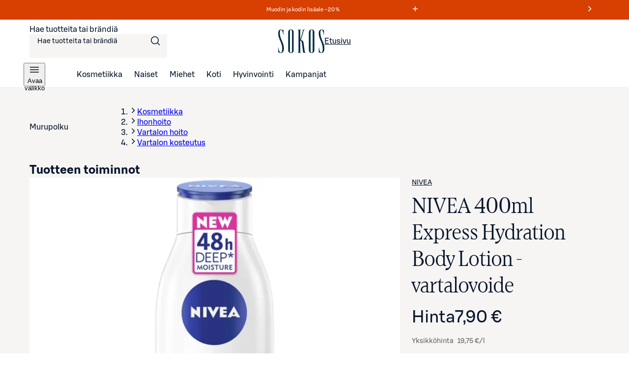

--- FILE ---
content_type: text/html; charset=utf-8
request_url: https://www.sokos.fi/tuote/100006166/nivea-400ml-express-hydration-body-lotion-vartalovoide-100006166
body_size: 36024
content:
<!DOCTYPE html><html lang="fi"><head><meta charSet="utf-8" data-next-head=""/><meta name="viewport" content="width=device-width" data-next-head=""/><title data-next-head="">NIVEA 400ml Express Hydration Body Lotion -vartalovoide | Sokos verkkokauppa</title><meta name="robots" content="all" data-next-head=""/><meta name="description" content="NIVEA 400ml Express Hydration Body Lotion -vartalovoide ja laajan valikoiman muita kosmetiikan, pukeutumisen ja kodin tuotteita löydät Sokokselta. Tilaa kätevästi verkkokaupasta tai nouda tavaratalosta." data-next-head=""/><link rel="canonical" href="https://www.sokos.fi/tuote/100006166/nivea-400ml-express-hydration-body-lotion-vartalovoide-100006166" data-next-head=""/><meta property="og:url" content="https://www.sokos.fi/tuote/100006166/nivea-400ml-express-hydration-body-lotion-vartalovoide-100006166" data-next-head=""/><meta property="og:title" content="NIVEA 400ml Express Hydration Body Lotion -vartalovoide | Sokos verkkokauppa" data-next-head=""/><meta property="og:image" content="https://cdn.s-cloud.fi/v1/w630h630/assets/dam-id/4Sf68d6-4Nb9hc0WMKbWBt.webp" data-next-head=""/><meta property="og:type" content="website" data-next-head=""/><meta property="og:description" content="NIVEA 400ml Express Hydration Body Lotion -vartalovoide ja laajan valikoiman muita kosmetiikan, pukeutumisen ja kodin tuotteita löydät Sokokselta. Tilaa kätevästi verkkokaupasta tai nouda tavaratalosta." data-next-head=""/><link rel="icon" href="/favicons/favicon.ico" data-next-head=""/><link rel="apple-touch-icon-precomposed" href="/favicons/touch-icon.png" data-next-head=""/><meta name="msapplication-TileImage" content="/favicons/tile.png" data-next-head=""/><meta name="msapplication-TileColor" content="#018548" data-next-head=""/><link rel="preload" href="/fonts/sbonus/SBonusUX-Regular.woff2" as="font" type="font/woff2" crossorigin=""/><link rel="preload" href="/fonts/sbonus/SBonusUX-Medium.woff2" as="font" type="font/woff2" crossorigin=""/><link rel="preload" href="/fonts/sbonus/SBonusUX-Bold.woff2" as="font" type="font/woff2" crossorigin=""/><link rel="preload" href="/fonts/sokosDisplay/SokosDisplay-Regular.woff2" as="font" type="font/woff2" crossorigin=""/><link rel="preload" href="/fonts/sokosDisplay/SokosDisplay-Bold.woff2" as="font" type="font/woff2" crossorigin=""/><link rel="preload" href="/fonts/sokosDisplay/SokosDisplay-Italic.woff2" as="font" type="font/woff2" crossorigin=""/><link rel="preload" href="/fonts/sokosDisplay/SokosDisplay-BoldItalic.woff2" as="font" type="font/woff2" crossorigin=""/><link rel="preload" href="/icons/logo.svg" as="image" type="image/svg+xml"/><link rel="preconnect" href="https://images.ctfassets.net/" crossorigin=""/><link rel="preconnect" href="https://cdn.s-cloud.fi/" crossorigin=""/><link rel="preconnect" href="https://api.sokos.fi"/><link rel="preload" as="script" crossorigin="anonymous" integrity="sha384-PMBjS7JXD1R1uiHpU+QuCVc4KxgMdBegmc52UyT+uWQ2+BlptesLtmCBdPXxusIP" href="https://app.usercentrics.eu/browser-ui/3.21.1/loader.js"/><link rel="preload" as="script" crossorigin="anonymous" href="https://app.usercentrics.eu/browser-ui/3.21.1/index.module.js"/><link data-next-font="" rel="preconnect" href="/" crossorigin="anonymous"/><link rel="preload" href="/_next/static/css/317676d1a0081c57.css" as="style"/><link rel="preload" href="/_next/static/css/895689f8bdc018dc.css" as="style"/><link rel="preload" href="/_next/static/css/ba7ccac516cb28aa.css" as="style"/><link rel="preload" href="/_next/static/css/98ded8d8378eb73c.css" as="style"/><link rel="preload" href="/_next/static/css/59afab60ce26d4df.css" as="style"/><link rel="preload" href="/_next/static/css/9e49f0ca0ca84883.css" as="style"/><link rel="preload" href="/_next/static/css/f4005c2902a04210.css" as="style"/><link rel="preload" href="/_next/static/css/8108c3e60af91254.css" as="style"/><link rel="preload" href="/_next/static/css/ea01470cb6198127.css" as="style"/><link rel="preload" href="/_next/static/css/10553aa8402a4e42.css" as="style"/><link rel="preload" as="image" imageSrcSet="https://cdn.s-cloud.fi/v1/w128h128/assets/dam-id/4Sf68d6-4Nb9hc0WMKbWBt.webp 128w, https://cdn.s-cloud.fi/v1/w150h150/assets/dam-id/4Sf68d6-4Nb9hc0WMKbWBt.webp 150w, https://cdn.s-cloud.fi/v1/w320h320/assets/dam-id/4Sf68d6-4Nb9hc0WMKbWBt.webp 320w, https://cdn.s-cloud.fi/v1/w768h768/assets/dam-id/4Sf68d6-4Nb9hc0WMKbWBt.webp 768w, https://cdn.s-cloud.fi/v1/w1200h1200/assets/dam-id/4Sf68d6-4Nb9hc0WMKbWBt.webp 1200w, https://cdn.s-cloud.fi/v1/w1920h1920/assets/dam-id/4Sf68d6-4Nb9hc0WMKbWBt.webp 1920w, https://cdn.s-cloud.fi/v1/w2048h2048/assets/dam-id/4Sf68d6-4Nb9hc0WMKbWBt.webp 2048w, https://cdn.s-cloud.fi/v1/w3840h3840/assets/dam-id/4Sf68d6-4Nb9hc0WMKbWBt.webp 3840w" imageSizes="(max-width: 767px) 80vw, (max-width: 1200px) 60vw, 33vw" data-next-head=""/><script id="giosg-script" defer="" type="text/plain" data-usercentrics="Giosg" data-nscript="beforeInteractive">(function (w, t, f) { var s = 'script', o = '_giosg', h = 'https://service.giosg.com', e, n; e = t.createElement(s); e.async = 1; e.src = h+'/live2/'+f; w[o] = w[o] || function () { (w[o]._e = w[o]._e || []).push(arguments); } ; w[o]._c = f; w[o]._h = h; n = t.getElementsByTagName(s)[0]; n.parentNode.insertBefore(e, n); })(window, document, 'a59c62f0-1ab7-11ec-b424-0242ac120021')</script><script type="text/javascript" id="disable-back-cache" data-nscript="beforeInteractive">
                (function () {
                  window.onpageshow = function(event) {
                    if (event.persisted) {
                      window.location.reload();
                    }
                  };
                })();
              </script><link rel="stylesheet" href="/_next/static/css/317676d1a0081c57.css" data-n-g=""/><link rel="stylesheet" href="/_next/static/css/895689f8bdc018dc.css"/><link rel="stylesheet" href="/_next/static/css/ba7ccac516cb28aa.css"/><link rel="stylesheet" href="/_next/static/css/98ded8d8378eb73c.css"/><link rel="stylesheet" href="/_next/static/css/59afab60ce26d4df.css" data-n-p=""/><link rel="stylesheet" href="/_next/static/css/9e49f0ca0ca84883.css" data-n-p=""/><link rel="stylesheet" href="/_next/static/css/f4005c2902a04210.css" data-n-p=""/><link rel="stylesheet" href="/_next/static/css/8108c3e60af91254.css"/><link rel="stylesheet" href="/_next/static/css/ea01470cb6198127.css"/><link rel="stylesheet" href="/_next/static/css/10553aa8402a4e42.css"/><noscript data-n-css=""></noscript><script defer="" noModule="" src="/_next/static/chunks/polyfills-42372ed130431b0a.js"></script><script defer="" src="/_next/static/chunks/4927.15d61738bfa7995c.js"></script><script defer="" src="/_next/static/chunks/6387.2a99493d22ed7b8b.js"></script><script defer="" src="/_next/static/chunks/7532.b312078fb1776c57.js"></script><script defer="" src="/_next/static/chunks/4242.4151d86e5f1c1518.js"></script><script defer="" src="/_next/static/chunks/5035.aab9416cfb0abe69.js"></script><script src="/_next/static/chunks/webpack-260e4b8a6fde2f01.js" defer=""></script><script src="/_next/static/chunks/framework-c803726035827f6f.js" defer=""></script><script src="/_next/static/chunks/main-94e697002904186f.js" defer=""></script><script src="/_next/static/chunks/pages/_app-cc51910acd80a6db.js" defer=""></script><script src="/_next/static/chunks/4286a96f-3f3b8eeb4730468f.js" defer=""></script><script src="/_next/static/chunks/3035-006c13de839e398d.js" defer=""></script><script src="/_next/static/chunks/853-019a9a547db36612.js" defer=""></script><script src="/_next/static/chunks/2786-a519bb031605c3d9.js" defer=""></script><script src="/_next/static/chunks/260-6430a68f9cab94bf.js" defer=""></script><script src="/_next/static/chunks/708-d82fe9192dffb96b.js" defer=""></script><script src="/_next/static/chunks/4280-0c24e583b1792296.js" defer=""></script><script src="/_next/static/chunks/7466-25052b642a18f5b2.js" defer=""></script><script src="/_next/static/chunks/5450-de73b504ecf7b896.js" defer=""></script><script src="/_next/static/chunks/6067-e3cb72bc1c8f33ed.js" defer=""></script><script src="/_next/static/chunks/5011-404f7eefa449d59a.js" defer=""></script><script src="/_next/static/chunks/pages/products/%5B...params%5D-48ff98b7709a7864.js" defer=""></script><script src="/_next/static/pW4LsqPjViTsRJdcQ2cqg/_buildManifest.js" defer=""></script><script src="/_next/static/pW4LsqPjViTsRJdcQ2cqg/_ssgManifest.js" defer=""></script></head><body><link rel="preload" as="image" href="/icons/logo.svg"/><link rel="preload" as="image" imageSrcSet="https://cdn.s-cloud.fi/v1/w128h128/assets/dam-id/4Sf68d6-4Nb9hc0WMKbWBt.webp 128w, https://cdn.s-cloud.fi/v1/w150h150/assets/dam-id/4Sf68d6-4Nb9hc0WMKbWBt.webp 150w, https://cdn.s-cloud.fi/v1/w320h320/assets/dam-id/4Sf68d6-4Nb9hc0WMKbWBt.webp 320w, https://cdn.s-cloud.fi/v1/w768h768/assets/dam-id/4Sf68d6-4Nb9hc0WMKbWBt.webp 768w, https://cdn.s-cloud.fi/v1/w1200h1200/assets/dam-id/4Sf68d6-4Nb9hc0WMKbWBt.webp 1200w, https://cdn.s-cloud.fi/v1/w1920h1920/assets/dam-id/4Sf68d6-4Nb9hc0WMKbWBt.webp 1920w, https://cdn.s-cloud.fi/v1/w2048h2048/assets/dam-id/4Sf68d6-4Nb9hc0WMKbWBt.webp 2048w, https://cdn.s-cloud.fi/v1/w3840h3840/assets/dam-id/4Sf68d6-4Nb9hc0WMKbWBt.webp 3840w" imageSizes="(max-width: 767px) 80vw, (max-width: 1200px) 60vw, 33vw"/><div id="__next"><div data-theme="sokos"><div class="LoadingWrapper_container__QiAna"><div aria-busy="false" class="LoadingWrapper_content__71gPG LoadingWrapper_fullPage__q1gAT" data-testid="loading-wrapper-content"><div class="layout_background__m_SSc" data-testid="layout-background"><header data-testid="sokos-main-header" class="Header_header__Q8rE_ Header_visible__apJF5"><div class="SkipLink_skipLink__bPCtk Header_skipToMainLink__WeDh3"><a class="lmDYdu humqDS dStaFB hDuIcA dsiSgT jEaVcv eZlVZc gKvCqE jbNkGg fXZpbv gnuVSH kBTQcH cerVTu egagWk brXWGL kWaomU jBllvQ iwIano eoeOEa eykkQy jbWIzK bkprhX bROWyg gVXJpk jgCUQz bqvBOu lgQBRJ kVvJSQ ihZfmo eMnfAM bifBhr fLHVBn fOsFRE jJBFyI dKkbFD cRtAGk fRfXFy izqHue hzgrDW cziVnq jscvvW hnsbjG iMfhuK vqyOT" href="/products/100006166/nivea-400ml-express-hydration-body-lotion-vartalovoide-100006166#main-content">Siirry suoraan sisältöön</a></div><div class="LayoutBlockWrapper_container__qoZjV LayoutBlockWrapper_paddingOnBiggerScreens__gv1r3 SiteRibbon_container__5rhSJ SiteRibbon_themeSeasonalSale__LPSxj"><div id="site-banner-label" style="border:0;clip:rect(0 0 0 0);clip-path:inset(50%);height:1px;margin:-1px;overflow:hidden;padding:0;position:absolute;width:1px;white-space:nowrap">Markkinointiviestejä</div><section class="SiteRibbon_content__R7lCL" aria-labelledby="site-banner-label"><div class="SiteRibbon_messagesContainer__gQS1g" aria-roledescription="carousel"><button class="SiteRibbon_ribbonButton__lBPJh" type="button" aria-controls="site-ribbon-carousel-track"></button><div class="SiteRibbon_carousel__b_yst"><div class="SiteRibbon_carouselTrack__8rRv4" id="site-ribbon-carousel-track"><article class="SiteRibbon_carouselItem__Dk_Hy SiteRibbon_textStyle__Oblyy SiteRibbon_active__xNrgH SiteRibbon_withModal__x9QAi" aria-roledescription="slide"><div class="RichTextRenderer_wrapper__wVCPj"><p>Muodin ja kodin lisäale –20 % </p></div><button class="SiteRibbon_ribbonButton__lBPJh" type="button" aria-haspopup="dialog" aria-expanded="false"><span class="sds-Icon-wrapper"><svg fill="none" xmlns="http://www.w3.org/2000/svg" viewBox="0 0 16 16" height="16" width="16" aria-hidden="true"><path d="M8.75 3h-1.5v4.25H3v1.5h4.25V13h1.5V8.75H13v-1.5H8.75z" fill="currentColor" fill-rule="evenodd"></path></svg></span><div style="border:0;clip:rect(0 0 0 0);clip-path:inset(50%);height:1px;margin:-1px;overflow:hidden;padding:0;position:absolute;width:1px;white-space:nowrap">Lue ehdot<!-- -->Lisätietoja talvialesta</div></button></article><article class="SiteRibbon_carouselItem__Dk_Hy SiteRibbon_textStyle__Oblyy SiteRibbon_withModal__x9QAi" aria-roledescription="slide" inert=""><div class="RichTextRenderer_wrapper__wVCPj"><p>Kuukauden S-Edut vähintään –20 %</p></div><button class="SiteRibbon_ribbonButton__lBPJh" type="button" aria-haspopup="dialog" aria-expanded="false" disabled=""><span class="sds-Icon-wrapper"><svg fill="none" xmlns="http://www.w3.org/2000/svg" viewBox="0 0 16 16" height="16" width="16" aria-hidden="true"><path d="M8.75 3h-1.5v4.25H3v1.5h4.25V13h1.5V8.75H13v-1.5H8.75z" fill="currentColor" fill-rule="evenodd"></path></svg></span><div style="border:0;clip:rect(0 0 0 0);clip-path:inset(50%);height:1px;margin:-1px;overflow:hidden;padding:0;position:absolute;width:1px;white-space:nowrap">Lue ehdot<!-- -->Osta S‑Etutuotteita kirjautuneille asiakkaille</div></button></article><article class="SiteRibbon_carouselItem__Dk_Hy SiteRibbon_textStyle__Oblyy SiteRibbon_previous__ZCaMu SiteRibbon_withModal__x9QAi" aria-roledescription="slide" inert=""><div class="RichTextRenderer_wrapper__wVCPj"><p>Tilaa verkosta, nouda myymälöistä – ilmaiseksi!</p></div><button class="SiteRibbon_ribbonButton__lBPJh" type="button" aria-haspopup="dialog" aria-expanded="false" disabled=""><span class="sds-Icon-wrapper"><svg fill="none" xmlns="http://www.w3.org/2000/svg" viewBox="0 0 16 16" height="16" width="16" aria-hidden="true"><path d="M8.75 3h-1.5v4.25H3v1.5h4.25V13h1.5V8.75H13v-1.5H8.75z" fill="currentColor" fill-rule="evenodd"></path></svg></span><div style="border:0;clip:rect(0 0 0 0);clip-path:inset(50%);height:1px;margin:-1px;overflow:hidden;padding:0;position:absolute;width:1px;white-space:nowrap">Lue ehdot</div></button></article></div></div><button class="SiteRibbon_ribbonButton__lBPJh" type="button" aria-controls="site-ribbon-carousel-track"><span class="sds-Icon-wrapper"><svg fill="none" xmlns="http://www.w3.org/2000/svg" viewBox="0 0 16 16" height="16" width="16" aria-hidden="true"><path fill-rule="evenodd" d="M9.44 8 4.97 3.53l1.06-1.06L11.56 8l-5.53 5.53-1.06-1.06z" fill="currentColor"></path></svg></span><div style="border:0;clip:rect(0 0 0 0);clip-path:inset(50%);height:1px;margin:-1px;overflow:hidden;padding:0;position:absolute;width:1px;white-space:nowrap">Seuraava viesti</div></button></div></section></div><div class="LayoutBlockWrapper_container__qoZjV LayoutBlockWrapper_removeTheme__GudyV"><div class="Header_container__4PH5H Header_desktopHeader__uPokN"><div class="Header_topBar__Cts6j"><div class="Header_topBarLeft__ejO2J"><div class="SearchInput_container__Ov4Ts" data-test-id="header-search-container" data-is-open="false"><form role="search" data-testid="desktop-search-form" class="SearchInput_searchForm__Jj_GS" autoComplete="on"><span class="sds-Icon-wrapper SearchInput_searchIcon__aMpEl"><svg fill="none" xmlns="http://www.w3.org/2000/svg" viewBox="0 0 24 24" height="24" width="24" aria-hidden="true"><path fill-rule="evenodd" d="M16.102 16.162a8 8 0 1 1 1.06-1.06l4.368 4.368-1.06 1.06zM17.5 10a6.5 6.5 0 1 1-13 0 6.5 6.5 0 0 1 13 0" fill="currentColor"></path></svg></span><span class="hrfAMI dWTPlI jYOntY bXKmQE jtDyud bCCWsV"><label for="desktop-search">Hae tuotteita tai brändiä</label></span><input class="SearchInput_input__sfp6G dDUgbl KQAtz bLJQeN dIJLKK cssYJL hLZGJr fjBGAB cdObhN kNaHJv bpmvcj AMJxh cpxVBx rBeOd VnuJh cRHmuZ iEygBN fuFKtz jyUnUV ieEeQy igGSze biVeDO gWxFRc jmpEIe hbdKcI iKCjog kHbNSd fliqSy bucTPi hZwOVU jtcqFJ jDNFry hbkahC czJuzF cWOVbC eoYMbT jHblWw hUwMZx lbKwCA ijNMuD kLfEko qRzzf llpRim fvKdZK gCkoLa beerBw jzDavz jvVfgs" inputMode="search" maxLength="250" data-testid="desktop-search-input" enterKeyHint="go" autoComplete="off" role="combobox" aria-expanded="false" aria-controls="quick-search-results" aria-haspopup="false" id="desktop-search" name="main-search" value=""/></form></div></div><a class="SmartLink_smartLink__K_q8q Header_sokosLogoLink__d72cV" data-testid="header-logo-link-desktop" href="/"><img src="/icons/logo.svg" alt="Sokos logo"/><span class="hrfAMI dWTPlI jYOntY bXKmQE jtDyud bCCWsV">Etusivu</span></a><div class="Header_topBarRight__hhOGU"></div></div><nav class="Header_bottomBar__lXAQB"><button class="IconButton_container__tUedT Header_hamburgerBtn__m0mPV humqDS bccnaB cbFmya dsiSgT iivLdK eZlVZc gKvCqE jyIwOD fXZpbv gnuVSH kBTQcH cerVTu egagWk brXWGL kWaomU jBllvQ dWXvky gbuWIa eykkQy jbWIzK bkprhX bROWyg gVXJpk jgCUQz bqvBOu lgQBRJ kVvJSQ ihZfmo eMnfAM bifBhr fLHVBn fOsFRE jJBFyI dKkbFD cRtAGk fRfXFy izqHue hzgrDW cziVnq jscvvW hnsbjG iMfhuK vqyOT" type="button" data-testid="navigation-drawer-button-desktop" aria-haspopup="true"><span class="hfgeQM kMSRHk hPemmX YECzk hbvpSN ixQRAk NWeSI edbchV iBghOp Godrc bxoqaQ button-icon" aria-hidden="true"><span class="sds-Icon-wrapper"><svg fill="none" xmlns="http://www.w3.org/2000/svg" viewBox="0 0 24 24" height="24" width="24"><path d="M21 7.75H3v-1.5h18zm0 5H3v-1.5h18zm-18 5h18v-1.5H3z" fill="currentColor" fill-rule="evenodd"></path></svg></span></span><span class="hrfAMI dWTPlI jYOntY bXKmQE jtDyud bCCWsV">Avaa valikko</span></button><ul role="list"><li><a class="SmartLink_smartLink__K_q8q" data-testid="header-kosmetiikka-link" href="/kategoria/kosmetiikka">Kosmetiikka</a></li><li><a class="SmartLink_smartLink__K_q8q" data-testid="header-naiset-link" href="/kategoria/muoti">Naiset</a></li><li><a class="SmartLink_smartLink__K_q8q" data-testid="header-miehet-link" href="/kategoria/miehet">Miehet</a></li><li><a class="SmartLink_smartLink__K_q8q" data-testid="header-koti-link" href="/kategoria/koti">Koti</a></li><li><a class="SmartLink_smartLink__K_q8q" data-testid="header-hyvinvointi-link" href="/kategoria/hyvinvointi">Hyvinvointi</a></li><li><a class="SmartLink_smartLink__K_q8q" data-testid="header-kampanjat-link" href="/kategoria/kampanjat">Kampanjat</a></li></ul></nav></div><div class="Header_container__4PH5H Header_mobileHeader__QxFIl" data-testid="mobile-header" inert=""><div class="Header_topBar__Cts6j"><div class="Header_topBarLeft__ejO2J"><button class="IconButton_container__tUedT Header_hamburgerBtn__m0mPV humqDS bccnaB cbFmya dsiSgT iivLdK eZlVZc gKvCqE jyIwOD fXZpbv gnuVSH kBTQcH cerVTu egagWk brXWGL kWaomU jBllvQ dWXvky gbuWIa eykkQy jbWIzK bkprhX bROWyg gVXJpk jgCUQz bqvBOu lgQBRJ kVvJSQ ihZfmo eMnfAM bifBhr fLHVBn fOsFRE jJBFyI dKkbFD cRtAGk fRfXFy izqHue hzgrDW cziVnq jscvvW hnsbjG iMfhuK vqyOT" type="button" data-testid="navigation-drawer-button-mobile" aria-haspopup="true"><span class="hfgeQM kMSRHk hPemmX YECzk hbvpSN ixQRAk NWeSI edbchV iBghOp Godrc bxoqaQ button-icon" aria-hidden="true"><span class="sds-Icon-wrapper"><svg fill="none" xmlns="http://www.w3.org/2000/svg" viewBox="0 0 24 24" height="24" width="24"><path d="M21 7.75H3v-1.5h18zm0 5H3v-1.5h18zm-18 5h18v-1.5H3z" fill="currentColor" fill-rule="evenodd"></path></svg></span></span><span class="hrfAMI dWTPlI jYOntY bXKmQE jtDyud bCCWsV">Avaa valikko</span></button></div><a class="SmartLink_smartLink__K_q8q Header_sokosLogoLink__d72cV" data-testid="header-logo-link-mobile" href="/"><img src="/icons/logo.svg" alt="Sokos logo"/><span class="hrfAMI dWTPlI jYOntY bXKmQE jtDyud bCCWsV">Etusivu</span></a><div class="Header_topBarRight__hhOGU"></div></div><div class="Header_bottomBar__lXAQB"></div></div></div></header><div id="root-content" class="LoadingWrapper_container__QiAna"><div aria-busy="false" class="LoadingWrapper_content__71gPG LoadingWrapper_layout__Ql6o6" data-testid="loading-wrapper-content"><main class="layout_contentContainer__Dwy4h" id="main-content"><span class="hrfAMI dWTPlI jYOntY bXKmQE jtDyud bCCWsV"><div id="main-content-anchor" class="SkipLink_skipAnchor__8YISh"> </div></span><div itemType="https://schema.org/Product" itemScope=""><meta itemProp="name" content="NIVEA 400ml Express Hydration Body Lotion -vartalovoide"/><link itemProp="image" href="https://cdn.s-cloud.fi/v1/w1200h1200/assets/dam-id/4Sf68d6-4Nb9hc0WMKbWBt.jpg"/><meta itemProp="description" content="NIVEA Express Hydration Body Lotion -vartalovoide sisältää merimineraaleja ja NIVEAn syväkosteuttavaa seerumia, jonka koostumus sitoo kosteutta syvällä ihossa tehden ihosta huomattavasti pehmeämmän, kimmoisan ja raikkaan tuntuisen! Erittäin nopeasti imeytyvä koostumus ei jätä rasvaista tunnetta iholle ja mahdollistaa pukeutumisen heti levityksen jälkeen! Sisältää myös glyseriiniä, jolla on hämmästyttävä kyky imeä ja sitoa vettä ja muodostaa nestevaraston, joka korjaa ihon päällimmäisen sarveiskerroksen. Auttaa ihoa pysymään terveenä, joustavana ja raikkaana. Tarkoitettu normaalille ja kuivalle iholle. Dermatologisesti testattu.

Antaa täydellisen 5in1-hoidon iholle: 
1. Syväkosteuttaa ihoa 48 tuntia 
2. Suojaa ihoa kuivumiselta 
3. Tekee ihosta pehmeän tuntuisen 
4. Ei jätä iholle tahmaista tunnetta 
5. Tekee ihosta terveen näköisen

-&gt; Syväkosteuttaa ihon 48 tunniksi - jo heti ensimmäisellä levityskerralla
-&gt; Sisältää NIVEAn syväkosteuttavaa seerumia ja merimineraaleja
-&gt; Imeytyy todella nopeasti jättäen ihon sileäksi
 
Miksi vartalon ihoa on tärkeää hoitaa?
Iho on ensilinjassa puolustamassa elimistöämme infektioilta ja sairauksilta, joten ihosta huolehtiminen on aivan olennainen asia. Päivittäisen pesemisen lisäksi vartalon ihoa on tärkeää kosteuttaa, jotta se pysyy terveenä. Altistumme päivän mittaan monenlaisille tekijöille, jotka voivat kuluttaa ihoa ja aiheuttaa ihon halkeilua ja kuivumista. Siksi meidän on täydennettävä ihon kosteusvarastoja joka päivä, jotta iho voi suorittaa tehtävänsä. Ihon luonnollisen suojakerroksen vahvistumisen lisäksi ihon kosteudesta huolehtiminen päivittäisen hoitorutiinin avulla auttaa ehkäisemään ennenaikaista ikääntymistä ja vähentämään ikääntymisen merkkejä. Hoitamalla vartalon ihoa se pysyy kiinteänä ja nuorekkaana ja säilyttää hehkunsa vielä vuosienkin jälkeen."/><div itemProp="offers" itemType="https://schema.org/Offer" itemScope=""><link itemProp="url" href="https://www.sokos.fi/tuote/100006166/nivea-400ml-express-hydration-body-lotion-vartalovoide-100006166"/><meta itemProp="availability" content="https://schema.org/InStock"/><meta itemProp="priceCurrency" content="EUR"/><meta itemProp="price" content="7.9"/><div itemProp="shippingDetails" itemType="https://schema.org/OfferShippingDetails" itemScope=""><div itemProp="shippingRate" itemType="https://schema.org/MonetaryAmount" itemScope=""><meta itemProp="value" content="4.95"/><meta itemProp="currency" content="EUR"/></div><div itemProp="shippingDestination" itemType="https://schema.org/DefinedRegion" itemScope=""><meta itemProp="addressCountry" content="FI"/></div><div itemProp="deliveryTime" itemType="https://schema.org/ShippingDeliveryTime" itemScope=""><div itemProp="handlingTime" itemType="https://schema.org/QuantitativeValue" itemScope=""><meta itemProp="minValue" content="1"/><meta itemProp="maxValue" content="5"/><meta itemProp="unitCode" content="DAY"/></div><div itemProp="transitTime" itemType="https://schema.org/QuantitativeValue" itemScope=""><meta itemProp="minValue" content="1"/><meta itemProp="maxValue" content="2"/><meta itemProp="unitCode" content="DAY"/></div></div></div><div itemProp="hasMerchantReturnPolicy" itemType="https://schema.org/MerchantReturnPolicy" itemScope=""><meta itemProp="applicableCountry" content="FI"/><meta itemProp="returnPolicyCategory" content="https://schema.org/MerchantReturnFiniteReturnWindow"/><meta itemProp="merchantReturnDays" content="30"/><meta itemProp="returnMethod" content="https://schema.org/ReturnByMail"/><meta itemProp="returnFees" content="https://schema.org/FreeReturn"/></div></div><meta itemProp="sku"/></div><div class="LayoutBlockWrapper_container__qoZjV ProductPage_container__4xoXq"><div class="LoadingWrapper_container__QiAna"><div aria-busy="false" class="LoadingWrapper_content__71gPG LoadingWrapper_layout__Ql6o6" data-testid="loading-wrapper-content"><div aria-hidden="true" class="CustomNotification_container__Nnsz5 CustomNotification_info__IKbwO CustomNotification_horizontal__6iLb3 CustomNotification_center__MJ5Ax WishlistNotification_container__6o9FR WishlistNotification_withHeaderNotification__YY9Gn"><div class="CustomNotification_icon__2IYmh CustomNotification_info__IKbwO"><span class="sds-Icon-wrapper"><svg fill="none" xmlns="http://www.w3.org/2000/svg" viewBox="0 0 24 24" height="24" width="24" aria-hidden="true" data-testid="custom-notification-icon"><path d="M11.71 5.25c1.362-1.354 3.118-1.942 4.984-1.942h1.379V2h-1.386c-2.215 0-4.297.727-5.903 2.327-1.607 1.6-2.34 3.666-2.34 5.909v3.371q.003.196-.028.387c-.04.237-.152.455-.32.625a1.3 1.3 0 0 1-.47.286 2.4 2.4 0 0 1-.442.102c-.367.053-1.255.075-1.255.075v4.042h1.204c1.534 0 2.945-.464 4-1.513s1.517-2.388 1.517-3.834v-3.541a3.98 3.98 0 0 1 1.154-2.908 4.03 4.03 0 0 1 2.906-1.153h.187V7.73a3.7 3.7 0 0 0-.96.166 2.36 2.36 0 0 0-1.679 2.34v3.531c0 1.891-.607 3.63-1.974 4.99-1.366 1.359-3.12 1.941-4.983 1.941H5.92V22h1.387c2.215 0 4.297-.727 5.903-2.327 1.607-1.6 2.34-3.666 2.34-5.912v-3.349q-.002-.195.03-.387a1.14 1.14 0 0 1 .319-.625c.137-.128.299-.226.476-.287q.216-.07.442-.1c.365-.056 1.255-.075 1.255-.075V4.892h-1.206c-1.534 0-2.944.464-3.998 1.513s-1.519 2.388-1.519 3.83v3.531a3.98 3.98 0 0 1-1.152 2.911 4.02 4.02 0 0 1-2.913 1.151h-.19V16.24q.492-.025.963-.165c.367-.096.704-.283.98-.543a2.4 2.4 0 0 0 .695-1.766v-3.53c0-1.891.606-3.63 1.974-4.99" fill="currentColor" fill-rule="evenodd"></path></svg></span></div><div class="CustomNotification_content__m27Lp" data-testid="custom-notification-content"><div data-testid="custom-notification-children"><p> Kirjautuneena voit kerätä omat suosikkisi talteen</p><div class="LoadingWrapper_container__QiAna"><div aria-busy="false" class="LoadingWrapper_content__71gPG LoadingWrapper_containOverlay__AZr3n" data-testid="loading-wrapper-content"><a class="SmartLink_smartLink__K_q8q WishlistNotification_wishlistNotificationLink__7lBOw" data-testid="wishlist-notification-link" href="/products/100006166/nivea-400ml-express-hydration-body-lotion-vartalovoide-100006166#">Kirjaudu</a></div></div></div></div><div class="CustomNotification_buttonContainer__5rdMr"><button class="CustomNotification_closeButton__dYdvo humqDS bccnaB dhVfei dsiSgT iivLdK eZlVZc gKvCqE OoxMC fXZpbv gnuVSH kBTQcH cerVTu egagWk brXWGL kWaomU jBllvQ JZNnv qpAQj eykkQy jbWIzK bkprhX bROWyg gVXJpk jgCUQz bqvBOu lgQBRJ kVvJSQ ihZfmo eMnfAM bifBhr fLHVBn fOsFRE jJBFyI dKkbFD cRtAGk fRfXFy izqHue hzgrDW cziVnq jscvvW hnsbjG iMfhuK vqyOT" data-testid="custom-notification-close-btn"><span class="sds-Icon-wrapper hfgeQM kMSRHk hPemmX kXxYvd hbvpSN ixQRAk NWeSI edbchV iBghOp Godrc bxoqaQ button-icon"><svg fill="none" xmlns="http://www.w3.org/2000/svg" viewBox="0 0 24 24" height="24" width="24"><path d="m12 13.06-6.47 6.47-1.06-1.06L10.94 12 4.47 5.53l1.06-1.06L12 10.94l6.47-6.47 1.06 1.06L13.06 12l6.47 6.47-1.06 1.06z" fill="currentColor" fill-rule="evenodd"></path></svg></span><span class="hrfAMI dWTPlI jYOntY bXKmQE jtDyud bCCWsV">Sulje ilmoitus</span></button></div></div><nav class="ProductBreadcrumbs_container__lKa5Q" aria-labelledby="product-breadcrumbs-label"><span class="hrfAMI dWTPlI jYOntY bXKmQE jtDyud bCCWsV" id="product-breadcrumbs-label">Murupolku</span><div class="ProductBreadcrumbs_backContainer__vjbBD"></div><div class="LayoutBlockWrapper_container__qoZjV LayoutBlockWrapper_noPadding__se9k6 PageBreadcrumbs_container__i2e7v"><ol class="PageBreadcrumbs_mobile__QVkI4 jaioUT krXxSs jOhYEo fcTGgr"><li class="dsiSgT jaioUT KfTuN kfgXUG AMJxh cpxVBx rBeOd cRHmuZ VnuJh iEygBN"><span class="sds-Icon-wrapper jJXfFZ iqwDKT iBghOp Godrc cEagbj edEJWx hbvpSN kKZBAw qFUFB hDRwax"><svg fill="none" xmlns="http://www.w3.org/2000/svg" viewBox="0 0 16 16" height="16" width="16" aria-hidden="true"><path fill-rule="evenodd" d="M9.44 8 4.97 3.53l1.06-1.06L11.56 8l-5.53 5.53-1.06-1.06z" fill="currentColor"></path></svg></span><a class="fXZpbv gnuVSH cEagbj cEagbj dJmcbh lmDYdu clvpcx eXLCCE chfaMw eFhLPk gWBMEI bifcPB jcBzjx kdnKPA ebYIyA jtSwqc" data-testid="breadcrumb-mobile-item-0" href="/kategoria/kosmetiikka">Kosmetiikka</a></li><li class="PageBreadcrumbs_ellipsedButton__AwT2Z dsiSgT jaioUT KfTuN kfgXUG AMJxh cpxVBx rBeOd cRHmuZ VnuJh iEygBN"><span class="sds-Icon-wrapper jJXfFZ iqwDKT iBghOp Godrc cEagbj edEJWx hbvpSN kKZBAw qFUFB hDRwax"><svg fill="none" xmlns="http://www.w3.org/2000/svg" viewBox="0 0 16 16" height="16" width="16" aria-hidden="true"><path fill-rule="evenodd" d="M9.44 8 4.97 3.53l1.06-1.06L11.56 8l-5.53 5.53-1.06-1.06z" fill="currentColor"></path></svg></span><button class="jpnXQS ksLzQe bGwTuZ fpkuZi gvFvrP fkLPwX hpMtZo kfOMbg bGAjgO humqDS bccnaB dhVfei dsiSgT iivLdK eZlVZc gKvCqE jyIwOD fXZpbv gnuVSH kBTQcH cerVTu egagWk brXWGL kWaomU jBllvQ dWXvky gbuWIa eykkQy jbWIzK bkprhX bROWyg gVXJpk jgCUQz bqvBOu lgQBRJ kVvJSQ ihZfmo eMnfAM bifBhr fLHVBn fOsFRE jJBFyI dKkbFD cRtAGk fRfXFy izqHue hzgrDW cziVnq jscvvW hnsbjG iMfhuK vqyOT">…</button></li><li class="dsiSgT jaioUT KfTuN kfgXUG AMJxh cpxVBx rBeOd cRHmuZ VnuJh iEygBN"><span class="sds-Icon-wrapper jJXfFZ iqwDKT iBghOp Godrc cEagbj edEJWx hbvpSN kKZBAw qFUFB hDRwax"><svg fill="none" xmlns="http://www.w3.org/2000/svg" viewBox="0 0 16 16" height="16" width="16" aria-hidden="true"><path fill-rule="evenodd" d="M9.44 8 4.97 3.53l1.06-1.06L11.56 8l-5.53 5.53-1.06-1.06z" fill="currentColor"></path></svg></span><a class="fXZpbv gnuVSH cEagbj cEagbj dJmcbh lmDYdu clvpcx eXLCCE chfaMw eFhLPk gWBMEI bifcPB jcBzjx kdnKPA ebYIyA jtSwqc" data-testid="breadcrumb-mobile-item-3" href="/kategoria/kosmetiikka/ihonhoito/vartalon-hoito/vartalon-kosteutus">Vartalon kosteutus</a></li></ol><ol class="PageBreadcrumbs_desktop__qjJNJ jaioUT krXxSs jOhYEo fcTGgr"><li class="dsiSgT jaioUT KfTuN kfgXUG AMJxh cpxVBx rBeOd cRHmuZ VnuJh iEygBN"><span class="sds-Icon-wrapper jJXfFZ iqwDKT iBghOp Godrc cEagbj edEJWx hbvpSN kKZBAw qFUFB hDRwax"><svg fill="none" xmlns="http://www.w3.org/2000/svg" viewBox="0 0 16 16" height="16" width="16" aria-hidden="true"><path fill-rule="evenodd" d="M9.44 8 4.97 3.53l1.06-1.06L11.56 8l-5.53 5.53-1.06-1.06z" fill="currentColor"></path></svg></span><a class="fXZpbv gnuVSH cEagbj cEagbj dJmcbh lmDYdu clvpcx eXLCCE chfaMw eFhLPk gWBMEI bifcPB jcBzjx kdnKPA ebYIyA jtSwqc" data-testid="breadcrumb-item-0" href="/kategoria/kosmetiikka">Kosmetiikka</a></li><li class="dsiSgT jaioUT KfTuN kfgXUG AMJxh cpxVBx rBeOd cRHmuZ VnuJh iEygBN"><span class="sds-Icon-wrapper jJXfFZ iqwDKT iBghOp Godrc cEagbj edEJWx hbvpSN kKZBAw qFUFB hDRwax"><svg fill="none" xmlns="http://www.w3.org/2000/svg" viewBox="0 0 16 16" height="16" width="16" aria-hidden="true"><path fill-rule="evenodd" d="M9.44 8 4.97 3.53l1.06-1.06L11.56 8l-5.53 5.53-1.06-1.06z" fill="currentColor"></path></svg></span><a class="fXZpbv gnuVSH cEagbj cEagbj dJmcbh lmDYdu clvpcx eXLCCE chfaMw eFhLPk gWBMEI bifcPB jcBzjx kdnKPA ebYIyA jtSwqc" data-testid="breadcrumb-item-1" href="/kategoria/kosmetiikka/ihonhoito">Ihonhoito</a></li><li class="dsiSgT jaioUT KfTuN kfgXUG AMJxh cpxVBx rBeOd cRHmuZ VnuJh iEygBN"><span class="sds-Icon-wrapper jJXfFZ iqwDKT iBghOp Godrc cEagbj edEJWx hbvpSN kKZBAw qFUFB hDRwax"><svg fill="none" xmlns="http://www.w3.org/2000/svg" viewBox="0 0 16 16" height="16" width="16" aria-hidden="true"><path fill-rule="evenodd" d="M9.44 8 4.97 3.53l1.06-1.06L11.56 8l-5.53 5.53-1.06-1.06z" fill="currentColor"></path></svg></span><a class="fXZpbv gnuVSH cEagbj cEagbj dJmcbh lmDYdu clvpcx eXLCCE chfaMw eFhLPk gWBMEI bifcPB jcBzjx kdnKPA ebYIyA jtSwqc" data-testid="breadcrumb-item-2" href="/kategoria/kosmetiikka/ihonhoito/vartalon-hoito">Vartalon hoito</a></li><li class="dsiSgT jaioUT KfTuN kfgXUG AMJxh cpxVBx rBeOd cRHmuZ VnuJh iEygBN"><span class="sds-Icon-wrapper jJXfFZ iqwDKT iBghOp Godrc cEagbj edEJWx hbvpSN kKZBAw qFUFB hDRwax"><svg fill="none" xmlns="http://www.w3.org/2000/svg" viewBox="0 0 16 16" height="16" width="16" aria-hidden="true"><path fill-rule="evenodd" d="M9.44 8 4.97 3.53l1.06-1.06L11.56 8l-5.53 5.53-1.06-1.06z" fill="currentColor"></path></svg></span><a class="fXZpbv gnuVSH cEagbj cEagbj dJmcbh lmDYdu clvpcx eXLCCE chfaMw eFhLPk gWBMEI bifcPB jcBzjx kdnKPA ebYIyA jtSwqc" data-testid="breadcrumb-item-3" href="/kategoria/kosmetiikka/ihonhoito/vartalon-hoito/vartalon-kosteutus">Vartalon kosteutus</a></li></ol></div></nav><div class="ProductPage_pdpGrid__U3Z5M"><div class="ProductPage_images__3CocE"><div class="ImageCarousel_container__PzdPb"><div class="ImageCarousel_mainImageContainer__PRCOb"><div class="ImageCarousel_mainImageBackground__UVng_" role="tabpanel" id="image-carousel-panel-0" aria-labelledby="image-carousel-tab-0"><div class="ImageCarousel_mainImageBorder__MQ9cF"><button type="button" class="ImageCarousel_imageButton___zZvz"><span class="hrfAMI dWTPlI jYOntY bXKmQE jtDyud bCCWsV">Avaa tuotekuva suurennettuna</span><img alt="NIVEA 400ml Express Hydration Body Lotion -vartalovoide" decoding="async" data-nimg="fill" style="position:absolute;height:100%;width:100%;left:0;top:0;right:0;bottom:0;color:transparent" sizes="(max-width: 767px) 80vw, (max-width: 1200px) 60vw, 33vw" srcSet="https://cdn.s-cloud.fi/v1/w128h128/assets/dam-id/4Sf68d6-4Nb9hc0WMKbWBt.webp 128w, https://cdn.s-cloud.fi/v1/w150h150/assets/dam-id/4Sf68d6-4Nb9hc0WMKbWBt.webp 150w, https://cdn.s-cloud.fi/v1/w320h320/assets/dam-id/4Sf68d6-4Nb9hc0WMKbWBt.webp 320w, https://cdn.s-cloud.fi/v1/w768h768/assets/dam-id/4Sf68d6-4Nb9hc0WMKbWBt.webp 768w, https://cdn.s-cloud.fi/v1/w1200h1200/assets/dam-id/4Sf68d6-4Nb9hc0WMKbWBt.webp 1200w, https://cdn.s-cloud.fi/v1/w1920h1920/assets/dam-id/4Sf68d6-4Nb9hc0WMKbWBt.webp 1920w, https://cdn.s-cloud.fi/v1/w2048h2048/assets/dam-id/4Sf68d6-4Nb9hc0WMKbWBt.webp 2048w, https://cdn.s-cloud.fi/v1/w3840h3840/assets/dam-id/4Sf68d6-4Nb9hc0WMKbWBt.webp 3840w" src="4Sf68d6-4Nb9hc0WMKbWBt"/></button></div></div></div></div></div><div class="ProductPage_info__J8408 ProductPage_noMargin__gQoTq"><a class="SmartLink_smartLink__K_q8q ProductPage_brandLink__ZZUCP" data-testid="brand-link" href="/tuotemerkit/nivea">NIVEA</a><h1 data-testid="test-product-name" class="shortInfo_productName__MrDwO">NIVEA 400ml Express Hydration Body Lotion -vartalovoide</h1><div class="shortInfo_priceBlock__hOZWo" data-testid="test-price"><div class="ProductPrice_productPrice__M3pzY ProductPrice_isPdp__AhOfT"><span class="ProductPrice_finalPrice__VUI3E" data-testid="final-price"><span class="hrfAMI dWTPlI jYOntY bXKmQE jtDyud bCCWsV">Hinta</span>7,90 €</span><span class="ProductUnitPrice_unitPrice__P1KeZ ProductPrice_unitPrice__JwYWs"><span class="hrfAMI dWTPlI jYOntY bXKmQE jtDyud bCCWsV">Yksikköhinta</span>19,75 €/l</span></div></div><div class="CampaignMarketingInfo_campaignMarketingInfo__Qrhxc" data-testid="campaign-marketing-info"><p class="CampaignMarketingInfo_title__xmTTd">Muodin ja kodin –20% lisäale</p><div class="RichTextRenderer_wrapper__wVCPj"><p>Vielä ehdit talvialen ostoksille! S-Etukortilla –20 % lisäalennus jo alennetuista muodin ja kodin tuotteista torstaista sunnuntaihin 22.–25.1. Etu voimassa Sokoksella ja verkkokaupassa. <b>Lisäalennus näkyy ostoskorin loppusummassa.</b></p><p><a class="SmartLink_smartLink__K_q8q" href="https://www.sokos.fi/kategoria/muoti/naisten-muodin-ale">Naisten muodin ALE</a> | <a class="SmartLink_smartLink__K_q8q" href="https://www.sokos.fi/kategoria/miehet/miesten-ale/miesten-muodin-ale">Miesten muodin ALE</a> | <a class="SmartLink_smartLink__K_q8q" href="https://www.sokos.fi/kategoria/koti/kodin-ale">Kodin ALE</a> | <a class="SmartLink_smartLink__K_q8q" href="https://www.sokos.fi/kategoria/kampanjat/ale">Kaikki ALE-tuotteet</a></p></div></div></div><h2 id="actions-title"><span class="hrfAMI dWTPlI jYOntY bXKmQE jtDyud bCCWsV">Tuotteen toiminnot</span></h2><section class="ProductPage_actions__ANqfL" aria-labelledby="actions-title"><div class="Actions_actionsContainer__5WlfX"><div class="Actions_actionArea__EGtPf"><div class="LoadingWrapper_container__QiAna AddToCartButton_buttonContainer__ekJUd"><div aria-busy="false" class="LoadingWrapper_content__71gPG LoadingWrapper_containOverlay__AZr3n" data-testid="loading-wrapper-content"><button class="AddToCartButton_addToCartButton__Jn7Zh humqDS dStaFB dhVfei dsiSgT jEaVcv eZlVZc gKvCqE jbNkGg fXZpbv gnuVSH kBTQcH cerVTu egagWk brXWGL kWaomU jBllvQ iwIano eoeOEa eykkQy jbWIzK bkprhX bROWyg gVXJpk jgCUQz bqvBOu lgQBRJ kVvJSQ ihZfmo eMnfAM bifBhr fLHVBn fOsFRE jJBFyI dKkbFD cRtAGk fRfXFy izqHue hzgrDW cziVnq jscvvW hnsbjG iMfhuK vqyOT" data-testid="test-pdp-add-to-cart" aria-disabled="true">Tilapäisesti loppu</button><span data-testid="test-added-to-cart"><span class="hrfAMI dWTPlI jYOntY bXKmQE jtDyud bCCWsV" role="alert" aria-atomic="true"><span> </span></span><span class="hrfAMI dWTPlI jYOntY bXKmQE jtDyud bCCWsV" role="status" aria-live="polite" aria-atomic="true"><span> </span></span></span></div></div></div></div><button class="ProductAvailabilityInfo_storeAvailabilityButton__Zf37h" aria-disabled="true" data-testid="test-store-availability-button" type="button"><span class="ProductAvailabilityInfo_container__ItFFE" data-testid="test-store-availability-container"><span class="ProductAvailabilityInfo_info__y2ETZ" data-testid="test-store-availability-loading"><span class="hrfAMI dWTPlI jYOntY bXKmQE jtDyud bCCWsV" id="haetaan-myymalasaatavuutta">Haetaan myymäläsaatavuutta latautuu</span><span class="gmrWEI bVrRhX jeIhyV kHefsn katvHV bufZIP cBgSUO bHTpI caewRQ czFZRR gcotvT rkOyW ejOczM JaNUB hYBAaH gFSvtW dUtBJh eWHktr bsYANc empvaB ctTBFV gJVbgc gnuVSH hwzLzp gqYJXg kFxqgy hlhFzW bfqYjv" data-type="circle" id="_R_2chppn9cm_" role="progressbar" aria-labelledby="haetaan-myymalasaatavuutta"><svg class="jvSkWo" preserveAspectRatio="xMidYMid meet" viewBox="0 0 24 24" style="--sds-indicator-svg-stroke-width:1.5px"><defs><clipPath id="_R_2chppn9cm_-clippath"><path class="cRikiT hkCBpm gEVeVg" d="M 22,12
a 10,10 0 1,1 -20,0
a 10,10 0 1,1 20,0
Z"></path></clipPath></defs><path class="cRikiT hkCBpm gEVeVg secondary-path" clip-path="url(#_R_2chppn9cm_-clippath)" d="M 22,12
a 10,10 0 1,1 -20,0
a 10,10 0 1,1 20,0
Z"></path><path class="cRikiT hkCBpm gEVeVg primary-path" clip-path="url(#_R_2chppn9cm_-clippath)" d="M 22,12
a 10,10 0 1,1 -20,0
a 10,10 0 1,1 20,0
Z" style="stroke-dasharray:0 62.832"></path></svg></span><span aria-hidden="true">Haetaan myymäläsaatavuutta</span></span></span></button></section><div class="ProductPage_desktopDetails__ooA7C"><span class="hrfAMI dWTPlI jYOntY bXKmQE jtDyud bCCWsV"><h2>Tuotekuvaus ja tuotetiedot</h2></span><div class="ProductPage_fakeTabList__c8buj"><button class="ProductPage_fakeTabListItem__h_Ygz" aria-selected="true" role="tab" type="button">Tuotekuvaus</button><button class="ProductPage_fakeTabListItem__h_Ygz" role="tab" type="button">Tuotetiedot</button></div><div data-testid="desktop-tabs"><div class="ProductPage_tabContent___lVP1 ProductPage_forceDisplay__nQRjN" data-testid="desktop-tabs-product-description" aria-labelledby="_R_rlppn9cm_tablabel" hidden="" id="_R_rlppn9cm_" role="tabpanel"><div class="productAttributes_container__rSBH5"><div class="productAttributes_description__vdOgh"><div data-testid="test-product-long-description"><p>NIVEA Express Hydration Body Lotion -vartalovoide sisältää merimineraaleja ja NIVEAn syväkosteuttavaa seerumia, jonka koostumus sitoo kosteutta syvällä ihossa tehden ihosta huomattavasti pehmeämmän, kimmoisan ja raikkaan tuntuisen! Erittäin nopeasti imeytyvä koostumus ei jätä rasvaista tunnetta iholle ja mahdollistaa pukeutumisen heti levityksen jälkeen! Sisältää myös glyseriiniä, jolla on hämmästyttävä kyky imeä ja sitoa vettä ja muodostaa nestevaraston, joka korjaa ihon päällimmäisen sarveiskerroksen. Auttaa ihoa pysymään terveenä, joustavana ja raikkaana. Tarkoitettu normaalille ja kuivalle iholle. Dermatologisesti testattu.</p><p>Antaa täydellisen 5in1-hoidon iholle: <br/>1. Syväkosteuttaa ihoa 48 tuntia <br/>2. Suojaa ihoa kuivumiselta <br/>3. Tekee ihosta pehmeän tuntuisen <br/>4. Ei jätä iholle tahmaista tunnetta <br/>5. Tekee ihosta terveen näköisen</p><p>-&gt; Syväkosteuttaa ihon 48 tunniksi - jo heti ensimmäisellä levityskerralla<br/>-&gt; Sisältää NIVEAn syväkosteuttavaa seerumia ja merimineraaleja<br/>-&gt; Imeytyy todella nopeasti jättäen ihon sileäksi<br/> <br/>Miksi vartalon ihoa on tärkeää hoitaa?<br/>Iho on ensilinjassa puolustamassa elimistöämme infektioilta ja sairauksilta, joten ihosta huolehtiminen on aivan olennainen asia. Päivittäisen pesemisen lisäksi vartalon ihoa on tärkeää kosteuttaa, jotta se pysyy terveenä. Altistumme päivän mittaan monenlaisille tekijöille, jotka voivat kuluttaa ihoa ja aiheuttaa ihon halkeilua ja kuivumista. Siksi meidän on täydennettävä ihon kosteusvarastoja joka päivä, jotta iho voi suorittaa tehtävänsä. Ihon luonnollisen suojakerroksen vahvistumisen lisäksi ihon kosteudesta huolehtiminen päivittäisen hoitorutiinin avulla auttaa ehkäisemään ennenaikaista ikääntymistä ja vähentämään ikääntymisen merkkejä. Hoitamalla vartalon ihoa se pysyy kiinteänä ja nuorekkaana ja säilyttää hehkunsa vielä vuosienkin jälkeen.</p></div></div></div></div><div class="ProductPage_tabContent___lVP1" data-testid="desktop-tabs-product-details" aria-labelledby="_R_1blppn9cm_tablabel" hidden="" id="_R_1blppn9cm_" role="tabpanel"><div class="productAttributes_container__rSBH5"><div class="AttributeRow_attributeRow__BALmR"><h3 class="AttributeRow_title__QT9j6">Ainesosat</h3><div class="AttributeRow_value__UDjEP"><div><p>Aqua,Glycerin,Isopropyl Palmitate,Alcohol Dent.,Glyceryl Stearate SE,Cetearyl Alcohol,Marls Sal,Dimethicone,Carbomer,Sodium Hydroxide,Sodium Cetearyl Sulfate,Phenoxyethanol,Linalool,Limonene Benzyl Alcohol,Citronellol,Parfum</p></div><div><p>(Tarkastathan aina ainesosaluettelon tuotepakkauksesta)</p></div></div></div><div class="AttributeRow_attributeRow__BALmR"><h3 class="AttributeRow_title__QT9j6">Alkuperämaa</h3><div class="AttributeRow_value__UDjEP"><div><p>Espanja</p></div></div></div><div class="AttributeRow_attributeRow__BALmR"><h3 class="AttributeRow_title__QT9j6">Valmistaja</h3><div class="AttributeRow_value__UDjEP"><div><p>Beiersdorf Oy</p></div></div></div><div class="AttributeRow_attributeRow__BALmR"><h3 class="AttributeRow_title__QT9j6">Käyttöohjeet</h3><div class="AttributeRow_value__UDjEP"><div><p>Levitä emulsiota päivittäin koko vartalolle. Imeytyy todella nopeasti, voit pukeutua heti emulsion levittämisen jälkeen.</p><p>Ta en dusch för att noga rengöra hela din kropp. Applicera en generös mängd av body lotionen på hela din kropp och massera in den.  Återapplicera body lotionen på områden som är speciellt torra. Ge body lotionen tid att absorbera in i huden.</p></div></div></div><div class="AttributeRow_attributeRow__BALmR"><h3 class="AttributeRow_title__QT9j6">Tuotekoodi</h3><div class="AttributeRow_value__UDjEP"><div><p>4005808246663</p></div></div></div></div></div></div></div><div class="ProductPage_mobileDetails__pwtG5"><div class="kakPps bfIakB"><details class="iriBbU lhSTrq cZZjJg SJzIW jpEOKE iivLdK daUufa bDLJFi kakPps dKKJhM gdxpkk gpTtDM dvdxFJ hTrrec gcPYaA brXWGL kaaGhO kPhQYb dGwUOF bVbkKn mzeIW cDNkEU fMawkf jvZrRP Gozsy gvVLxq jdfIzl eNVVJ aGvFJ cHYXqe cBqnTy jjMep xJAwN kiyoxN hFEbmJ igzOwB cTdqoo imrXoo iWtmSQ guwvzB htbCJR fjUtRP vPAYi hdoZhs ecRAYh lmBlBo dRGUth JXXrs cZwBbN foLEvh iOXIym jDXcQl ghXpWi iQGSGD ihEBcb iAnNyJ fEpnPw bsbGSK gZfTkf hGWyJK gVLhSp iOEkyK dajzhK jHGafk bOHwKt dftYUk drmhis kYqaJY yFtBs bfcVTq dktbwk cNCsJN eExSmj kYueoJ hWjHYy chAcdT jvSgDZ yIlzm esWfXQ grszON dUyCYI fzylvN eIZDfn gtpMmr blPUHu gUMUqz dFFohp Mdxan fgGDVj cPIhtU efdcnF iEWWwn gsUKay PRMLF czqwWX isIrvR geJLww hKSfow IkOJc lorACU guOnOo gjMgwg cUKKto liLhIO knIFGm gVQPsE" data-visually-open="" id="_R_1pppn9cm_" open="" data-testid="mobile-accordion-product-description"><summary tabindex="0"><div class="header-wrapper">Tuotekuvaus</div><span class="toggle-container-plus"><span class="sds-Icon-wrapper toggle-icon toggle-motion-plus-we"><svg fill="none" xmlns="http://www.w3.org/2000/svg" viewBox="0 0 24 24" height="24" width="24"><path d="M4 12.75v-1.5h16v1.5z" fill="currentColor" fill-rule="evenodd"></path></svg></span><span class="sds-Icon-wrapper toggle-icon toggle-motion-plus-ne"><svg fill="none" xmlns="http://www.w3.org/2000/svg" viewBox="0 0 24 24" height="24" width="24"><path d="M4 12.75v-1.5h16v1.5z" fill="currentColor" fill-rule="evenodd"></path></svg></span></span></summary><div class="content-wrapper AMJxh cpxVBx rBeOd VnuJh cRHmuZ iEygBN"><div class="ProductPage_accordion__Y46Lt"><div class="productAttributes_container__rSBH5"><div class="productAttributes_description__vdOgh"><div data-testid="test-product-long-description"><p>NIVEA Express Hydration Body Lotion -vartalovoide sisältää merimineraaleja ja NIVEAn syväkosteuttavaa seerumia, jonka koostumus sitoo kosteutta syvällä ihossa tehden ihosta huomattavasti pehmeämmän, kimmoisan ja raikkaan tuntuisen! Erittäin nopeasti imeytyvä koostumus ei jätä rasvaista tunnetta iholle ja mahdollistaa pukeutumisen heti levityksen jälkeen! Sisältää myös glyseriiniä, jolla on hämmästyttävä kyky imeä ja sitoa vettä ja muodostaa nestevaraston, joka korjaa ihon päällimmäisen sarveiskerroksen. Auttaa ihoa pysymään terveenä, joustavana ja raikkaana. Tarkoitettu normaalille ja kuivalle iholle. Dermatologisesti testattu.</p><p>Antaa täydellisen 5in1-hoidon iholle: <br/>1. Syväkosteuttaa ihoa 48 tuntia <br/>2. Suojaa ihoa kuivumiselta <br/>3. Tekee ihosta pehmeän tuntuisen <br/>4. Ei jätä iholle tahmaista tunnetta <br/>5. Tekee ihosta terveen näköisen</p><p>-&gt; Syväkosteuttaa ihon 48 tunniksi - jo heti ensimmäisellä levityskerralla<br/>-&gt; Sisältää NIVEAn syväkosteuttavaa seerumia ja merimineraaleja<br/>-&gt; Imeytyy todella nopeasti jättäen ihon sileäksi<br/> <br/>Miksi vartalon ihoa on tärkeää hoitaa?<br/>Iho on ensilinjassa puolustamassa elimistöämme infektioilta ja sairauksilta, joten ihosta huolehtiminen on aivan olennainen asia. Päivittäisen pesemisen lisäksi vartalon ihoa on tärkeää kosteuttaa, jotta se pysyy terveenä. Altistumme päivän mittaan monenlaisille tekijöille, jotka voivat kuluttaa ihoa ja aiheuttaa ihon halkeilua ja kuivumista. Siksi meidän on täydennettävä ihon kosteusvarastoja joka päivä, jotta iho voi suorittaa tehtävänsä. Ihon luonnollisen suojakerroksen vahvistumisen lisäksi ihon kosteudesta huolehtiminen päivittäisen hoitorutiinin avulla auttaa ehkäisemään ennenaikaista ikääntymistä ja vähentämään ikääntymisen merkkejä. Hoitamalla vartalon ihoa se pysyy kiinteänä ja nuorekkaana ja säilyttää hehkunsa vielä vuosienkin jälkeen.</p></div></div></div></div></div></details><details class="iriBbU lhSTrq cZZjJg SJzIW jpEOKE iivLdK daUufa bDLJFi kakPps dKKJhM gdxpkk gpTtDM dvdxFJ hTrrec gcPYaA brXWGL kaaGhO kPhQYb dGwUOF bVbkKn mzeIW cDNkEU fMawkf jvZrRP Gozsy gvVLxq jdfIzl eNVVJ aGvFJ cHYXqe cBqnTy jjMep xJAwN kiyoxN hFEbmJ igzOwB cTdqoo imrXoo iWtmSQ guwvzB htbCJR fjUtRP vPAYi hdoZhs ecRAYh lmBlBo dRGUth JXXrs cZwBbN foLEvh iOXIym jDXcQl ghXpWi iQGSGD ihEBcb iAnNyJ fEpnPw bsbGSK gZfTkf hGWyJK gVLhSp iOEkyK dajzhK jHGafk bOHwKt dftYUk drmhis kYqaJY yFtBs bfcVTq dktbwk cNCsJN eExSmj kYueoJ hWjHYy chAcdT jvSgDZ yIlzm esWfXQ grszON dUyCYI fzylvN eIZDfn gtpMmr blPUHu gUMUqz dFFohp Mdxan fgGDVj cPIhtU efdcnF iEWWwn gsUKay PRMLF czqwWX isIrvR geJLww hKSfow IkOJc lorACU guOnOo gjMgwg cUKKto liLhIO knIFGm gVQPsE" id="_R_2pppn9cm_" data-testid="mobile-accordion-product-details"><summary tabindex="0"><div class="header-wrapper">Tuotetiedot</div><span class="toggle-container-plus"><span class="sds-Icon-wrapper toggle-icon toggle-motion-plus-we"><svg fill="none" xmlns="http://www.w3.org/2000/svg" viewBox="0 0 24 24" height="24" width="24"><path d="M4 12.75v-1.5h16v1.5z" fill="currentColor" fill-rule="evenodd"></path></svg></span><span class="sds-Icon-wrapper toggle-icon toggle-motion-plus-ne"><svg fill="none" xmlns="http://www.w3.org/2000/svg" viewBox="0 0 24 24" height="24" width="24"><path d="M4 12.75v-1.5h16v1.5z" fill="currentColor" fill-rule="evenodd"></path></svg></span></span></summary><div class="content-wrapper AMJxh cpxVBx rBeOd VnuJh cRHmuZ iEygBN"><div class="ProductPage_accordion__Y46Lt"><div class="productAttributes_container__rSBH5"><div class="AttributeRow_attributeRow__BALmR"><h3 class="AttributeRow_title__QT9j6">Ainesosat</h3><div class="AttributeRow_value__UDjEP"><div><p>Aqua,Glycerin,Isopropyl Palmitate,Alcohol Dent.,Glyceryl Stearate SE,Cetearyl Alcohol,Marls Sal,Dimethicone,Carbomer,Sodium Hydroxide,Sodium Cetearyl Sulfate,Phenoxyethanol,Linalool,Limonene Benzyl Alcohol,Citronellol,Parfum</p></div><div><p>(Tarkastathan aina ainesosaluettelon tuotepakkauksesta)</p></div></div></div><div class="AttributeRow_attributeRow__BALmR"><h3 class="AttributeRow_title__QT9j6">Alkuperämaa</h3><div class="AttributeRow_value__UDjEP"><div><p>Espanja</p></div></div></div><div class="AttributeRow_attributeRow__BALmR"><h3 class="AttributeRow_title__QT9j6">Valmistaja</h3><div class="AttributeRow_value__UDjEP"><div><p>Beiersdorf Oy</p></div></div></div><div class="AttributeRow_attributeRow__BALmR"><h3 class="AttributeRow_title__QT9j6">Käyttöohjeet</h3><div class="AttributeRow_value__UDjEP"><div><p>Levitä emulsiota päivittäin koko vartalolle. Imeytyy todella nopeasti, voit pukeutua heti emulsion levittämisen jälkeen.</p><p>Ta en dusch för att noga rengöra hela din kropp. Applicera en generös mängd av body lotionen på hela din kropp och massera in den.  Återapplicera body lotionen på områden som är speciellt torra. Ge body lotionen tid att absorbera in i huden.</p></div></div></div><div class="AttributeRow_attributeRow__BALmR"><h3 class="AttributeRow_title__QT9j6">Tuotekoodi</h3><div class="AttributeRow_value__UDjEP"><div><p>4005808246663</p></div></div></div></div></div></div></details></div></div></div><div class="LayoutBlockWrapper_container__qoZjV LayoutBlockWrapper_stretchOverParent__cejps LayoutBlockWrapper_noPadding__se9k6"><div class="Recommendations_recommendations__11FPc ProductPage_recommendations__Pi8Hg" data-testid="test-recommendations"><h2 class="LayoutBlockWrapper_container__qoZjV Recommendations_recommendationsTitle__ShbgE">Samanlaisia tuotteita</h2><div class="LayoutBlockWrapper_container__qoZjV LayoutBlockWrapper_noPadding__se9k6"><div class="ProductCarousel_container__sRuGF Recommendations_recommendationsGrid__3uW_n" data-testid="product-carousel"><div role="none" class="LoadingWrapper_container__QiAna ProductCarousel_carouselContent__Y6Jl_"><span class="hrfAMI dWTPlI jYOntY bXKmQE jtDyud bCCWsV" id="tuotteet">Tuotteet latautuu</span><ul aria-busy="true" class="LoadingWrapper_content__71gPG" role="list" data-testid="loading-wrapper-content" inert=""><li class="ProductCarousel_carouselItem__cvYkz"><article class="ProductCard_container__bU1js dZSjNo ejMiBM kZrcIr bDLJFi dJmcbh brXWGL hJNUPk jGlOUa" data-testid="product-card-placeholder" aria-labelledby="undefined-name"><div data-testid="card-loading-wrapper" class="LoadingWrapper_container__QiAna ProductCard_loadingWrapper__u3_zi"><span class="hrfAMI dWTPlI jYOntY bXKmQE jtDyud bCCWsV" id="tuote">Tuote latautuu</span><div aria-busy="true" class="LoadingWrapper_content__71gPG" data-testid="loading-wrapper-content" inert=""><div class="ProductCard_paddingContainer__ztmDW"><div class="ProductCard_imageContainer__i5mz_"></div></div><div class="ProductCard_info__ZiYnJ" data-testid="product-card-info"><span class="ProductCard_brand__rA6z1" data-testid="product-card-brand"></span><div id="undefined-name" class="ProductCard_productNameContainer__tr9aH"></div><div class="ProductCard_ratingAndVariants__jzKEr"></div><div class="ProductCard_price__DghVU"></div></div></div><span class="LoadingWrapper_loadingIndicator__Xzz5W ProductCard_loader__Dd54P" data-testid="loader"><span class="gmrWEI bVrRhX jeIhyV kHefsn katvHV bufZIP cBgSUO bHTpI caewRQ czFZRR gcotvT rkOyW ejOczM JaNUB hYBAaH gFSvtW dUtBJh eWHktr bsYANc empvaB ctTBFV gJVbgc gnuVSH hwzLzp gqYJXg kFxqgy hlhFzW RbVGB" data-type="circle" id="_R_pj6ppn9cm_" role="progressbar" aria-labelledby="tuote"><svg class="jvSkWo" preserveAspectRatio="xMidYMid meet" viewBox="0 0 24 24" style="--sds-indicator-svg-stroke-width:1.5px"><defs><clipPath id="_R_pj6ppn9cm_-clippath"><path class="cRikiT hkCBpm gEVeVg" d="M 22,12
a 10,10 0 1,1 -20,0
a 10,10 0 1,1 20,0
Z"></path></clipPath></defs><path class="cRikiT hkCBpm gEVeVg secondary-path" clip-path="url(#_R_pj6ppn9cm_-clippath)" d="M 22,12
a 10,10 0 1,1 -20,0
a 10,10 0 1,1 20,0
Z"></path><path class="cRikiT hkCBpm gEVeVg primary-path" clip-path="url(#_R_pj6ppn9cm_-clippath)" d="M 22,12
a 10,10 0 1,1 -20,0
a 10,10 0 1,1 20,0
Z" style="stroke-dasharray:0 62.832"></path></svg></span></span></div></article></li><li class="ProductCarousel_carouselItem__cvYkz"><article class="ProductCard_container__bU1js dZSjNo ejMiBM kZrcIr bDLJFi dJmcbh brXWGL hJNUPk jGlOUa" data-testid="product-card-placeholder" aria-labelledby="undefined-name"><div data-testid="card-loading-wrapper" class="LoadingWrapper_container__QiAna ProductCard_loadingWrapper__u3_zi"><span class="hrfAMI dWTPlI jYOntY bXKmQE jtDyud bCCWsV" id="tuote">Tuote latautuu</span><div aria-busy="true" class="LoadingWrapper_content__71gPG" data-testid="loading-wrapper-content" inert=""><div class="ProductCard_paddingContainer__ztmDW"><div class="ProductCard_imageContainer__i5mz_"></div></div><div class="ProductCard_info__ZiYnJ" data-testid="product-card-info"><span class="ProductCard_brand__rA6z1" data-testid="product-card-brand"></span><div id="undefined-name" class="ProductCard_productNameContainer__tr9aH"></div><div class="ProductCard_ratingAndVariants__jzKEr"></div><div class="ProductCard_price__DghVU"></div></div></div><span class="LoadingWrapper_loadingIndicator__Xzz5W ProductCard_loader__Dd54P" data-testid="loader"><span class="gmrWEI bVrRhX jeIhyV kHefsn katvHV bufZIP cBgSUO bHTpI caewRQ czFZRR gcotvT rkOyW ejOczM JaNUB hYBAaH gFSvtW dUtBJh eWHktr bsYANc empvaB ctTBFV gJVbgc gnuVSH hwzLzp gqYJXg kFxqgy hlhFzW RbVGB" data-type="circle" id="_R_qj6ppn9cm_" role="progressbar" aria-labelledby="tuote"><svg class="jvSkWo" preserveAspectRatio="xMidYMid meet" viewBox="0 0 24 24" style="--sds-indicator-svg-stroke-width:1.5px"><defs><clipPath id="_R_qj6ppn9cm_-clippath"><path class="cRikiT hkCBpm gEVeVg" d="M 22,12
a 10,10 0 1,1 -20,0
a 10,10 0 1,1 20,0
Z"></path></clipPath></defs><path class="cRikiT hkCBpm gEVeVg secondary-path" clip-path="url(#_R_qj6ppn9cm_-clippath)" d="M 22,12
a 10,10 0 1,1 -20,0
a 10,10 0 1,1 20,0
Z"></path><path class="cRikiT hkCBpm gEVeVg primary-path" clip-path="url(#_R_qj6ppn9cm_-clippath)" d="M 22,12
a 10,10 0 1,1 -20,0
a 10,10 0 1,1 20,0
Z" style="stroke-dasharray:0 62.832"></path></svg></span></span></div></article></li><li class="ProductCarousel_carouselItem__cvYkz"><article class="ProductCard_container__bU1js dZSjNo ejMiBM kZrcIr bDLJFi dJmcbh brXWGL hJNUPk jGlOUa" data-testid="product-card-placeholder" aria-labelledby="undefined-name"><div data-testid="card-loading-wrapper" class="LoadingWrapper_container__QiAna ProductCard_loadingWrapper__u3_zi"><span class="hrfAMI dWTPlI jYOntY bXKmQE jtDyud bCCWsV" id="tuote">Tuote latautuu</span><div aria-busy="true" class="LoadingWrapper_content__71gPG" data-testid="loading-wrapper-content" inert=""><div class="ProductCard_paddingContainer__ztmDW"><div class="ProductCard_imageContainer__i5mz_"></div></div><div class="ProductCard_info__ZiYnJ" data-testid="product-card-info"><span class="ProductCard_brand__rA6z1" data-testid="product-card-brand"></span><div id="undefined-name" class="ProductCard_productNameContainer__tr9aH"></div><div class="ProductCard_ratingAndVariants__jzKEr"></div><div class="ProductCard_price__DghVU"></div></div></div><span class="LoadingWrapper_loadingIndicator__Xzz5W ProductCard_loader__Dd54P" data-testid="loader"><span class="gmrWEI bVrRhX jeIhyV kHefsn katvHV bufZIP cBgSUO bHTpI caewRQ czFZRR gcotvT rkOyW ejOczM JaNUB hYBAaH gFSvtW dUtBJh eWHktr bsYANc empvaB ctTBFV gJVbgc gnuVSH hwzLzp gqYJXg kFxqgy hlhFzW RbVGB" data-type="circle" id="_R_rj6ppn9cm_" role="progressbar" aria-labelledby="tuote"><svg class="jvSkWo" preserveAspectRatio="xMidYMid meet" viewBox="0 0 24 24" style="--sds-indicator-svg-stroke-width:1.5px"><defs><clipPath id="_R_rj6ppn9cm_-clippath"><path class="cRikiT hkCBpm gEVeVg" d="M 22,12
a 10,10 0 1,1 -20,0
a 10,10 0 1,1 20,0
Z"></path></clipPath></defs><path class="cRikiT hkCBpm gEVeVg secondary-path" clip-path="url(#_R_rj6ppn9cm_-clippath)" d="M 22,12
a 10,10 0 1,1 -20,0
a 10,10 0 1,1 20,0
Z"></path><path class="cRikiT hkCBpm gEVeVg primary-path" clip-path="url(#_R_rj6ppn9cm_-clippath)" d="M 22,12
a 10,10 0 1,1 -20,0
a 10,10 0 1,1 20,0
Z" style="stroke-dasharray:0 62.832"></path></svg></span></span></div></article></li><li class="ProductCarousel_carouselItem__cvYkz"><article class="ProductCard_container__bU1js dZSjNo ejMiBM kZrcIr bDLJFi dJmcbh brXWGL hJNUPk jGlOUa" data-testid="product-card-placeholder" aria-labelledby="undefined-name"><div data-testid="card-loading-wrapper" class="LoadingWrapper_container__QiAna ProductCard_loadingWrapper__u3_zi"><span class="hrfAMI dWTPlI jYOntY bXKmQE jtDyud bCCWsV" id="tuote">Tuote latautuu</span><div aria-busy="true" class="LoadingWrapper_content__71gPG" data-testid="loading-wrapper-content" inert=""><div class="ProductCard_paddingContainer__ztmDW"><div class="ProductCard_imageContainer__i5mz_"></div></div><div class="ProductCard_info__ZiYnJ" data-testid="product-card-info"><span class="ProductCard_brand__rA6z1" data-testid="product-card-brand"></span><div id="undefined-name" class="ProductCard_productNameContainer__tr9aH"></div><div class="ProductCard_ratingAndVariants__jzKEr"></div><div class="ProductCard_price__DghVU"></div></div></div><span class="LoadingWrapper_loadingIndicator__Xzz5W ProductCard_loader__Dd54P" data-testid="loader"><span class="gmrWEI bVrRhX jeIhyV kHefsn katvHV bufZIP cBgSUO bHTpI caewRQ czFZRR gcotvT rkOyW ejOczM JaNUB hYBAaH gFSvtW dUtBJh eWHktr bsYANc empvaB ctTBFV gJVbgc gnuVSH hwzLzp gqYJXg kFxqgy hlhFzW RbVGB" data-type="circle" id="_R_sj6ppn9cm_" role="progressbar" aria-labelledby="tuote"><svg class="jvSkWo" preserveAspectRatio="xMidYMid meet" viewBox="0 0 24 24" style="--sds-indicator-svg-stroke-width:1.5px"><defs><clipPath id="_R_sj6ppn9cm_-clippath"><path class="cRikiT hkCBpm gEVeVg" d="M 22,12
a 10,10 0 1,1 -20,0
a 10,10 0 1,1 20,0
Z"></path></clipPath></defs><path class="cRikiT hkCBpm gEVeVg secondary-path" clip-path="url(#_R_sj6ppn9cm_-clippath)" d="M 22,12
a 10,10 0 1,1 -20,0
a 10,10 0 1,1 20,0
Z"></path><path class="cRikiT hkCBpm gEVeVg primary-path" clip-path="url(#_R_sj6ppn9cm_-clippath)" d="M 22,12
a 10,10 0 1,1 -20,0
a 10,10 0 1,1 20,0
Z" style="stroke-dasharray:0 62.832"></path></svg></span></span></div></article></li></ul><span class="LoadingWrapper_loadingIndicator__Xzz5W ProductCarousel_loadingIndicator__5SP38" data-testid="loader"><span class="gmrWEI bVrRhX jeIhyV kHefsn katvHV bufZIP cBgSUO bHTpI caewRQ czFZRR gcotvT rkOyW ejOczM JaNUB hYBAaH gFSvtW dUtBJh eWHktr bsYANc empvaB ctTBFV gJVbgc gnuVSH hwzLzp gqYJXg kFxqgy hlhFzW RbVGB" data-type="circle" id="_R_r6ppn9cm_" role="progressbar" aria-labelledby="tuotteet"><svg class="jvSkWo" preserveAspectRatio="xMidYMid meet" viewBox="0 0 24 24" style="--sds-indicator-svg-stroke-width:1.5px"><defs><clipPath id="_R_r6ppn9cm_-clippath"><path class="cRikiT hkCBpm gEVeVg" d="M 22,12
a 10,10 0 1,1 -20,0
a 10,10 0 1,1 20,0
Z"></path></clipPath></defs><path class="cRikiT hkCBpm gEVeVg secondary-path" clip-path="url(#_R_r6ppn9cm_-clippath)" d="M 22,12
a 10,10 0 1,1 -20,0
a 10,10 0 1,1 20,0
Z"></path><path class="cRikiT hkCBpm gEVeVg primary-path" clip-path="url(#_R_r6ppn9cm_-clippath)" d="M 22,12
a 10,10 0 1,1 -20,0
a 10,10 0 1,1 20,0
Z" style="stroke-dasharray:0 62.832"></path></svg></span></span></div><div class="scrollingIndicators_scrollingIndicators__EpZzG" inert=""></div></div></div><p class="LayoutBlockWrapper_container__qoZjV Recommendations_disclaimer__D410G">Tuotesuosittelut voivat näkyä sinulle kohdennetusti</p></div><div class="Recommendations_recommendations__11FPc ProductPage_recommendations__Pi8Hg" data-testid="test-recommendations"><h2 class="LayoutBlockWrapper_container__qoZjV Recommendations_recommendationsTitle__ShbgE">Merkiltä NIVEA</h2><div class="LayoutBlockWrapper_container__qoZjV LayoutBlockWrapper_noPadding__se9k6"><div class="ProductCarousel_container__sRuGF Recommendations_recommendationsGrid__3uW_n" data-testid="product-carousel"><div role="none" class="LoadingWrapper_container__QiAna ProductCarousel_carouselContent__Y6Jl_"><span class="hrfAMI dWTPlI jYOntY bXKmQE jtDyud bCCWsV" id="tuotteet">Tuotteet latautuu</span><ul aria-busy="true" class="LoadingWrapper_content__71gPG" role="list" data-testid="loading-wrapper-content" inert=""><li class="ProductCarousel_carouselItem__cvYkz"><article class="ProductCard_container__bU1js dZSjNo ejMiBM kZrcIr bDLJFi dJmcbh brXWGL hJNUPk jGlOUa" data-testid="product-card-placeholder" aria-labelledby="undefined-name"><div data-testid="card-loading-wrapper" class="LoadingWrapper_container__QiAna ProductCard_loadingWrapper__u3_zi"><span class="hrfAMI dWTPlI jYOntY bXKmQE jtDyud bCCWsV" id="tuote">Tuote latautuu</span><div aria-busy="true" class="LoadingWrapper_content__71gPG" data-testid="loading-wrapper-content" inert=""><div class="ProductCard_paddingContainer__ztmDW"><div class="ProductCard_imageContainer__i5mz_"></div></div><div class="ProductCard_info__ZiYnJ" data-testid="product-card-info"><span class="ProductCard_brand__rA6z1" data-testid="product-card-brand"></span><div id="undefined-name" class="ProductCard_productNameContainer__tr9aH"></div><div class="ProductCard_ratingAndVariants__jzKEr"></div><div class="ProductCard_price__DghVU"></div></div></div><span class="LoadingWrapper_loadingIndicator__Xzz5W ProductCard_loader__Dd54P" data-testid="loader"><span class="gmrWEI bVrRhX jeIhyV kHefsn katvHV bufZIP cBgSUO bHTpI caewRQ czFZRR gcotvT rkOyW ejOczM JaNUB hYBAaH gFSvtW dUtBJh eWHktr bsYANc empvaB ctTBFV gJVbgc gnuVSH hwzLzp gqYJXg kFxqgy hlhFzW RbVGB" data-type="circle" id="_R_pjappn9cm_" role="progressbar" aria-labelledby="tuote"><svg class="jvSkWo" preserveAspectRatio="xMidYMid meet" viewBox="0 0 24 24" style="--sds-indicator-svg-stroke-width:1.5px"><defs><clipPath id="_R_pjappn9cm_-clippath"><path class="cRikiT hkCBpm gEVeVg" d="M 22,12
a 10,10 0 1,1 -20,0
a 10,10 0 1,1 20,0
Z"></path></clipPath></defs><path class="cRikiT hkCBpm gEVeVg secondary-path" clip-path="url(#_R_pjappn9cm_-clippath)" d="M 22,12
a 10,10 0 1,1 -20,0
a 10,10 0 1,1 20,0
Z"></path><path class="cRikiT hkCBpm gEVeVg primary-path" clip-path="url(#_R_pjappn9cm_-clippath)" d="M 22,12
a 10,10 0 1,1 -20,0
a 10,10 0 1,1 20,0
Z" style="stroke-dasharray:0 62.832"></path></svg></span></span></div></article></li><li class="ProductCarousel_carouselItem__cvYkz"><article class="ProductCard_container__bU1js dZSjNo ejMiBM kZrcIr bDLJFi dJmcbh brXWGL hJNUPk jGlOUa" data-testid="product-card-placeholder" aria-labelledby="undefined-name"><div data-testid="card-loading-wrapper" class="LoadingWrapper_container__QiAna ProductCard_loadingWrapper__u3_zi"><span class="hrfAMI dWTPlI jYOntY bXKmQE jtDyud bCCWsV" id="tuote">Tuote latautuu</span><div aria-busy="true" class="LoadingWrapper_content__71gPG" data-testid="loading-wrapper-content" inert=""><div class="ProductCard_paddingContainer__ztmDW"><div class="ProductCard_imageContainer__i5mz_"></div></div><div class="ProductCard_info__ZiYnJ" data-testid="product-card-info"><span class="ProductCard_brand__rA6z1" data-testid="product-card-brand"></span><div id="undefined-name" class="ProductCard_productNameContainer__tr9aH"></div><div class="ProductCard_ratingAndVariants__jzKEr"></div><div class="ProductCard_price__DghVU"></div></div></div><span class="LoadingWrapper_loadingIndicator__Xzz5W ProductCard_loader__Dd54P" data-testid="loader"><span class="gmrWEI bVrRhX jeIhyV kHefsn katvHV bufZIP cBgSUO bHTpI caewRQ czFZRR gcotvT rkOyW ejOczM JaNUB hYBAaH gFSvtW dUtBJh eWHktr bsYANc empvaB ctTBFV gJVbgc gnuVSH hwzLzp gqYJXg kFxqgy hlhFzW RbVGB" data-type="circle" id="_R_qjappn9cm_" role="progressbar" aria-labelledby="tuote"><svg class="jvSkWo" preserveAspectRatio="xMidYMid meet" viewBox="0 0 24 24" style="--sds-indicator-svg-stroke-width:1.5px"><defs><clipPath id="_R_qjappn9cm_-clippath"><path class="cRikiT hkCBpm gEVeVg" d="M 22,12
a 10,10 0 1,1 -20,0
a 10,10 0 1,1 20,0
Z"></path></clipPath></defs><path class="cRikiT hkCBpm gEVeVg secondary-path" clip-path="url(#_R_qjappn9cm_-clippath)" d="M 22,12
a 10,10 0 1,1 -20,0
a 10,10 0 1,1 20,0
Z"></path><path class="cRikiT hkCBpm gEVeVg primary-path" clip-path="url(#_R_qjappn9cm_-clippath)" d="M 22,12
a 10,10 0 1,1 -20,0
a 10,10 0 1,1 20,0
Z" style="stroke-dasharray:0 62.832"></path></svg></span></span></div></article></li><li class="ProductCarousel_carouselItem__cvYkz"><article class="ProductCard_container__bU1js dZSjNo ejMiBM kZrcIr bDLJFi dJmcbh brXWGL hJNUPk jGlOUa" data-testid="product-card-placeholder" aria-labelledby="undefined-name"><div data-testid="card-loading-wrapper" class="LoadingWrapper_container__QiAna ProductCard_loadingWrapper__u3_zi"><span class="hrfAMI dWTPlI jYOntY bXKmQE jtDyud bCCWsV" id="tuote">Tuote latautuu</span><div aria-busy="true" class="LoadingWrapper_content__71gPG" data-testid="loading-wrapper-content" inert=""><div class="ProductCard_paddingContainer__ztmDW"><div class="ProductCard_imageContainer__i5mz_"></div></div><div class="ProductCard_info__ZiYnJ" data-testid="product-card-info"><span class="ProductCard_brand__rA6z1" data-testid="product-card-brand"></span><div id="undefined-name" class="ProductCard_productNameContainer__tr9aH"></div><div class="ProductCard_ratingAndVariants__jzKEr"></div><div class="ProductCard_price__DghVU"></div></div></div><span class="LoadingWrapper_loadingIndicator__Xzz5W ProductCard_loader__Dd54P" data-testid="loader"><span class="gmrWEI bVrRhX jeIhyV kHefsn katvHV bufZIP cBgSUO bHTpI caewRQ czFZRR gcotvT rkOyW ejOczM JaNUB hYBAaH gFSvtW dUtBJh eWHktr bsYANc empvaB ctTBFV gJVbgc gnuVSH hwzLzp gqYJXg kFxqgy hlhFzW RbVGB" data-type="circle" id="_R_rjappn9cm_" role="progressbar" aria-labelledby="tuote"><svg class="jvSkWo" preserveAspectRatio="xMidYMid meet" viewBox="0 0 24 24" style="--sds-indicator-svg-stroke-width:1.5px"><defs><clipPath id="_R_rjappn9cm_-clippath"><path class="cRikiT hkCBpm gEVeVg" d="M 22,12
a 10,10 0 1,1 -20,0
a 10,10 0 1,1 20,0
Z"></path></clipPath></defs><path class="cRikiT hkCBpm gEVeVg secondary-path" clip-path="url(#_R_rjappn9cm_-clippath)" d="M 22,12
a 10,10 0 1,1 -20,0
a 10,10 0 1,1 20,0
Z"></path><path class="cRikiT hkCBpm gEVeVg primary-path" clip-path="url(#_R_rjappn9cm_-clippath)" d="M 22,12
a 10,10 0 1,1 -20,0
a 10,10 0 1,1 20,0
Z" style="stroke-dasharray:0 62.832"></path></svg></span></span></div></article></li><li class="ProductCarousel_carouselItem__cvYkz"><article class="ProductCard_container__bU1js dZSjNo ejMiBM kZrcIr bDLJFi dJmcbh brXWGL hJNUPk jGlOUa" data-testid="product-card-placeholder" aria-labelledby="undefined-name"><div data-testid="card-loading-wrapper" class="LoadingWrapper_container__QiAna ProductCard_loadingWrapper__u3_zi"><span class="hrfAMI dWTPlI jYOntY bXKmQE jtDyud bCCWsV" id="tuote">Tuote latautuu</span><div aria-busy="true" class="LoadingWrapper_content__71gPG" data-testid="loading-wrapper-content" inert=""><div class="ProductCard_paddingContainer__ztmDW"><div class="ProductCard_imageContainer__i5mz_"></div></div><div class="ProductCard_info__ZiYnJ" data-testid="product-card-info"><span class="ProductCard_brand__rA6z1" data-testid="product-card-brand"></span><div id="undefined-name" class="ProductCard_productNameContainer__tr9aH"></div><div class="ProductCard_ratingAndVariants__jzKEr"></div><div class="ProductCard_price__DghVU"></div></div></div><span class="LoadingWrapper_loadingIndicator__Xzz5W ProductCard_loader__Dd54P" data-testid="loader"><span class="gmrWEI bVrRhX jeIhyV kHefsn katvHV bufZIP cBgSUO bHTpI caewRQ czFZRR gcotvT rkOyW ejOczM JaNUB hYBAaH gFSvtW dUtBJh eWHktr bsYANc empvaB ctTBFV gJVbgc gnuVSH hwzLzp gqYJXg kFxqgy hlhFzW RbVGB" data-type="circle" id="_R_sjappn9cm_" role="progressbar" aria-labelledby="tuote"><svg class="jvSkWo" preserveAspectRatio="xMidYMid meet" viewBox="0 0 24 24" style="--sds-indicator-svg-stroke-width:1.5px"><defs><clipPath id="_R_sjappn9cm_-clippath"><path class="cRikiT hkCBpm gEVeVg" d="M 22,12
a 10,10 0 1,1 -20,0
a 10,10 0 1,1 20,0
Z"></path></clipPath></defs><path class="cRikiT hkCBpm gEVeVg secondary-path" clip-path="url(#_R_sjappn9cm_-clippath)" d="M 22,12
a 10,10 0 1,1 -20,0
a 10,10 0 1,1 20,0
Z"></path><path class="cRikiT hkCBpm gEVeVg primary-path" clip-path="url(#_R_sjappn9cm_-clippath)" d="M 22,12
a 10,10 0 1,1 -20,0
a 10,10 0 1,1 20,0
Z" style="stroke-dasharray:0 62.832"></path></svg></span></span></div></article></li></ul><span class="LoadingWrapper_loadingIndicator__Xzz5W ProductCarousel_loadingIndicator__5SP38" data-testid="loader"><span class="gmrWEI bVrRhX jeIhyV kHefsn katvHV bufZIP cBgSUO bHTpI caewRQ czFZRR gcotvT rkOyW ejOczM JaNUB hYBAaH gFSvtW dUtBJh eWHktr bsYANc empvaB ctTBFV gJVbgc gnuVSH hwzLzp gqYJXg kFxqgy hlhFzW RbVGB" data-type="circle" id="_R_rappn9cm_" role="progressbar" aria-labelledby="tuotteet"><svg class="jvSkWo" preserveAspectRatio="xMidYMid meet" viewBox="0 0 24 24" style="--sds-indicator-svg-stroke-width:1.5px"><defs><clipPath id="_R_rappn9cm_-clippath"><path class="cRikiT hkCBpm gEVeVg" d="M 22,12
a 10,10 0 1,1 -20,0
a 10,10 0 1,1 20,0
Z"></path></clipPath></defs><path class="cRikiT hkCBpm gEVeVg secondary-path" clip-path="url(#_R_rappn9cm_-clippath)" d="M 22,12
a 10,10 0 1,1 -20,0
a 10,10 0 1,1 20,0
Z"></path><path class="cRikiT hkCBpm gEVeVg primary-path" clip-path="url(#_R_rappn9cm_-clippath)" d="M 22,12
a 10,10 0 1,1 -20,0
a 10,10 0 1,1 20,0
Z" style="stroke-dasharray:0 62.832"></path></svg></span></span></div><div class="scrollingIndicators_scrollingIndicators__EpZzG" inert=""></div></div></div><p class="LayoutBlockWrapper_container__qoZjV Recommendations_disclaimer__D410G">Tuotesuosittelut voivat näkyä sinulle kohdennetusti</p></div><div class="Recommendations_recommendations__11FPc ProductPage_recommendations__Pi8Hg" data-testid="test-recommendations"><h2 class="LayoutBlockWrapper_container__qoZjV Recommendations_recommendationsTitle__ShbgE">Saatat pitää myös näistä</h2><div class="LayoutBlockWrapper_container__qoZjV LayoutBlockWrapper_noPadding__se9k6"><div class="ProductCarousel_container__sRuGF Recommendations_recommendationsGrid__3uW_n" data-testid="product-carousel"><div role="none" class="LoadingWrapper_container__QiAna ProductCarousel_carouselContent__Y6Jl_"><span class="hrfAMI dWTPlI jYOntY bXKmQE jtDyud bCCWsV" id="tuotteet">Tuotteet latautuu</span><ul aria-busy="true" class="LoadingWrapper_content__71gPG" role="list" data-testid="loading-wrapper-content" inert=""><li class="ProductCarousel_carouselItem__cvYkz"><article class="ProductCard_container__bU1js dZSjNo ejMiBM kZrcIr bDLJFi dJmcbh brXWGL hJNUPk jGlOUa" data-testid="product-card-placeholder" aria-labelledby="undefined-name"><div data-testid="card-loading-wrapper" class="LoadingWrapper_container__QiAna ProductCard_loadingWrapper__u3_zi"><span class="hrfAMI dWTPlI jYOntY bXKmQE jtDyud bCCWsV" id="tuote">Tuote latautuu</span><div aria-busy="true" class="LoadingWrapper_content__71gPG" data-testid="loading-wrapper-content" inert=""><div class="ProductCard_paddingContainer__ztmDW"><div class="ProductCard_imageContainer__i5mz_"></div></div><div class="ProductCard_info__ZiYnJ" data-testid="product-card-info"><span class="ProductCard_brand__rA6z1" data-testid="product-card-brand"></span><div id="undefined-name" class="ProductCard_productNameContainer__tr9aH"></div><div class="ProductCard_ratingAndVariants__jzKEr"></div><div class="ProductCard_price__DghVU"></div></div></div><span class="LoadingWrapper_loadingIndicator__Xzz5W ProductCard_loader__Dd54P" data-testid="loader"><span class="gmrWEI bVrRhX jeIhyV kHefsn katvHV bufZIP cBgSUO bHTpI caewRQ czFZRR gcotvT rkOyW ejOczM JaNUB hYBAaH gFSvtW dUtBJh eWHktr bsYANc empvaB ctTBFV gJVbgc gnuVSH hwzLzp gqYJXg kFxqgy hlhFzW RbVGB" data-type="circle" id="_R_pjeppn9cm_" role="progressbar" aria-labelledby="tuote"><svg class="jvSkWo" preserveAspectRatio="xMidYMid meet" viewBox="0 0 24 24" style="--sds-indicator-svg-stroke-width:1.5px"><defs><clipPath id="_R_pjeppn9cm_-clippath"><path class="cRikiT hkCBpm gEVeVg" d="M 22,12
a 10,10 0 1,1 -20,0
a 10,10 0 1,1 20,0
Z"></path></clipPath></defs><path class="cRikiT hkCBpm gEVeVg secondary-path" clip-path="url(#_R_pjeppn9cm_-clippath)" d="M 22,12
a 10,10 0 1,1 -20,0
a 10,10 0 1,1 20,0
Z"></path><path class="cRikiT hkCBpm gEVeVg primary-path" clip-path="url(#_R_pjeppn9cm_-clippath)" d="M 22,12
a 10,10 0 1,1 -20,0
a 10,10 0 1,1 20,0
Z" style="stroke-dasharray:0 62.832"></path></svg></span></span></div></article></li><li class="ProductCarousel_carouselItem__cvYkz"><article class="ProductCard_container__bU1js dZSjNo ejMiBM kZrcIr bDLJFi dJmcbh brXWGL hJNUPk jGlOUa" data-testid="product-card-placeholder" aria-labelledby="undefined-name"><div data-testid="card-loading-wrapper" class="LoadingWrapper_container__QiAna ProductCard_loadingWrapper__u3_zi"><span class="hrfAMI dWTPlI jYOntY bXKmQE jtDyud bCCWsV" id="tuote">Tuote latautuu</span><div aria-busy="true" class="LoadingWrapper_content__71gPG" data-testid="loading-wrapper-content" inert=""><div class="ProductCard_paddingContainer__ztmDW"><div class="ProductCard_imageContainer__i5mz_"></div></div><div class="ProductCard_info__ZiYnJ" data-testid="product-card-info"><span class="ProductCard_brand__rA6z1" data-testid="product-card-brand"></span><div id="undefined-name" class="ProductCard_productNameContainer__tr9aH"></div><div class="ProductCard_ratingAndVariants__jzKEr"></div><div class="ProductCard_price__DghVU"></div></div></div><span class="LoadingWrapper_loadingIndicator__Xzz5W ProductCard_loader__Dd54P" data-testid="loader"><span class="gmrWEI bVrRhX jeIhyV kHefsn katvHV bufZIP cBgSUO bHTpI caewRQ czFZRR gcotvT rkOyW ejOczM JaNUB hYBAaH gFSvtW dUtBJh eWHktr bsYANc empvaB ctTBFV gJVbgc gnuVSH hwzLzp gqYJXg kFxqgy hlhFzW RbVGB" data-type="circle" id="_R_qjeppn9cm_" role="progressbar" aria-labelledby="tuote"><svg class="jvSkWo" preserveAspectRatio="xMidYMid meet" viewBox="0 0 24 24" style="--sds-indicator-svg-stroke-width:1.5px"><defs><clipPath id="_R_qjeppn9cm_-clippath"><path class="cRikiT hkCBpm gEVeVg" d="M 22,12
a 10,10 0 1,1 -20,0
a 10,10 0 1,1 20,0
Z"></path></clipPath></defs><path class="cRikiT hkCBpm gEVeVg secondary-path" clip-path="url(#_R_qjeppn9cm_-clippath)" d="M 22,12
a 10,10 0 1,1 -20,0
a 10,10 0 1,1 20,0
Z"></path><path class="cRikiT hkCBpm gEVeVg primary-path" clip-path="url(#_R_qjeppn9cm_-clippath)" d="M 22,12
a 10,10 0 1,1 -20,0
a 10,10 0 1,1 20,0
Z" style="stroke-dasharray:0 62.832"></path></svg></span></span></div></article></li><li class="ProductCarousel_carouselItem__cvYkz"><article class="ProductCard_container__bU1js dZSjNo ejMiBM kZrcIr bDLJFi dJmcbh brXWGL hJNUPk jGlOUa" data-testid="product-card-placeholder" aria-labelledby="undefined-name"><div data-testid="card-loading-wrapper" class="LoadingWrapper_container__QiAna ProductCard_loadingWrapper__u3_zi"><span class="hrfAMI dWTPlI jYOntY bXKmQE jtDyud bCCWsV" id="tuote">Tuote latautuu</span><div aria-busy="true" class="LoadingWrapper_content__71gPG" data-testid="loading-wrapper-content" inert=""><div class="ProductCard_paddingContainer__ztmDW"><div class="ProductCard_imageContainer__i5mz_"></div></div><div class="ProductCard_info__ZiYnJ" data-testid="product-card-info"><span class="ProductCard_brand__rA6z1" data-testid="product-card-brand"></span><div id="undefined-name" class="ProductCard_productNameContainer__tr9aH"></div><div class="ProductCard_ratingAndVariants__jzKEr"></div><div class="ProductCard_price__DghVU"></div></div></div><span class="LoadingWrapper_loadingIndicator__Xzz5W ProductCard_loader__Dd54P" data-testid="loader"><span class="gmrWEI bVrRhX jeIhyV kHefsn katvHV bufZIP cBgSUO bHTpI caewRQ czFZRR gcotvT rkOyW ejOczM JaNUB hYBAaH gFSvtW dUtBJh eWHktr bsYANc empvaB ctTBFV gJVbgc gnuVSH hwzLzp gqYJXg kFxqgy hlhFzW RbVGB" data-type="circle" id="_R_rjeppn9cm_" role="progressbar" aria-labelledby="tuote"><svg class="jvSkWo" preserveAspectRatio="xMidYMid meet" viewBox="0 0 24 24" style="--sds-indicator-svg-stroke-width:1.5px"><defs><clipPath id="_R_rjeppn9cm_-clippath"><path class="cRikiT hkCBpm gEVeVg" d="M 22,12
a 10,10 0 1,1 -20,0
a 10,10 0 1,1 20,0
Z"></path></clipPath></defs><path class="cRikiT hkCBpm gEVeVg secondary-path" clip-path="url(#_R_rjeppn9cm_-clippath)" d="M 22,12
a 10,10 0 1,1 -20,0
a 10,10 0 1,1 20,0
Z"></path><path class="cRikiT hkCBpm gEVeVg primary-path" clip-path="url(#_R_rjeppn9cm_-clippath)" d="M 22,12
a 10,10 0 1,1 -20,0
a 10,10 0 1,1 20,0
Z" style="stroke-dasharray:0 62.832"></path></svg></span></span></div></article></li><li class="ProductCarousel_carouselItem__cvYkz"><article class="ProductCard_container__bU1js dZSjNo ejMiBM kZrcIr bDLJFi dJmcbh brXWGL hJNUPk jGlOUa" data-testid="product-card-placeholder" aria-labelledby="undefined-name"><div data-testid="card-loading-wrapper" class="LoadingWrapper_container__QiAna ProductCard_loadingWrapper__u3_zi"><span class="hrfAMI dWTPlI jYOntY bXKmQE jtDyud bCCWsV" id="tuote">Tuote latautuu</span><div aria-busy="true" class="LoadingWrapper_content__71gPG" data-testid="loading-wrapper-content" inert=""><div class="ProductCard_paddingContainer__ztmDW"><div class="ProductCard_imageContainer__i5mz_"></div></div><div class="ProductCard_info__ZiYnJ" data-testid="product-card-info"><span class="ProductCard_brand__rA6z1" data-testid="product-card-brand"></span><div id="undefined-name" class="ProductCard_productNameContainer__tr9aH"></div><div class="ProductCard_ratingAndVariants__jzKEr"></div><div class="ProductCard_price__DghVU"></div></div></div><span class="LoadingWrapper_loadingIndicator__Xzz5W ProductCard_loader__Dd54P" data-testid="loader"><span class="gmrWEI bVrRhX jeIhyV kHefsn katvHV bufZIP cBgSUO bHTpI caewRQ czFZRR gcotvT rkOyW ejOczM JaNUB hYBAaH gFSvtW dUtBJh eWHktr bsYANc empvaB ctTBFV gJVbgc gnuVSH hwzLzp gqYJXg kFxqgy hlhFzW RbVGB" data-type="circle" id="_R_sjeppn9cm_" role="progressbar" aria-labelledby="tuote"><svg class="jvSkWo" preserveAspectRatio="xMidYMid meet" viewBox="0 0 24 24" style="--sds-indicator-svg-stroke-width:1.5px"><defs><clipPath id="_R_sjeppn9cm_-clippath"><path class="cRikiT hkCBpm gEVeVg" d="M 22,12
a 10,10 0 1,1 -20,0
a 10,10 0 1,1 20,0
Z"></path></clipPath></defs><path class="cRikiT hkCBpm gEVeVg secondary-path" clip-path="url(#_R_sjeppn9cm_-clippath)" d="M 22,12
a 10,10 0 1,1 -20,0
a 10,10 0 1,1 20,0
Z"></path><path class="cRikiT hkCBpm gEVeVg primary-path" clip-path="url(#_R_sjeppn9cm_-clippath)" d="M 22,12
a 10,10 0 1,1 -20,0
a 10,10 0 1,1 20,0
Z" style="stroke-dasharray:0 62.832"></path></svg></span></span></div></article></li></ul><span class="LoadingWrapper_loadingIndicator__Xzz5W ProductCarousel_loadingIndicator__5SP38" data-testid="loader"><span class="gmrWEI bVrRhX jeIhyV kHefsn katvHV bufZIP cBgSUO bHTpI caewRQ czFZRR gcotvT rkOyW ejOczM JaNUB hYBAaH gFSvtW dUtBJh eWHktr bsYANc empvaB ctTBFV gJVbgc gnuVSH hwzLzp gqYJXg kFxqgy hlhFzW RbVGB" data-type="circle" id="_R_reppn9cm_" role="progressbar" aria-labelledby="tuotteet"><svg class="jvSkWo" preserveAspectRatio="xMidYMid meet" viewBox="0 0 24 24" style="--sds-indicator-svg-stroke-width:1.5px"><defs><clipPath id="_R_reppn9cm_-clippath"><path class="cRikiT hkCBpm gEVeVg" d="M 22,12
a 10,10 0 1,1 -20,0
a 10,10 0 1,1 20,0
Z"></path></clipPath></defs><path class="cRikiT hkCBpm gEVeVg secondary-path" clip-path="url(#_R_reppn9cm_-clippath)" d="M 22,12
a 10,10 0 1,1 -20,0
a 10,10 0 1,1 20,0
Z"></path><path class="cRikiT hkCBpm gEVeVg primary-path" clip-path="url(#_R_reppn9cm_-clippath)" d="M 22,12
a 10,10 0 1,1 -20,0
a 10,10 0 1,1 20,0
Z" style="stroke-dasharray:0 62.832"></path></svg></span></span></div><div class="scrollingIndicators_scrollingIndicators__EpZzG" inert=""></div></div></div><p class="LayoutBlockWrapper_container__qoZjV Recommendations_disclaimer__D410G">Tuotesuosittelut voivat näkyä sinulle kohdennetusti</p></div></div></div></div></div></main><footer data-testid="page-footer" class="Footer_container__ZWE_r"><div class="FooterHeader_container__yQlmS"><div class="LayoutBlockWrapper_container__qoZjV LayoutBlockWrapper_removeTheme__GudyV"><div class="ContentComponent_contentComponentWrapper__YVY0S"><ul role="list" class="WrappedList_container__6duQh" data-testid="content-wrapped-list"><li class="WrappedList_item__RyVcD"><div class="ContentComponent_contentComponentWrapper__YVY0S"><div class="LargeIconWithText_container__jk_v2" data-testid="content-large-icon-with-text"><div class="LargeIconWithText_iconContainer__cjnmr" aria-hidden="true"><span class="sds-Icon-wrapper"><svg fill="none" xmlns="http://www.w3.org/2000/svg" viewBox="0 0 24 24" height="24" width="24"><path fill-rule="evenodd" d="M4.792 4.725A1 1 0 0 1 5.753 4h12.492a1 1 0 0 1 .961.725l1.429 5A1 1 0 0 1 19.673 11H19v8a1 1 0 0 1-1 1H6a1 1 0 0 1-1-1v-8h-.674a1 1 0 0 1-.962-1.275zM4.988 9.5l1.143-4h11.737l1.143 4zM6.499 11v7.5h4V15h3v3.5h4V11z" fill="currentColor"></path></svg></span></div><span class="LargeIconWithText_text__iwSxP">Ilmainen toimitus myymälään</span></div></div></li><li class="WrappedList_item__RyVcD"><div class="ContentComponent_contentComponentWrapper__YVY0S"><div class="LargeIconWithText_container__jk_v2" data-testid="content-large-icon-with-text"><div class="LargeIconWithText_iconContainer__cjnmr" aria-hidden="true"><span class="sds-Icon-wrapper"><svg fill="none" xmlns="http://www.w3.org/2000/svg" viewBox="0 0 24 24" height="24" width="24"><path fill-rule="evenodd" d="M4 17.75h.512a2.5 2.5 0 0 0 4.976 0h5.024a2.5 2.5 0 0 0 4.976 0H20A1.75 1.75 0 0 0 21.75 16v-3.819c0-.21-.038-.418-.111-.614l-1.193-3.181a1.75 1.75 0 0 0-1.639-1.136H14.75V6A1.75 1.75 0 0 0 13 4.25H4A1.75 1.75 0 0 0 2.25 6v10c0 .966.784 1.75 1.75 1.75m-.25-12v10.5h1.084a2.499 2.499 0 0 1 4.332 0h4.084V5.75zm11 10.5v-7.5h4.057a.25.25 0 0 1 .234.162l.877 2.338H17v1.5h3.25v3.5h-1.084a2.499 2.499 0 0 0-4.331 0zM8 17.5a1 1 0 1 1-2 0 1 1 0 0 1 2 0m10 0a1 1 0 1 1-2 0 1 1 0 0 1 2 0" fill="currentColor"></path></svg></span></div><span class="LargeIconWithText_text__iwSxP">Ilmainen toimitus yli 50 € tilauksille</span></div></div></li><li class="WrappedList_item__RyVcD"><div class="ContentComponent_contentComponentWrapper__YVY0S"><div class="LargeIconWithText_container__jk_v2" data-testid="content-large-icon-with-text"><div class="LargeIconWithText_iconContainer__cjnmr" aria-hidden="true"><span class="sds-Icon-wrapper"><svg fill="none" xmlns="http://www.w3.org/2000/svg" viewBox="0 0 24 24" height="24" width="24"><path d="M12 20.5A8.5 8.5 0 0 1 3.5 12H2c0 5.523 4.477 10 10 10s10-4.477 10-10S17.523 2 12 2a9.96 9.96 0 0 0-6.75 2.622V2h-1.5v5.25H9v-1.5H6.24A8.5 8.5 0 1 1 12 20.5m-3.5-11a1 1 0 0 1 1-1h5a1 1 0 0 1 1 1v5a1 1 0 0 1-1 1h-5a1 1 0 0 1-1-1zm3.5 1.761L11 12v-2h-1v4h4v-4h-1v2z" fill="currentColor" fill-rule="evenodd"></path></svg></span></div><span class="LargeIconWithText_text__iwSxP">Ilmainen palautus 30 päivää</span></div></div></li><li class="WrappedList_item__RyVcD"><div class="ContentComponent_contentComponentWrapper__YVY0S"><div class="LargeIconWithText_container__jk_v2" data-testid="content-large-icon-with-text"><div class="LargeIconWithText_iconContainer__cjnmr" aria-hidden="true"><span class="sds-Icon-wrapper"><svg fill="none" xmlns="http://www.w3.org/2000/svg" viewBox="0 0 24 24" height="24" width="24"><path d="M11.819 7.727c.861-.857 1.973-1.229 3.154-1.229h.873V5.67h-.877c-1.403 0-2.72.46-3.737 1.473-1.017 1.012-1.48 2.32-1.48 3.74v2.134q0 .123-.019.245a.73.73 0 0 1-.5.577q-.137.045-.28.065c-.232.033-.799.046-.799.046v2.56h.767c.971 0 1.864-.294 2.532-.958s.96-1.512.96-2.427v-2.242a2.52 2.52 0 0 1 .73-1.84 2.55 2.55 0 0 1 1.84-.73h.119v.983q-.312.013-.608.105a1.49 1.49 0 0 0-1.063 1.482v2.235c0 1.197-.384 2.297-1.25 3.158-.864.86-1.974 1.23-3.154 1.23h-.873v.824h.878c1.402 0 2.72-.46 3.736-1.473 1.017-1.012 1.481-2.32 1.481-3.742v-2.12q0-.123.02-.245a.72.72 0 0 1 .503-.578q.137-.044.28-.063c.23-.035.794-.047.794-.047V7.5h-.763c-.971 0-1.864.294-2.531.958-.668.664-.961 1.512-.961 2.425v2.235a2.52 2.52 0 0 1-.73 1.843 2.55 2.55 0 0 1-1.844.728h-.12v-1.005q.311-.016.61-.104a1.44 1.44 0 0 0 .62-.344 1.52 1.52 0 0 0 .44-1.118v-2.235c0-1.197.383-2.298 1.25-3.158zM6 22a1 1 0 0 1-1-1V3a1 1 0 0 1 1-1h12a1 1 0 0 1 1 1v18a1 1 0 0 1-1 1zm.5-18.5h11v17h-11z" fill="currentColor" fill-rule="evenodd"></path></svg></span></div><span class="LargeIconWithText_text__iwSxP">Asiakasomistajalle Bonusta jopa 5 %</span></div></div></li></ul></div></div></div><div class="MainContentMobile_container__bJKnf" inert=""><div class="LayoutBlockWrapper_container__qoZjV LayoutBlockWrapper_removeTheme__GudyV"><div class="MarketingSlogan_sloganContainer__lOefL"><span class="MarketingSlogan_slogan__4u5A0">Löydä <i>tyylisi.</i></span></div></div><div class="MainContentMobile_collapsibleGroup__LecMM kakPps bfIakB"><details class="iriBbU lhSTrq cZZjJg SJzIW jpEOKE iivLdK daUufa bDLJFi kakPps dKKJhM gdxpkk gpTtDM dvdxFJ hTrrec gcPYaA brXWGL kaaGhO kPhQYb dGwUOF bVbkKn mzeIW cDNkEU fMawkf jvZrRP Gozsy gvVLxq jdfIzl eNVVJ aGvFJ cHYXqe cBqnTy jjMep xJAwN kiyoxN hFEbmJ igzOwB cTdqoo imrXoo iWtmSQ guwvzB htbCJR fjUtRP vPAYi hdoZhs ecRAYh lmBlBo dRGUth JXXrs cZwBbN foLEvh iOXIym jDXcQl ghXpWi iQGSGD ihEBcb iAnNyJ fEpnPw bsbGSK gZfTkf hGWyJK gVLhSp iOEkyK dajzhK jHGafk bOHwKt dftYUk drmhis kYqaJY yFtBs bfcVTq dktbwk cNCsJN eExSmj kYueoJ hWjHYy chAcdT jvSgDZ yIlzm esWfXQ grszON dUyCYI fzylvN eIZDfn gtpMmr blPUHu gUMUqz dFFohp Mdxan fgGDVj cPIhtU efdcnF iEWWwn gsUKay PRMLF czqwWX isIrvR geJLww hKSfow IkOJc lorACU guOnOo gjMgwg cUKKto liLhIO knIFGm gVQPsE" id="_R_6en9cm_" data-testid="collapsible-footer-Verkkokauppa"><summary tabindex="0"><div class="header-wrapper">Verkkokauppa</div><span class="sds-Icon-wrapper toggle-icon toggle-motion-chevron"><svg fill="none" xmlns="http://www.w3.org/2000/svg" viewBox="0 0 24 24" height="24" width="24"><path fill-rule="evenodd" d="m12 14.94 6.97-6.97 1.06 1.06L12 17.062l-8.03-8.03L5.03 7.97z" fill="currentColor"></path></svg></span></summary><div class="content-wrapper AMJxh cpxVBx rBeOd VnuJh cRHmuZ iEygBN"><div class="FooterColumn_column__3prwz"><a class="SmartLink_smartLink__K_q8q FooterColumn_linkItem__7NklN" data-analytics="footer-link-ohjeet" href="/info">Ohjeet</a><a class="SmartLink_smartLink__K_q8q FooterColumn_linkItem__7NklN" data-analytics="footer-link-palautus" href="/info/palautus">Palautus</a><a class="SmartLink_smartLink__K_q8q FooterColumn_linkItem__7NklN" data-analytics="footer-link-reklamaatio" href="/info/reklamaatio">Reklamaatio</a><a class="SmartLink_smartLink__K_q8q FooterColumn_linkItem__7NklN" data-analytics="footer-link-takuu-ja-huolto" href="/info/takuu-ja-huolto">Takuu ja huolto</a><a class="SmartLink_smartLink__K_q8q FooterColumn_linkItem__7NklN" data-analytics="footer-link-saavutettavuus" href="/saavutettavuus">Saavutettavuus</a><a class="SmartLink_smartLink__K_q8q FooterColumn_linkItem__7NklN" data-analytics="footer-link-kampanjaetujen-ehdot" href="/info/ehdot">Kampanjaetujen ehdot</a><a class="SmartLink_smartLink__K_q8q FooterColumn_linkItem__7NklN" data-analytics="footer-link-sopimusehdot" href="/info/sopimusehdot">Sopimusehdot</a><a class="SmartLink_smartLink__K_q8q FooterColumn_linkItem__7NklN" data-analytics="footer-link-tietosuoja-ja-turvallisuus" href="/info/tietoturva">Tietosuoja ja turvallisuus</a><button class="CookieSettingsListElement_cookiesButton__ETn7M humqDS bccnaB dhVfei dsiSgT iivLdK eZlVZc gKvCqE jyIwOD fXZpbv gnuVSH kBTQcH cerVTu egagWk brXWGL kWaomU jBllvQ dWXvky gbuWIa eykkQy jbWIzK bkprhX bROWyg gVXJpk jgCUQz bqvBOu lgQBRJ kVvJSQ ihZfmo eMnfAM bifBhr fLHVBn fOsFRE jJBFyI dKkbFD cRtAGk fRfXFy izqHue hzgrDW cziVnq jscvvW hnsbjG iMfhuK vqyOT" data-analytics="cookie-settings-button">Muuta evästeasetuksia</button></div></div></details><details class="iriBbU lhSTrq cZZjJg SJzIW jpEOKE iivLdK daUufa bDLJFi kakPps dKKJhM gdxpkk gpTtDM dvdxFJ hTrrec gcPYaA brXWGL kaaGhO kPhQYb dGwUOF bVbkKn mzeIW cDNkEU fMawkf jvZrRP Gozsy gvVLxq jdfIzl eNVVJ aGvFJ cHYXqe cBqnTy jjMep xJAwN kiyoxN hFEbmJ igzOwB cTdqoo imrXoo iWtmSQ guwvzB htbCJR fjUtRP vPAYi hdoZhs ecRAYh lmBlBo dRGUth JXXrs cZwBbN foLEvh iOXIym jDXcQl ghXpWi iQGSGD ihEBcb iAnNyJ fEpnPw bsbGSK gZfTkf hGWyJK gVLhSp iOEkyK dajzhK jHGafk bOHwKt dftYUk drmhis kYqaJY yFtBs bfcVTq dktbwk cNCsJN eExSmj kYueoJ hWjHYy chAcdT jvSgDZ yIlzm esWfXQ grszON dUyCYI fzylvN eIZDfn gtpMmr blPUHu gUMUqz dFFohp Mdxan fgGDVj cPIhtU efdcnF iEWWwn gsUKay PRMLF czqwWX isIrvR geJLww hKSfow IkOJc lorACU guOnOo gjMgwg cUKKto liLhIO knIFGm gVQPsE" id="_R_aen9cm_" data-testid="collapsible-footer-Suosittelemme"><summary tabindex="0"><div class="header-wrapper">Suosittelemme</div><span class="sds-Icon-wrapper toggle-icon toggle-motion-chevron"><svg fill="none" xmlns="http://www.w3.org/2000/svg" viewBox="0 0 24 24" height="24" width="24"><path fill-rule="evenodd" d="m12 14.94 6.97-6.97 1.06 1.06L12 17.062l-8.03-8.03L5.03 7.97z" fill="currentColor"></path></svg></span></summary><div class="content-wrapper AMJxh cpxVBx rBeOd VnuJh cRHmuZ iEygBN"><div class="FooterColumn_column__3prwz"><a class="SmartLink_smartLink__K_q8q FooterColumn_linkItem__7NklN" data-analytics="footer-link-kampanjat" href="/kategoria/kampanjat">Kampanjat</a><a class="SmartLink_smartLink__K_q8q FooterColumn_linkItem__7NklN" data-analytics="footer-link-inspiroidu" href="/kategoria/inspiroidu">Inspiroidu</a><a class="SmartLink_smartLink__K_q8q FooterColumn_linkItem__7NklN" data-analytics="footer-link-brandit" href="/tuotemerkit">Brändit</a><a class="SmartLink_smartLink__K_q8q FooterColumn_linkItem__7NklN" data-analytics="footer-link-outlet" href="/kategoria/kampanjat/outlet">OUTLET</a><a class="SmartLink_smartLink__K_q8q FooterColumn_linkItem__7NklN" data-analytics="footer-link-black-friday" href="/kategoria/kampanjat/black-friday">Black Friday</a><a class="SmartLink_smartLink__K_q8q FooterColumn_linkItem__7NklN" data-analytics="footer-link-31-paivaa" href="/kampanja/3-plus-1-paivaa">3+1 PÄIVÄÄ</a><a class="SmartLink_smartLink__K_q8q FooterColumn_linkItem__7NklN" data-analytics="footer-link-hiusten-hellimisviikko" href="/kategoria/kampanjat/hiusten-hellimisviikko">Hiusten hellimisviikko</a><a class="SmartLink_smartLink__K_q8q FooterColumn_linkItem__7NklN" data-analytics="footer-link-kutsu-kauneuteen" href="/kategoria/kampanjat/kutsu-kauneuteen">Kutsu kauneuteen</a></div></div></details><details class="iriBbU lhSTrq cZZjJg SJzIW jpEOKE iivLdK daUufa bDLJFi kakPps dKKJhM gdxpkk gpTtDM dvdxFJ hTrrec gcPYaA brXWGL kaaGhO kPhQYb dGwUOF bVbkKn mzeIW cDNkEU fMawkf jvZrRP Gozsy gvVLxq jdfIzl eNVVJ aGvFJ cHYXqe cBqnTy jjMep xJAwN kiyoxN hFEbmJ igzOwB cTdqoo imrXoo iWtmSQ guwvzB htbCJR fjUtRP vPAYi hdoZhs ecRAYh lmBlBo dRGUth JXXrs cZwBbN foLEvh iOXIym jDXcQl ghXpWi iQGSGD ihEBcb iAnNyJ fEpnPw bsbGSK gZfTkf hGWyJK gVLhSp iOEkyK dajzhK jHGafk bOHwKt dftYUk drmhis kYqaJY yFtBs bfcVTq dktbwk cNCsJN eExSmj kYueoJ hWjHYy chAcdT jvSgDZ yIlzm esWfXQ grszON dUyCYI fzylvN eIZDfn gtpMmr blPUHu gUMUqz dFFohp Mdxan fgGDVj cPIhtU efdcnF iEWWwn gsUKay PRMLF czqwWX isIrvR geJLww hKSfow IkOJc lorACU guOnOo gjMgwg cUKKto liLhIO knIFGm gVQPsE" id="_R_een9cm_" data-testid="collapsible-footer-Asiakaspalvelu"><summary tabindex="0"><div class="header-wrapper">Asiakaspalvelu</div><span class="sds-Icon-wrapper toggle-icon toggle-motion-chevron"><svg fill="none" xmlns="http://www.w3.org/2000/svg" viewBox="0 0 24 24" height="24" width="24"><path fill-rule="evenodd" d="m12 14.94 6.97-6.97 1.06 1.06L12 17.062l-8.03-8.03L5.03 7.97z" fill="currentColor"></path></svg></span></summary><div class="content-wrapper AMJxh cpxVBx rBeOd VnuJh cRHmuZ iEygBN"><div class="FooterColumn_column__3prwz"><a class="SmartLink_smartLink__K_q8q FooterColumn_linkItem__7NklN" data-analytics="footer-link-usein-kysytyt-kysymykset" href="/info/faq">Usein kysytyt kysymykset</a><a class="SmartLink_smartLink__K_q8q FooterColumn_linkItem__7NklN" data-analytics="footer-link-ota-yhteytta-asiakaspalveluun" href="/info/ota-yhteytta">Ota yhteyttä asiakaspalveluun</a><a class="SmartLink_smartLink__K_q8q FooterColumn_linkItem__7NklN" data-analytics="footer-link-anna-palautetta" href="/palaute">Anna palautetta</a><a class="SmartLink_smartLink__K_q8q FooterColumn_linkItem__7NklN" data-analytics="footer-link-s-kanavafi" target="_blank" href="https://s-kanava.fi/">S-kanava.fi<span class="sds-Icon-wrapper SmartLink_externalLinkIcon__rjxvw SmartLink_externalLinkIconSmall__z_IeQ"><svg fill="none" xmlns="http://www.w3.org/2000/svg" viewBox="0 0 16 16" height="16" width="16" aria-hidden="true"><path d="M8 2H3a1 1 0 0 0-1 1v10a1 1 0 0 0 1 1h10a1 1 0 0 0 1-1V8h-1.5v4.5h-9v-9H8zm6 4V2h-4v1.5h1.44L7.47 7.47l1.06 1.06 3.97-3.97V6z" fill="currentColor" fill-rule="evenodd"></path></svg></span><span class="hrfAMI dWTPlI jYOntY bXKmQE jtDyud bCCWsV">Ulkoinen linkki</span></a><a class="SmartLink_smartLink__K_q8q FooterColumn_linkItem__7NklN" data-analytics="footer-link-prismafi" target="_blank" href="https://www.prisma.fi/">Prisma.fi<span class="sds-Icon-wrapper SmartLink_externalLinkIcon__rjxvw SmartLink_externalLinkIconSmall__z_IeQ"><svg fill="none" xmlns="http://www.w3.org/2000/svg" viewBox="0 0 16 16" height="16" width="16" aria-hidden="true"><path d="M8 2H3a1 1 0 0 0-1 1v10a1 1 0 0 0 1 1h10a1 1 0 0 0 1-1V8h-1.5v4.5h-9v-9H8zm6 4V2h-4v1.5h1.44L7.47 7.47l1.06 1.06 3.97-3.97V6z" fill="currentColor" fill-rule="evenodd"></path></svg></span><span class="hrfAMI dWTPlI jYOntY bXKmQE jtDyud bCCWsV">Ulkoinen linkki</span></a><a class="SmartLink_smartLink__K_q8q FooterColumn_linkItem__7NklN" data-analytics="footer-link-s-kaupatfi" target="_blank" href="https://www.s-kaupat.fi/">S-kaupat.fi<span class="sds-Icon-wrapper SmartLink_externalLinkIcon__rjxvw SmartLink_externalLinkIconSmall__z_IeQ"><svg fill="none" xmlns="http://www.w3.org/2000/svg" viewBox="0 0 16 16" height="16" width="16" aria-hidden="true"><path d="M8 2H3a1 1 0 0 0-1 1v10a1 1 0 0 0 1 1h10a1 1 0 0 0 1-1V8h-1.5v4.5h-9v-9H8zm6 4V2h-4v1.5h1.44L7.47 7.47l1.06 1.06 3.97-3.97V6z" fill="currentColor" fill-rule="evenodd"></path></svg></span><span class="hrfAMI dWTPlI jYOntY bXKmQE jtDyud bCCWsV">Ulkoinen linkki</span></a></div></div></details><details class="iriBbU lhSTrq cZZjJg SJzIW jpEOKE iivLdK daUufa bDLJFi kakPps dKKJhM gdxpkk gpTtDM dvdxFJ hTrrec gcPYaA brXWGL kaaGhO kPhQYb dGwUOF bVbkKn mzeIW cDNkEU fMawkf jvZrRP Gozsy gvVLxq jdfIzl eNVVJ aGvFJ cHYXqe cBqnTy jjMep xJAwN kiyoxN hFEbmJ igzOwB cTdqoo imrXoo iWtmSQ guwvzB htbCJR fjUtRP vPAYi hdoZhs ecRAYh lmBlBo dRGUth JXXrs cZwBbN foLEvh iOXIym jDXcQl ghXpWi iQGSGD ihEBcb iAnNyJ fEpnPw bsbGSK gZfTkf hGWyJK gVLhSp iOEkyK dajzhK jHGafk bOHwKt dftYUk drmhis kYqaJY yFtBs bfcVTq dktbwk cNCsJN eExSmj kYueoJ hWjHYy chAcdT jvSgDZ yIlzm esWfXQ grszON dUyCYI fzylvN eIZDfn gtpMmr blPUHu gUMUqz dFFohp Mdxan fgGDVj cPIhtU efdcnF iEWWwn gsUKay PRMLF czqwWX isIrvR geJLww hKSfow IkOJc lorACU guOnOo gjMgwg cUKKto liLhIO knIFGm gVQPsE" id="_R_ien9cm_" data-testid="collapsible-footer-Myymälät"><summary tabindex="0"><div class="header-wrapper">Myymälät</div><span class="sds-Icon-wrapper toggle-icon toggle-motion-chevron"><svg fill="none" xmlns="http://www.w3.org/2000/svg" viewBox="0 0 24 24" height="24" width="24"><path fill-rule="evenodd" d="m12 14.94 6.97-6.97 1.06 1.06L12 17.062l-8.03-8.03L5.03 7.97z" fill="currentColor"></path></svg></span></summary><div class="content-wrapper AMJxh cpxVBx rBeOd VnuJh cRHmuZ iEygBN"><div class="FooterColumn_column__3prwz"><a class="SmartLink_smartLink__K_q8q FooterColumn_linkItem__7NklN" data-analytics="footer-link-myymalat" href="/myymalat">Myymälät</a><a class="SmartLink_smartLink__K_q8q FooterColumn_linkItem__7NklN" data-analytics="footer-link-sokos-emotion" href="/info/sokosemotion">Sokos Emotion</a><a class="SmartLink_smartLink__K_q8q FooterColumn_linkItem__7NklN" data-analytics="footer-link-hyva-olo-hoitolat" href="/hyvaolo">Hyvä Olo -hoitolat</a><a class="SmartLink_smartLink__K_q8q FooterColumn_linkItem__7NklN" data-analytics="footer-link-palvelut" href="/info/palvelut">Palvelut</a><a class="SmartLink_smartLink__K_q8q FooterColumn_linkItem__7NklN" data-analytics="footer-link-s-edut-ja-bonus" href="/info/s-edut-ja-bonus">S-Edut ja Bonus</a></div></div></details><details class="iriBbU lhSTrq cZZjJg SJzIW jpEOKE iivLdK daUufa bDLJFi kakPps dKKJhM gdxpkk gpTtDM dvdxFJ hTrrec gcPYaA brXWGL kaaGhO kPhQYb dGwUOF bVbkKn mzeIW cDNkEU fMawkf jvZrRP Gozsy gvVLxq jdfIzl eNVVJ aGvFJ cHYXqe cBqnTy jjMep xJAwN kiyoxN hFEbmJ igzOwB cTdqoo imrXoo iWtmSQ guwvzB htbCJR fjUtRP vPAYi hdoZhs ecRAYh lmBlBo dRGUth JXXrs cZwBbN foLEvh iOXIym jDXcQl ghXpWi iQGSGD ihEBcb iAnNyJ fEpnPw bsbGSK gZfTkf hGWyJK gVLhSp iOEkyK dajzhK jHGafk bOHwKt dftYUk drmhis kYqaJY yFtBs bfcVTq dktbwk cNCsJN eExSmj kYueoJ hWjHYy chAcdT jvSgDZ yIlzm esWfXQ grszON dUyCYI fzylvN eIZDfn gtpMmr blPUHu gUMUqz dFFohp Mdxan fgGDVj cPIhtU efdcnF iEWWwn gsUKay PRMLF czqwWX isIrvR geJLww hKSfow IkOJc lorACU guOnOo gjMgwg cUKKto liLhIO knIFGm gVQPsE" id="_R_men9cm_" data-testid="collapsible-footer-Toimitus"><summary tabindex="0"><div class="header-wrapper">Toimitus</div><span class="sds-Icon-wrapper toggle-icon toggle-motion-chevron"><svg fill="none" xmlns="http://www.w3.org/2000/svg" viewBox="0 0 24 24" height="24" width="24"><path fill-rule="evenodd" d="m12 14.94 6.97-6.97 1.06 1.06L12 17.062l-8.03-8.03L5.03 7.97z" fill="currentColor"></path></svg></span></summary><div class="content-wrapper AMJxh cpxVBx rBeOd VnuJh cRHmuZ iEygBN"><div class="FooterColumn_column__3prwz"><div class="ShippingAndPaymentMethods_shippingAndPaymentMethods__j0tDL"><div class="LogoContainer_logoContainer__AzvBL"><img alt="Sokos" loading="lazy" width="25" height="22" decoding="async" data-nimg="1" style="color:transparent" src="/shipping-logos/Sokos.svg"/></div><div class="LogoContainer_logoContainer__AzvBL"><img alt="Emotion" loading="lazy" width="35" height="22" decoding="async" data-nimg="1" style="color:transparent" src="/shipping-logos/Emotion.svg"/></div><div class="LogoContainer_logoContainer__AzvBL"><img alt="Prisma" loading="lazy" width="40" height="22" decoding="async" data-nimg="1" style="color:transparent" src="/shipping-logos/Prisma.svg"/></div><div class="LogoContainer_logoContainer__AzvBL"><img alt="Postnord" loading="lazy" width="47" height="22" decoding="async" data-nimg="1" style="color:transparent" src="/shipping-logos/Postnord.svg"/></div><div class="LogoContainer_logoContainer__AzvBL"><img alt="Posti" loading="lazy" width="31" height="22" decoding="async" data-nimg="1" style="color:transparent" src="/shipping-logos/Posti.svg"/></div></div><a class="SmartLink_smartLink__K_q8q FooterColumn_linkItem__7NklN" data-analytics="footer-link-toimitustavat" href="/info/toimitustavat">Toimitustavat</a></div></div></details><details class="iriBbU lhSTrq cZZjJg SJzIW jpEOKE iivLdK daUufa bDLJFi kakPps dKKJhM gdxpkk gpTtDM dvdxFJ hTrrec gcPYaA brXWGL kaaGhO kPhQYb dGwUOF bVbkKn mzeIW cDNkEU fMawkf jvZrRP Gozsy gvVLxq jdfIzl eNVVJ aGvFJ cHYXqe cBqnTy jjMep xJAwN kiyoxN hFEbmJ igzOwB cTdqoo imrXoo iWtmSQ guwvzB htbCJR fjUtRP vPAYi hdoZhs ecRAYh lmBlBo dRGUth JXXrs cZwBbN foLEvh iOXIym jDXcQl ghXpWi iQGSGD ihEBcb iAnNyJ fEpnPw bsbGSK gZfTkf hGWyJK gVLhSp iOEkyK dajzhK jHGafk bOHwKt dftYUk drmhis kYqaJY yFtBs bfcVTq dktbwk cNCsJN eExSmj kYueoJ hWjHYy chAcdT jvSgDZ yIlzm esWfXQ grszON dUyCYI fzylvN eIZDfn gtpMmr blPUHu gUMUqz dFFohp Mdxan fgGDVj cPIhtU efdcnF iEWWwn gsUKay PRMLF czqwWX isIrvR geJLww hKSfow IkOJc lorACU guOnOo gjMgwg cUKKto liLhIO knIFGm gVQPsE" id="_R_qen9cm_" data-testid="collapsible-footer-Maksaminen"><summary tabindex="0"><div class="header-wrapper">Maksaminen</div><span class="sds-Icon-wrapper toggle-icon toggle-motion-chevron"><svg fill="none" xmlns="http://www.w3.org/2000/svg" viewBox="0 0 24 24" height="24" width="24"><path fill-rule="evenodd" d="m12 14.94 6.97-6.97 1.06 1.06L12 17.062l-8.03-8.03L5.03 7.97z" fill="currentColor"></path></svg></span></summary><div class="content-wrapper AMJxh cpxVBx rBeOd VnuJh cRHmuZ iEygBN"><div class="FooterColumn_column__3prwz"><div class="ShippingAndPaymentMethods_shippingAndPaymentMethods__j0tDL"><div class="LogoContainer_logoContainer__AzvBL"><img alt="Mastercard" loading="lazy" width="20" height="22" decoding="async" data-nimg="1" style="color:transparent" src="/payment-logos/card-mastercard.svg"/></div><div class="LogoContainer_logoContainer__AzvBL"><img alt="VISA" loading="lazy" width="35" height="22" decoding="async" data-nimg="1" style="color:transparent" src="/payment-logos/card-visa.svg"/></div><div class="LogoContainer_logoContainer__AzvBL"><img alt="MobilePay" loading="lazy" width="50" height="22" decoding="async" data-nimg="1" style="color:transparent" src="/payment-logos/mobile-pay.svg"/></div><div class="LogoContainer_logoContainer__AzvBL"><img alt="Apple Pay" loading="lazy" width="40" height="22" decoding="async" data-nimg="1" style="color:transparent" src="/payment-logos/mobile-applepay.svg"/></div><div class="LogoContainer_logoContainer__AzvBL"><img alt="Walley" loading="lazy" width="40" height="22" decoding="async" data-nimg="1" style="color:transparent" src="/payment-logos/walley.svg"/></div><div class="LogoContainer_logoContainer__AzvBL"><img alt="Nordea" loading="lazy" width="33" height="22" decoding="async" data-nimg="1" style="color:transparent" src="/payment-logos/bank-nordea.svg"/></div><div class="LogoContainer_logoContainer__AzvBL"><img alt="Danske Bank" loading="lazy" width="55" height="22" decoding="async" data-nimg="1" style="color:transparent" src="/payment-logos/bank-danskebank.svg"/></div><div class="LogoContainer_logoContainer__AzvBL"><img alt="S-pankki" loading="lazy" width="33" height="22" decoding="async" data-nimg="1" style="color:transparent" src="/payment-logos/bank-s-pankki.svg"/></div><div class="LogoContainer_logoContainer__AzvBL"><img alt="Osuuspankki" loading="lazy" width="12" height="22" decoding="async" data-nimg="1" style="color:transparent" src="/payment-logos/bank-op.svg"/></div><div class="LogoContainer_logoContainer__AzvBL"><img alt="Aktia" loading="lazy" width="23" height="22" decoding="async" data-nimg="1" style="color:transparent" src="/payment-logos/bank-aktia.svg"/></div><div class="LogoContainer_logoContainer__AzvBL"><img alt="Ålandsbanken" loading="lazy" width="90" height="22" decoding="async" data-nimg="1" style="color:transparent" src="/payment-logos/bank-alandsbanken.svg"/></div><div class="LogoContainer_logoContainer__AzvBL"><img alt="Säästöpankki" loading="lazy" width="55" height="22" decoding="async" data-nimg="1" style="color:transparent" src="/payment-logos/bank-saastopankki.svg"/></div><div class="LogoContainer_logoContainer__AzvBL"><img alt="Oma SP" loading="lazy" width="31" height="22" decoding="async" data-nimg="1" style="color:transparent" src="/payment-logos/bank-oma-sp.svg"/></div><div class="LogoContainer_logoContainer__AzvBL"><img alt="POP Pankki" loading="lazy" width="45" height="22" decoding="async" data-nimg="1" style="color:transparent" src="/payment-logos/bank-pop-pankki.svg"/></div></div><a class="SmartLink_smartLink__K_q8q FooterColumn_linkItem__7NklN" data-analytics="footer-link-maksutavat" href="/info/maksutavat">Maksutavat</a></div></div></details></div><div class="LayoutBlockWrapper_container__qoZjV LayoutBlockWrapper_removeTheme__GudyV"><div class="SocialMediaLinks_socialMediaLinksContainer__i2kGN"><div class="SocialMediaLinks_column__IABXa"><span>Sokoksen tyylivinkit</span><div class="SocialMediaLinks_iconContainer__Ef5vM"><a class="SmartLink_smartLink__K_q8q" data-analytics="sokos-instagram-link" target="_blank" href="https://www.instagram.com/sokostavaratalot/"><img alt="Sokos Instagram" loading="lazy" width="24" height="24" decoding="async" data-nimg="1" style="color:transparent" src="/social-media-logos/instagram.svg"/></a><a class="SmartLink_smartLink__K_q8q" data-analytics="sokos-tiktok-link" target="_blank" href="https://www.tiktok.com/@sokostavaratalot"><img alt="Sokos TikTok" loading="lazy" width="24" height="24" decoding="async" data-nimg="1" style="color:transparent" src="/social-media-logos/tiktok.svg"/></a><a class="SmartLink_smartLink__K_q8q" data-analytics="sokos-facebook-link" target="_blank" href="https://www.facebook.com/sokostavaratalot/"><img alt="Sokos Facebook" loading="lazy" width="24" height="24" decoding="async" data-nimg="1" style="color:transparent" src="/social-media-logos/facebook.svg"/></a></div></div><div class="SocialMediaLinks_column__IABXa"><span>Sokoksen kauneusvinkit</span><div class="SocialMediaLinks_iconContainer__Ef5vM"><a class="SmartLink_smartLink__K_q8q" data-analytics="sokos-emotion-instagram-link" target="_blank" href="https://www.instagram.com/sokosemotion/"><img alt="Sokos Emotion Instagram" loading="lazy" width="24" height="24" decoding="async" data-nimg="1" style="color:transparent" src="/social-media-logos/instagram.svg"/></a><a class="SmartLink_smartLink__K_q8q" data-analytics="sokos-emotion-tiktok-link" target="_blank" href="https://www.tiktok.com/@sokosemotion"><img alt="Sokos Emotion TikTok" loading="lazy" width="24" height="24" decoding="async" data-nimg="1" style="color:transparent" src="/social-media-logos/tiktok.svg"/></a><a class="SmartLink_smartLink__K_q8q" data-analytics="sokos-emotion-facebook-link" target="_blank" href="https://www.facebook.com/sokosemotion/"><img alt="Sokos Emotion Facebook" loading="lazy" width="24" height="24" decoding="async" data-nimg="1" style="color:transparent" src="/social-media-logos/facebook.svg"/></a></div></div></div></div></div><div class="MainContentDesktop_container__J_2HK"><div class="LayoutBlockWrapper_container__qoZjV LayoutBlockWrapper_removeTheme__GudyV"><div class="MainContentDesktop_mainContent__411O4"><div class="MarketingSlogan_sloganContainer__lOefL"><span class="MarketingSlogan_slogan__4u5A0">Löydä <i>tyylisi.</i></span></div><div class="MainContentDesktop_navigationContent__qL5Pc"><div class="FooterColumn_column__3prwz"><div class="FooterColumn_sectionTitle__lZy4h">Verkkokauppa</div><a class="SmartLink_smartLink__K_q8q FooterColumn_linkItem__7NklN" data-analytics="footer-link-ohjeet" href="/info">Ohjeet</a><a class="SmartLink_smartLink__K_q8q FooterColumn_linkItem__7NklN" data-analytics="footer-link-palautus" href="/info/palautus">Palautus</a><a class="SmartLink_smartLink__K_q8q FooterColumn_linkItem__7NklN" data-analytics="footer-link-reklamaatio" href="/info/reklamaatio">Reklamaatio</a><a class="SmartLink_smartLink__K_q8q FooterColumn_linkItem__7NklN" data-analytics="footer-link-takuu-ja-huolto" href="/info/takuu-ja-huolto">Takuu ja huolto</a><a class="SmartLink_smartLink__K_q8q FooterColumn_linkItem__7NklN" data-analytics="footer-link-saavutettavuus" href="/saavutettavuus">Saavutettavuus</a><a class="SmartLink_smartLink__K_q8q FooterColumn_linkItem__7NklN" data-analytics="footer-link-kampanjaetujen-ehdot" href="/info/ehdot">Kampanjaetujen ehdot</a><a class="SmartLink_smartLink__K_q8q FooterColumn_linkItem__7NklN" data-analytics="footer-link-sopimusehdot" href="/info/sopimusehdot">Sopimusehdot</a><a class="SmartLink_smartLink__K_q8q FooterColumn_linkItem__7NklN" data-analytics="footer-link-tietosuoja-ja-turvallisuus" href="/info/tietoturva">Tietosuoja ja turvallisuus</a><button class="CookieSettingsListElement_cookiesButton__ETn7M humqDS bccnaB dhVfei dsiSgT iivLdK eZlVZc gKvCqE jyIwOD fXZpbv gnuVSH kBTQcH cerVTu egagWk brXWGL kWaomU jBllvQ dWXvky gbuWIa eykkQy jbWIzK bkprhX bROWyg gVXJpk jgCUQz bqvBOu lgQBRJ kVvJSQ ihZfmo eMnfAM bifBhr fLHVBn fOsFRE jJBFyI dKkbFD cRtAGk fRfXFy izqHue hzgrDW cziVnq jscvvW hnsbjG iMfhuK vqyOT" data-analytics="cookie-settings-button">Muuta evästeasetuksia</button></div><div class="MainContentDesktop_columnSection__7FQ_r"><div class="FooterColumn_column__3prwz"><div class="FooterColumn_sectionTitle__lZy4h">Suosittelemme</div><a class="SmartLink_smartLink__K_q8q FooterColumn_linkItem__7NklN" data-analytics="footer-link-kampanjat" href="/kategoria/kampanjat">Kampanjat</a><a class="SmartLink_smartLink__K_q8q FooterColumn_linkItem__7NklN" data-analytics="footer-link-inspiroidu" href="/kategoria/inspiroidu">Inspiroidu</a><a class="SmartLink_smartLink__K_q8q FooterColumn_linkItem__7NklN" data-analytics="footer-link-brandit" href="/tuotemerkit">Brändit</a><a class="SmartLink_smartLink__K_q8q FooterColumn_linkItem__7NklN" data-analytics="footer-link-outlet" href="/kategoria/kampanjat/outlet">OUTLET</a><a class="SmartLink_smartLink__K_q8q FooterColumn_linkItem__7NklN" data-analytics="footer-link-black-friday" href="/kategoria/kampanjat/black-friday">Black Friday</a><a class="SmartLink_smartLink__K_q8q FooterColumn_linkItem__7NklN" data-analytics="footer-link-31-paivaa" href="/kampanja/3-plus-1-paivaa">3+1 PÄIVÄÄ</a><a class="SmartLink_smartLink__K_q8q FooterColumn_linkItem__7NklN" data-analytics="footer-link-hiusten-hellimisviikko" href="/kategoria/kampanjat/hiusten-hellimisviikko">Hiusten hellimisviikko</a><a class="SmartLink_smartLink__K_q8q FooterColumn_linkItem__7NklN" data-analytics="footer-link-kutsu-kauneuteen" href="/kategoria/kampanjat/kutsu-kauneuteen">Kutsu kauneuteen</a><div class="SocialMediaLinks_socialMediaLinksContainer__i2kGN"><div class="SocialMediaLinks_column__IABXa"><span>Sokoksen tyylivinkit</span><div class="SocialMediaLinks_iconContainer__Ef5vM"><a class="SmartLink_smartLink__K_q8q" data-analytics="sokos-instagram-link" target="_blank" href="https://www.instagram.com/sokostavaratalot/"><img alt="Sokos Instagram" loading="lazy" width="24" height="24" decoding="async" data-nimg="1" style="color:transparent" src="/social-media-logos/instagram.svg"/></a><a class="SmartLink_smartLink__K_q8q" data-analytics="sokos-tiktok-link" target="_blank" href="https://www.tiktok.com/@sokostavaratalot"><img alt="Sokos TikTok" loading="lazy" width="24" height="24" decoding="async" data-nimg="1" style="color:transparent" src="/social-media-logos/tiktok.svg"/></a><a class="SmartLink_smartLink__K_q8q" data-analytics="sokos-facebook-link" target="_blank" href="https://www.facebook.com/sokostavaratalot/"><img alt="Sokos Facebook" loading="lazy" width="24" height="24" decoding="async" data-nimg="1" style="color:transparent" src="/social-media-logos/facebook.svg"/></a></div></div><div class="SocialMediaLinks_column__IABXa"><span>Sokoksen kauneusvinkit</span><div class="SocialMediaLinks_iconContainer__Ef5vM"><a class="SmartLink_smartLink__K_q8q" data-analytics="sokos-emotion-instagram-link" target="_blank" href="https://www.instagram.com/sokosemotion/"><img alt="Sokos Emotion Instagram" loading="lazy" width="24" height="24" decoding="async" data-nimg="1" style="color:transparent" src="/social-media-logos/instagram.svg"/></a><a class="SmartLink_smartLink__K_q8q" data-analytics="sokos-emotion-tiktok-link" target="_blank" href="https://www.tiktok.com/@sokosemotion"><img alt="Sokos Emotion TikTok" loading="lazy" width="24" height="24" decoding="async" data-nimg="1" style="color:transparent" src="/social-media-logos/tiktok.svg"/></a><a class="SmartLink_smartLink__K_q8q" data-analytics="sokos-emotion-facebook-link" target="_blank" href="https://www.facebook.com/sokosemotion/"><img alt="Sokos Emotion Facebook" loading="lazy" width="24" height="24" decoding="async" data-nimg="1" style="color:transparent" src="/social-media-logos/facebook.svg"/></a></div></div></div></div></div><div class="MainContentDesktop_columnSection__7FQ_r"><div class="FooterColumn_column__3prwz"><div class="FooterColumn_sectionTitle__lZy4h">Asiakaspalvelu</div><a class="SmartLink_smartLink__K_q8q FooterColumn_linkItem__7NklN" data-analytics="footer-link-usein-kysytyt-kysymykset" href="/info/faq">Usein kysytyt kysymykset</a><a class="SmartLink_smartLink__K_q8q FooterColumn_linkItem__7NklN" data-analytics="footer-link-ota-yhteytta-asiakaspalveluun" href="/info/ota-yhteytta">Ota yhteyttä asiakaspalveluun</a><a class="SmartLink_smartLink__K_q8q FooterColumn_linkItem__7NklN" data-analytics="footer-link-anna-palautetta" href="/palaute">Anna palautetta</a><a class="SmartLink_smartLink__K_q8q FooterColumn_linkItem__7NklN" data-analytics="footer-link-s-kanavafi" target="_blank" href="https://s-kanava.fi/">S-kanava.fi<span class="sds-Icon-wrapper SmartLink_externalLinkIcon__rjxvw SmartLink_externalLinkIconSmall__z_IeQ"><svg fill="none" xmlns="http://www.w3.org/2000/svg" viewBox="0 0 16 16" height="16" width="16" aria-hidden="true"><path d="M8 2H3a1 1 0 0 0-1 1v10a1 1 0 0 0 1 1h10a1 1 0 0 0 1-1V8h-1.5v4.5h-9v-9H8zm6 4V2h-4v1.5h1.44L7.47 7.47l1.06 1.06 3.97-3.97V6z" fill="currentColor" fill-rule="evenodd"></path></svg></span><span class="hrfAMI dWTPlI jYOntY bXKmQE jtDyud bCCWsV">Ulkoinen linkki</span></a><a class="SmartLink_smartLink__K_q8q FooterColumn_linkItem__7NklN" data-analytics="footer-link-prismafi" target="_blank" href="https://www.prisma.fi/">Prisma.fi<span class="sds-Icon-wrapper SmartLink_externalLinkIcon__rjxvw SmartLink_externalLinkIconSmall__z_IeQ"><svg fill="none" xmlns="http://www.w3.org/2000/svg" viewBox="0 0 16 16" height="16" width="16" aria-hidden="true"><path d="M8 2H3a1 1 0 0 0-1 1v10a1 1 0 0 0 1 1h10a1 1 0 0 0 1-1V8h-1.5v4.5h-9v-9H8zm6 4V2h-4v1.5h1.44L7.47 7.47l1.06 1.06 3.97-3.97V6z" fill="currentColor" fill-rule="evenodd"></path></svg></span><span class="hrfAMI dWTPlI jYOntY bXKmQE jtDyud bCCWsV">Ulkoinen linkki</span></a><a class="SmartLink_smartLink__K_q8q FooterColumn_linkItem__7NklN" data-analytics="footer-link-s-kaupatfi" target="_blank" href="https://www.s-kaupat.fi/">S-kaupat.fi<span class="sds-Icon-wrapper SmartLink_externalLinkIcon__rjxvw SmartLink_externalLinkIconSmall__z_IeQ"><svg fill="none" xmlns="http://www.w3.org/2000/svg" viewBox="0 0 16 16" height="16" width="16" aria-hidden="true"><path d="M8 2H3a1 1 0 0 0-1 1v10a1 1 0 0 0 1 1h10a1 1 0 0 0 1-1V8h-1.5v4.5h-9v-9H8zm6 4V2h-4v1.5h1.44L7.47 7.47l1.06 1.06 3.97-3.97V6z" fill="currentColor" fill-rule="evenodd"></path></svg></span><span class="hrfAMI dWTPlI jYOntY bXKmQE jtDyud bCCWsV">Ulkoinen linkki</span></a></div><div class="FooterColumn_column__3prwz"><div class="FooterColumn_sectionTitle__lZy4h">Myymälät</div><a class="SmartLink_smartLink__K_q8q FooterColumn_linkItem__7NklN" data-analytics="footer-link-myymalat" href="/myymalat">Myymälät</a><a class="SmartLink_smartLink__K_q8q FooterColumn_linkItem__7NklN" data-analytics="footer-link-sokos-emotion" href="/info/sokosemotion">Sokos Emotion</a><a class="SmartLink_smartLink__K_q8q FooterColumn_linkItem__7NklN" data-analytics="footer-link-hyva-olo-hoitolat" href="/hyvaolo">Hyvä Olo -hoitolat</a><a class="SmartLink_smartLink__K_q8q FooterColumn_linkItem__7NklN" data-analytics="footer-link-palvelut" href="/info/palvelut">Palvelut</a><a class="SmartLink_smartLink__K_q8q FooterColumn_linkItem__7NklN" data-analytics="footer-link-s-edut-ja-bonus" href="/info/s-edut-ja-bonus">S-Edut ja Bonus</a></div></div><div class="MainContentDesktop_columnSection__7FQ_r"><div class="FooterColumn_column__3prwz"><div class="FooterColumn_sectionTitle__lZy4h">Toimitus</div><div class="ShippingAndPaymentMethods_shippingAndPaymentMethods__j0tDL"><div class="LogoContainer_logoContainer__AzvBL"><img alt="Sokos" loading="lazy" width="25" height="22" decoding="async" data-nimg="1" style="color:transparent" src="/shipping-logos/Sokos.svg"/></div><div class="LogoContainer_logoContainer__AzvBL"><img alt="Emotion" loading="lazy" width="35" height="22" decoding="async" data-nimg="1" style="color:transparent" src="/shipping-logos/Emotion.svg"/></div><div class="LogoContainer_logoContainer__AzvBL"><img alt="Prisma" loading="lazy" width="40" height="22" decoding="async" data-nimg="1" style="color:transparent" src="/shipping-logos/Prisma.svg"/></div><div class="LogoContainer_logoContainer__AzvBL"><img alt="Postnord" loading="lazy" width="47" height="22" decoding="async" data-nimg="1" style="color:transparent" src="/shipping-logos/Postnord.svg"/></div><div class="LogoContainer_logoContainer__AzvBL"><img alt="Posti" loading="lazy" width="31" height="22" decoding="async" data-nimg="1" style="color:transparent" src="/shipping-logos/Posti.svg"/></div></div><a class="SmartLink_smartLink__K_q8q FooterColumn_linkItem__7NklN" data-analytics="footer-link-toimitustavat" href="/info/toimitustavat">Toimitustavat</a></div><div class="FooterColumn_column__3prwz"><div class="FooterColumn_sectionTitle__lZy4h">Maksaminen</div><div class="ShippingAndPaymentMethods_shippingAndPaymentMethods__j0tDL"><div class="LogoContainer_logoContainer__AzvBL"><img alt="Mastercard" loading="lazy" width="20" height="22" decoding="async" data-nimg="1" style="color:transparent" src="/payment-logos/card-mastercard.svg"/></div><div class="LogoContainer_logoContainer__AzvBL"><img alt="VISA" loading="lazy" width="35" height="22" decoding="async" data-nimg="1" style="color:transparent" src="/payment-logos/card-visa.svg"/></div><div class="LogoContainer_logoContainer__AzvBL"><img alt="MobilePay" loading="lazy" width="50" height="22" decoding="async" data-nimg="1" style="color:transparent" src="/payment-logos/mobile-pay.svg"/></div><div class="LogoContainer_logoContainer__AzvBL"><img alt="Apple Pay" loading="lazy" width="40" height="22" decoding="async" data-nimg="1" style="color:transparent" src="/payment-logos/mobile-applepay.svg"/></div><div class="LogoContainer_logoContainer__AzvBL"><img alt="Walley" loading="lazy" width="40" height="22" decoding="async" data-nimg="1" style="color:transparent" src="/payment-logos/walley.svg"/></div><div class="LogoContainer_logoContainer__AzvBL"><img alt="Nordea" loading="lazy" width="33" height="22" decoding="async" data-nimg="1" style="color:transparent" src="/payment-logos/bank-nordea.svg"/></div><div class="LogoContainer_logoContainer__AzvBL"><img alt="Danske Bank" loading="lazy" width="55" height="22" decoding="async" data-nimg="1" style="color:transparent" src="/payment-logos/bank-danskebank.svg"/></div><div class="LogoContainer_logoContainer__AzvBL"><img alt="S-pankki" loading="lazy" width="33" height="22" decoding="async" data-nimg="1" style="color:transparent" src="/payment-logos/bank-s-pankki.svg"/></div><div class="LogoContainer_logoContainer__AzvBL"><img alt="Osuuspankki" loading="lazy" width="12" height="22" decoding="async" data-nimg="1" style="color:transparent" src="/payment-logos/bank-op.svg"/></div><div class="LogoContainer_logoContainer__AzvBL"><img alt="Aktia" loading="lazy" width="23" height="22" decoding="async" data-nimg="1" style="color:transparent" src="/payment-logos/bank-aktia.svg"/></div><div class="LogoContainer_logoContainer__AzvBL"><img alt="Ålandsbanken" loading="lazy" width="90" height="22" decoding="async" data-nimg="1" style="color:transparent" src="/payment-logos/bank-alandsbanken.svg"/></div><div class="LogoContainer_logoContainer__AzvBL"><img alt="Säästöpankki" loading="lazy" width="55" height="22" decoding="async" data-nimg="1" style="color:transparent" src="/payment-logos/bank-saastopankki.svg"/></div><div class="LogoContainer_logoContainer__AzvBL"><img alt="Oma SP" loading="lazy" width="31" height="22" decoding="async" data-nimg="1" style="color:transparent" src="/payment-logos/bank-oma-sp.svg"/></div><div class="LogoContainer_logoContainer__AzvBL"><img alt="POP Pankki" loading="lazy" width="45" height="22" decoding="async" data-nimg="1" style="color:transparent" src="/payment-logos/bank-pop-pankki.svg"/></div></div><a class="SmartLink_smartLink__K_q8q FooterColumn_linkItem__7NklN" data-analytics="footer-link-maksutavat" href="/info/maksutavat">Maksutavat</a></div></div></div></div></div></div><div class="PromoSection_footerPromo__MggDd"><div class="LayoutBlockWrapper_container__qoZjV LayoutBlockWrapper_removeTheme__GudyV"><div class="PromoSection_title__AeSwN">Kuule kampanjoista ja inspiroivista uutuuksista ennen muita</div><div class="PromoSection_flexContainer__Xc9m7"><a class="SmartLink_smartLink__K_q8q" data-analytics="footer-newsletter-link" target="_blank" href="https://cloud.email.s-kanava.fi/sokos?_ga=2.175447655.453074138.1671429992-131954727.1667912064&amp;_gac=1.16830027.1668003623.CjwKCAiAvK2bBhB8EiwAZUbP1GvKi8aG6tjL9xNOxPJsY4jbhalsGNzU6FhDqTA74Pkz_CQn9260uBoCOyUQAvD_BwE">Tilaa uutiskirje</a><p>© SOK <!-- -->2026</p></div></div></div><div class="LogoAnimation_logoAnimationContainer__P_smk"><div class="LayoutBlockWrapper_container__qoZjV LayoutBlockWrapper_removeTheme__GudyV"><div aria-hidden="true" class="LogoAnimation_logoAnimation__k68uj"></div></div></div></footer></div></div></div></div></div><div id="drawer-root"></div></div></div><script id="__NEXT_DATA__" type="application/json">{"props":{"pageProps":{"dehydratedState":{"mutations":[],"queries":[{"state":{"data":{"id":"Mg==","name":"Default Category","level":1,"urlPath":"","children":[{"id":"MTE5MQ==","name":"Kosmetiikka","level":2,"urlPath":"kosmetiikka","children":[{"id":"MzgxNQ==","name":"Kosmetiikan ALE","level":3,"urlPath":"kosmetiikka/kosmetiikan-ale","children":[{"id":"NDExNg==","name":"Meikit ALE","level":4,"urlPath":"kosmetiikka/kosmetiikan-ale/meikit-ale","children":[{"id":"NTA2Mw==","name":"Silmämeikit ALE","level":5,"urlPath":"kosmetiikka/kosmetiikan-ale/meikit-ale/silmameikit-ale","children":[]},{"id":"NTA2Mg==","name":"Huulimeikit ALE","level":5,"urlPath":"kosmetiikka/kosmetiikan-ale/meikit-ale/huulimeikit-ale","children":[]},{"id":"NTA2NA==","name":"Kasvomeikit ALE","level":5,"urlPath":"kosmetiikka/kosmetiikan-ale/meikit-ale/kasvomeikit-ale","children":[]},{"id":"NTA2NQ==","name":"Kynsimeikit ja kynsienhoito ALE","level":5,"urlPath":"kosmetiikka/kosmetiikan-ale/meikit-ale/kynsimeikit-ja-kynsienhoito-ale","children":[]},{"id":"NTA2Ng==","name":"Meikkitarvikkeet ALE","level":5,"urlPath":"kosmetiikka/kosmetiikan-ale/meikit-ale/meikkitarvikkeet-ale","children":[]}]},{"id":"NDExNQ==","name":"Ihonhoito ALE","level":4,"urlPath":"kosmetiikka/kosmetiikan-ale/ihonhoito-ale","children":[{"id":"NTA1NA==","name":"Kasvojen ihonhoito ALE","level":5,"urlPath":"kosmetiikka/kosmetiikan-ale/ihonhoito-ale/kasvojen-ihonhoito-ale","children":[]},{"id":"NTA1NQ==","name":"Vartalon ihonhoito ALE","level":5,"urlPath":"kosmetiikka/kosmetiikan-ale/ihonhoito-ale/vartalon-ihonhoito-ale","children":[]},{"id":"NTA1Ng==","name":"Käsien ja jalkojen ihonhoito ALE","level":5,"urlPath":"kosmetiikka/kosmetiikan-ale/ihonhoito-ale/kasien-ja-jalkojen-ihonhoito-ale","children":[]},{"id":"NTA1Nw==","name":"Aurinkotuotteet ALE","level":5,"urlPath":"kosmetiikka/kosmetiikan-ale/ihonhoito-ale/aurinkotuotteet-ale","children":[]}]},{"id":"NDEyMA==","name":"Tuoksut ALE","level":4,"urlPath":"kosmetiikka/kosmetiikan-ale/tuoksut-ale","children":[]},{"id":"NDExNw==","name":"Hiukset ALE","level":4,"urlPath":"kosmetiikka/kosmetiikan-ale/hiukset-ale","children":[{"id":"NTA1OA==","name":"Shampoot ALE","level":5,"urlPath":"kosmetiikka/kosmetiikan-ale/hiukset-ale/shampoot-ale","children":[]},{"id":"NTA1OQ==","name":"Hiustenhoito ALE","level":5,"urlPath":"kosmetiikka/kosmetiikan-ale/hiukset-ale/hiustenhoito-ale","children":[]},{"id":"NTA2MA==","name":"Hiusten muotoilu ALE","level":5,"urlPath":"kosmetiikka/kosmetiikan-ale/hiukset-ale/hiusten-muotoilu-ale","children":[]},{"id":"NTE0Mg==","name":"Hiusvärit ALE","level":5,"urlPath":"kosmetiikka/kosmetiikan-ale/hiukset-ale/hiusvarit-ale","children":[]},{"id":"NTA2MQ==","name":"Hiustarvikkeet ALE","level":5,"urlPath":"kosmetiikka/kosmetiikan-ale/hiukset-ale/hiustarvikkeet-ale","children":[]}]},{"id":"NTE0Ng==","name":"Korealainen kosmetiikka ALE","level":4,"urlPath":"kosmetiikka/kosmetiikan-ale/korealainen-kosmetiikka-ale","children":[]},{"id":"NDQxNg==","name":"Lahjapakkaukset ALE","level":4,"urlPath":"kosmetiikka/kosmetiikan-ale/lahjapakkaukset-ale","children":[]},{"id":"NDEyMQ==","name":"Hygienia ALE","level":4,"urlPath":"kosmetiikka/kosmetiikan-ale/hygienia-ale","children":[]},{"id":"NDE1OA==","name":"Jättikokoiset tuotteet ALE","level":4,"urlPath":"kosmetiikka/kosmetiikan-ale/jattikokoiset-tuotteet-ale","children":[]},{"id":"NDExOQ==","name":"Hyvinvointi ALE","level":4,"urlPath":"kosmetiikka/kosmetiikan-ale/hyvinvointi-ale","children":[]},{"id":"NTU1MQ==","name":"Kuvastotuotteet ALE","level":4,"urlPath":"kosmetiikka/kosmetiikan-ale/kuvastotuotteet-ale","children":[]}]},{"id":"NTU1OA==","name":"Uutuudet ja trendit","level":3,"urlPath":"kosmetiikka/uutuudet-ja-trendit","children":[{"id":"NDYyNw==","name":"Kosmetiikan uutuudet","level":4,"urlPath":"kosmetiikka/uutuudet-ja-trendit/kosmetiikan-uutuudet","children":[]},{"id":"NTE3Ng==","name":"Brändien kynästä","level":4,"urlPath":"kosmetiikka/uutuudet-ja-trendit/brandien-kynasta","children":[{"id":"NTQ4OQ==","name":"Ylellisiä hetkiä Molton Brownin tyyliin","level":5,"urlPath":"kosmetiikka/uutuudet-ja-trendit/brandien-kynasta/ylellisia-hetkia-molton-brownin-tyyliin","children":[]},{"id":"NTQ0Ng==","name":"L'Oréal Paris Age Perfect Le Duo -seerumi","level":5,"urlPath":"kosmetiikka/uutuudet-ja-trendit/brandien-kynasta/l-oreal-paris-age-perfect-le-duo-seerumi","children":[]},{"id":"NTQ0NQ==","name":"Löydä kirkkaus kasvoillesi Cliniquen uutuuksilla","level":5,"urlPath":"kosmetiikka/uutuudet-ja-trendit/brandien-kynasta/loyda-kirkkaus-kasvoillesi-cliniquen-uutuuksilla","children":[]},{"id":"NTQzOQ==","name":"Garnier virallisesti Cruelty Free","level":5,"urlPath":"kosmetiikka/uutuudet-ja-trendit/brandien-kynasta/garnier-virallisesti-cruelty-free","children":[]},{"id":"NTQzOA==","name":"Flawless Face -rutiinin uudet suosikit!","level":5,"urlPath":"kosmetiikka/uutuudet-ja-trendit/brandien-kynasta/flawless-face-rutiinin-uudet-suosikit","children":[]}]},{"id":"NDQxMQ==","name":"Box of Emotions","level":4,"urlPath":"kosmetiikka/uutuudet-ja-trendit/box-of-emotions","children":[{"id":"NTE2MQ==","name":"Beauty Confessions","level":5,"urlPath":"kosmetiikka/uutuudet-ja-trendit/box-of-emotions/beauty-confessions","children":[]},{"id":"NTE2Mg==","name":"Passion Project","level":5,"urlPath":"kosmetiikka/uutuudet-ja-trendit/box-of-emotions/passion-project","children":[]}]},{"id":"NTE0MQ==","name":"Vuoden paras kosmetiikka","level":4,"urlPath":"kosmetiikka/uutuudet-ja-trendit/vuoden-paras-kosmetiikka","children":[]},{"id":"Mzc5OQ==","name":"Täsmätuotteet pakkasiholle ja -hiuksille","level":4,"urlPath":"kosmetiikka/uutuudet-ja-trendit/tasmatuotteet-pakkasiholle-ja-hiuksille","children":[]}]},{"id":"MTIwNQ==","name":"Meikit","level":3,"urlPath":"kosmetiikka/meikit","children":[{"id":"MTMzNA==","name":"Silmämeikit","level":4,"urlPath":"kosmetiikka/meikit/silmameikit","children":[{"id":"MTg4OQ==","name":"Ripsivärit","level":5,"urlPath":"kosmetiikka/meikit/silmameikit/ripsivarit","children":[{"id":"NDM3OQ==","name":"Vesiliukoiset ripsivärit","level":6,"urlPath":"kosmetiikka/meikit/silmameikit/ripsivarit/vesiliukoiset-ripsivarit","children":[]},{"id":"NDI0Ng==","name":"Lämpimällä vedellä pestävät ripsivärit","level":6,"urlPath":"kosmetiikka/meikit/silmameikit/ripsivarit/lampimalla-vedella-pestavat-ripsivarit","children":[]},{"id":"NDI0Nw==","name":"Vedenkestävät ripsivärit","level":6,"urlPath":"kosmetiikka/meikit/silmameikit/ripsivarit/vedenkestavat-ripsivarit","children":[]}]},{"id":"MTg5MA==","name":"Luomivärit","level":5,"urlPath":"kosmetiikka/meikit/silmameikit/luomivarit","children":[]},{"id":"MTg5Mg==","name":"Silmienrajaus","level":5,"urlPath":"kosmetiikka/meikit/silmameikit/silmienrajaus","children":[]},{"id":"MTg5Mw==","name":"Kulmameikkituotteet","level":5,"urlPath":"kosmetiikka/meikit/silmameikit/kulmameikkituotteet","children":[]},{"id":"MTg5NA==","name":"Magneettiripset, tekoripset ja irtoripset","level":5,"urlPath":"kosmetiikka/meikit/silmameikit/magneettiripset-tekoripset-ja-irtoripset","children":[]},{"id":"MTg5NQ==","name":"Ripsien ja kulmien kestovärit","level":5,"urlPath":"kosmetiikka/meikit/silmameikit/ripsien-ja-kulmien-kestovarit","children":[]},{"id":"NDA3Nw==","name":"Ripsiseerumit ja kulmaseerumit","level":5,"urlPath":"kosmetiikka/meikit/silmameikit/ripsiseerumit-ja-kulmaseerumit","children":[]},{"id":"MTg5Ng==","name":"Muut silmämeikkituotteet","level":5,"urlPath":"kosmetiikka/meikit/silmameikit/muut-silmameikkituotteet","children":[]},{"id":"NDE1Mw==","name":"Silmämeikin pohjustustuotteet","level":5,"urlPath":"kosmetiikka/meikit/silmameikit/silmameikin-pohjustustuotteet","children":[]}]},{"id":"MTMzNQ==","name":"Huulimeikit","level":4,"urlPath":"kosmetiikka/meikit/huulimeikit","children":[{"id":"MTg5OA==","name":"Huulikiillot","level":5,"urlPath":"kosmetiikka/meikit/huulimeikit/huulikiillot","children":[]},{"id":"MTg5Nw==","name":"Huulipunat","level":5,"urlPath":"kosmetiikka/meikit/huulimeikit/huulipunat","children":[]},{"id":"MTkwMA==","name":"Huultenpohjustus ja muut huulimeikit","level":5,"urlPath":"kosmetiikka/meikit/huulimeikit/huultenpohjustus-ja-muut-huulimeikit","children":[]},{"id":"MTg5OQ==","name":"Huultenrajaus","level":5,"urlPath":"kosmetiikka/meikit/huulimeikit/huultenrajaus","children":[]}]},{"id":"MTMzMw==","name":"Kasvomeikit","level":4,"urlPath":"kosmetiikka/meikit/kasvomeikit","children":[{"id":"MTg4NA==","name":"Meikkivoiteet","level":5,"urlPath":"kosmetiikka/meikit/kasvomeikit/meikkivoiteet","children":[]},{"id":"MTg4Nw==","name":"Poskipunat","level":5,"urlPath":"kosmetiikka/meikit/kasvomeikit/poskipunat","children":[]},{"id":"MTg4Ng==","name":"Puuterit","level":5,"urlPath":"kosmetiikka/meikit/kasvomeikit/puuterit","children":[]},{"id":"NDE3MA==","name":"Aurinkopuuterit","level":5,"urlPath":"kosmetiikka/meikit/kasvomeikit/aurinkopuuterit","children":[]},{"id":"NDE2OA==","name":"Peitevoiteet","level":5,"urlPath":"kosmetiikka/meikit/kasvomeikit/peitevoiteet","children":[]},{"id":"NDE3MQ==","name":"Pohjustusvoiteet","level":5,"urlPath":"kosmetiikka/meikit/kasvomeikit/pohjustusvoiteet","children":[]},{"id":"NDE2Nw==","name":"Meikinkiinnityssuihkeet","level":5,"urlPath":"kosmetiikka/meikit/kasvomeikit/meikinkiinnityssuihkeet","children":[]},{"id":"NDE2OQ==","name":"Korostus- ja varjostustuotteet","level":5,"urlPath":"kosmetiikka/meikit/kasvomeikit/korostus-ja-varjostustuotteet","children":[]},{"id":"NDE3Mg==","name":"BB-voiteet ja sävyttävät päivävoiteet","level":5,"urlPath":"kosmetiikka/meikit/kasvomeikit/bb-voiteet-ja-savyttavat-paivavoiteet","children":[]}]},{"id":"MTMzNg==","name":"Kynsimeikit ja kynsienhoito","level":4,"urlPath":"kosmetiikka/meikit/kynsimeikit-ja-kynsienhoito","children":[{"id":"MTkwMQ==","name":"Kynsilakat","level":5,"urlPath":"kosmetiikka/meikit/kynsimeikit-ja-kynsienhoito/kynsilakat","children":[]},{"id":"NDE4OA==","name":"UV-geelikynsilakat ja -tarvikkeet","level":5,"urlPath":"kosmetiikka/meikit/kynsimeikit-ja-kynsienhoito/uv-geelikynsilakat-ja-tarvikkeet","children":[]},{"id":"MTkwMw==","name":"Kynsilakanpoistoaineet","level":5,"urlPath":"kosmetiikka/meikit/kynsimeikit-ja-kynsienhoito/kynsilakanpoistoaineet","children":[]},{"id":"MjEzMg==","name":"Kynsisakset ja -leikkurit","level":5,"urlPath":"kosmetiikka/meikit/kynsimeikit-ja-kynsienhoito/kynsisakset-ja-leikkurit","children":[]},{"id":"MTkwNA==","name":"Kynsiviilat","level":5,"urlPath":"kosmetiikka/meikit/kynsimeikit-ja-kynsienhoito/kynsiviilat","children":[]},{"id":"MTkwNQ==","name":"Tekokynnet ja kynsikoristeet","level":5,"urlPath":"kosmetiikka/meikit/kynsimeikit-ja-kynsienhoito/tekokynnet-ja-kynsikoristeet","children":[]},{"id":"MTkwMg==","name":"Muut kynsienhoitotuotteet","level":5,"urlPath":"kosmetiikka/meikit/kynsimeikit-ja-kynsienhoito/muut-kynsienhoitotuotteet","children":[]}]},{"id":"MTcxMA==","name":"Meikkipussit ja toilettilaukut","level":4,"urlPath":"kosmetiikka/meikit/meikkipussit-ja-toilettilaukut","children":[]},{"id":"MTMzNw==","name":"Meikkisiveltimet ja -välineet","level":4,"urlPath":"kosmetiikka/meikit/meikkisiveltimet-ja-valineet","children":[{"id":"MTkwNw==","name":"Meikkipeilit","level":5,"urlPath":"kosmetiikka/meikit/meikkisiveltimet-ja-valineet/meikkipeilit","children":[]},{"id":"MjMzMg==","name":"Meikkisienet ja puuterivipat","level":5,"urlPath":"kosmetiikka/meikit/meikkisiveltimet-ja-valineet/meikkisienet-ja-puuterivipat","children":[]},{"id":"MTkwNg==","name":"Meikkisiveltimet","level":5,"urlPath":"kosmetiikka/meikit/meikkisiveltimet-ja-valineet/meikkisiveltimet","children":[]},{"id":"MjMzMw==","name":"Ripsi- ja kulmavälineet","level":5,"urlPath":"kosmetiikka/meikit/meikkisiveltimet-ja-valineet/ripsi-ja-kulmavalineet","children":[]},{"id":"MjczMw==","name":"Muut meikkaustarvikkeet","level":5,"urlPath":"kosmetiikka/meikit/meikkisiveltimet-ja-valineet/muut-meikkaustarvikkeet","children":[]},{"id":"MTkwOA==","name":"Muut meikkitarvikkeet","level":5,"urlPath":"kosmetiikka/meikit/meikkisiveltimet-ja-valineet/muut-meikkitarvikkeet","children":[]}]},{"id":"NDA4Nw==","name":"Meikkien täyttöpakkaukset","level":4,"urlPath":"kosmetiikka/meikit/meikkien-tayttopakkaukset","children":[]},{"id":"NDk3NA==","name":"Hajusteettomat meikit","level":4,"urlPath":"kosmetiikka/meikit/hajusteettomat-meikit","children":[]}]},{"id":"MTIwNA==","name":"Ihonhoito","level":3,"urlPath":"kosmetiikka/ihonhoito","children":[{"id":"MjU1NA==","name":"Kasvojenhoito","level":4,"urlPath":"kosmetiikka/ihonhoito/kasvojenhoito","children":[{"id":"MzMwNw==","name":"Kasvojen kosteutus","level":5,"urlPath":"kosmetiikka/ihonhoito/kasvojenhoito/kasvojen-kosteutus","children":[{"id":"MzU0NA==","name":"Päivävoiteet","level":6,"urlPath":"kosmetiikka/ihonhoito/kasvojenhoito/kasvojen-kosteutus/paivavoiteet","children":[]},{"id":"MzU0Nw==","name":"Yö- ja hoitovoiteet","level":6,"urlPath":"kosmetiikka/ihonhoito/kasvojenhoito/kasvojen-kosteutus/yo-ja-hoitovoiteet","children":[]},{"id":"NDA4MA==","name":"BB-voiteet ja sävyttävät kosteusvoiteet","level":6,"urlPath":"kosmetiikka/ihonhoito/kasvojenhoito/kasvojen-kosteutus/bb-voiteet-ja-savyttavat-kosteusvoiteet","children":[]},{"id":"MzU0NQ==","name":"Seerumit ja tehohoidot","level":6,"urlPath":"kosmetiikka/ihonhoito/kasvojenhoito/kasvojen-kosteutus/seerumit-ja-tehohoidot","children":[]},{"id":"MzU0Ng==","name":"Silmänympärysvoiteet ja -hoitotuotteet","level":6,"urlPath":"kosmetiikka/ihonhoito/kasvojenhoito/kasvojen-kosteutus/silmanymparysvoiteet-ja-hoitotuotteet","children":[]},{"id":"NDI0NQ==","name":"Hoitovedet","level":6,"urlPath":"kosmetiikka/ihonhoito/kasvojenhoito/kasvojen-kosteutus/hoitovedet","children":[]},{"id":"MzkxOQ==","name":"Kasvoöljyt","level":6,"urlPath":"kosmetiikka/ihonhoito/kasvojenhoito/kasvojen-kosteutus/kasvooljyt","children":[]},{"id":"NDA4Mw==","name":"Täsmätuotteet","level":6,"urlPath":"kosmetiikka/ihonhoito/kasvojenhoito/kasvojen-kosteutus/tasmatuotteet","children":[]}]},{"id":"MzMwOQ==","name":"Kasvojen puhdistus","level":5,"urlPath":"kosmetiikka/ihonhoito/kasvojenhoito/kasvojen-puhdistus","children":[{"id":"MzU1Mg==","name":"Puhdistusmaidot ja -emulsiot","level":6,"urlPath":"kosmetiikka/ihonhoito/kasvojenhoito/kasvojen-puhdistus/puhdistusmaidot-ja-emulsiot","children":[]},{"id":"MzU1MA==","name":"Puhdistusgeelit ja vaahdot","level":6,"urlPath":"kosmetiikka/ihonhoito/kasvojenhoito/kasvojen-puhdistus/puhdistusgeelit-ja-vaahdot","children":[]},{"id":"NDA4NA==","name":"Puhdistusöljyt","level":6,"urlPath":"kosmetiikka/ihonhoito/kasvojenhoito/kasvojen-puhdistus/puhdistusoljyt","children":[]},{"id":"MzU0Mw==","name":"Kasvovedet","level":6,"urlPath":"kosmetiikka/ihonhoito/kasvojenhoito/kasvojen-puhdistus/kasvovedet","children":[]},{"id":"MzU0OA==","name":"Micellar puhdistukset","level":6,"urlPath":"kosmetiikka/ihonhoito/kasvojenhoito/kasvojen-puhdistus/micellar-puhdistukset","children":[]},{"id":"MzU0OQ==","name":"Muut puhdistustuotteet","level":6,"urlPath":"kosmetiikka/ihonhoito/kasvojenhoito/kasvojen-puhdistus/muut-puhdistustuotteet","children":[]},{"id":"MzU1MQ==","name":"Puhdistusliinat","level":6,"urlPath":"kosmetiikka/ihonhoito/kasvojenhoito/kasvojen-puhdistus/puhdistusliinat","children":[]},{"id":"MzU1Mw==","name":"Silmämeikinpoistoaineet","level":6,"urlPath":"kosmetiikka/ihonhoito/kasvojenhoito/kasvojen-puhdistus/silmameikinpoistoaineet","children":[]},{"id":"MzU1NA==","name":"Vanulaput ja vanupuikot","level":6,"urlPath":"kosmetiikka/ihonhoito/kasvojenhoito/kasvojen-puhdistus/vanulaput-ja-vanupuikot","children":[]}]},{"id":"MzMwNg==","name":"Kuorinnat ja naamiot","level":5,"urlPath":"kosmetiikka/ihonhoito/kasvojenhoito/kuorinnat-ja-naamiot","children":[{"id":"MzU0MQ==","name":"Kasvojen kuorintatuotteet","level":6,"urlPath":"kosmetiikka/ihonhoito/kasvojenhoito/kuorinnat-ja-naamiot/kasvojen-kuorintatuotteet","children":[]},{"id":"MzU0Mg==","name":"Kasvonaamiot","level":6,"urlPath":"kosmetiikka/ihonhoito/kasvojenhoito/kuorinnat-ja-naamiot/kasvonaamiot","children":[]}]},{"id":"NDA3OQ==","name":"Kasvojen hoitotarvikkeet","level":5,"urlPath":"kosmetiikka/ihonhoito/kasvojenhoito/kasvojen-hoitotarvikkeet","children":[]},{"id":"MTM4OQ==","name":"Huulirasvat ja huultenhoitotuotteet","level":5,"urlPath":"kosmetiikka/ihonhoito/kasvojenhoito/huulirasvat-ja-huultenhoitotuotteet","children":[]},{"id":"NDA4OA==","name":"Kasvovoiteiden ja seerumien täyttöpakkaukset","level":5,"urlPath":"kosmetiikka/ihonhoito/kasvojenhoito/kasvovoiteiden-ja-seerumien-tayttopakkaukset","children":[]}]},{"id":"MjU1NQ==","name":"Vartalonhoito","level":4,"urlPath":"kosmetiikka/ihonhoito/vartalonhoito","children":[{"id":"MzMxMw==","name":"Suihkusaippuat ja kylpyaineet","level":5,"urlPath":"kosmetiikka/ihonhoito/vartalonhoito/suihkusaippuat-ja-kylpyaineet","children":[]},{"id":"NDA3OA==","name":"Vartalon kuorintatuotteet","level":5,"urlPath":"kosmetiikka/ihonhoito/vartalonhoito/vartalon-kuorintatuotteet","children":[]},{"id":"MzMxNA==","name":"Vartalon kosteutus","level":5,"urlPath":"kosmetiikka/ihonhoito/vartalonhoito/vartalon-kosteutus","children":[{"id":"NDA4MQ==","name":"Vartalovoiteet","level":6,"urlPath":"kosmetiikka/ihonhoito/vartalonhoito/vartalon-kosteutus/vartalovoiteet","children":[]},{"id":"NDA4Mg==","name":"Vartaloöljyt","level":6,"urlPath":"kosmetiikka/ihonhoito/vartalonhoito/vartalon-kosteutus/vartalooljyt","children":[]}]},{"id":"MzMxMQ==","name":"Deodorantit","level":5,"urlPath":"kosmetiikka/ihonhoito/vartalonhoito/deodorantit","children":[]},{"id":"MzU1Nw==","name":"Vartalon hoitotarvikkeet","level":5,"urlPath":"kosmetiikka/ihonhoito/vartalonhoito/vartalon-hoitotarvikkeet","children":[]},{"id":"MzU1NQ==","name":"Lasten ihonhoitotuotteet","level":5,"urlPath":"kosmetiikka/ihonhoito/vartalonhoito/lasten-ihonhoitotuotteet","children":[]},{"id":"NDA4OQ==","name":"Suihkusaippuoiden täyttöpakkaukset","level":5,"urlPath":"kosmetiikka/ihonhoito/vartalonhoito/suihkusaippuoiden-tayttopakkaukset","children":[]}]},{"id":"MTMzMg==","name":"Aurinkotuotteet","level":4,"urlPath":"kosmetiikka/ihonhoito/aurinkotuotteet","children":[{"id":"MTg4MA==","name":"Aurinkovoiteet","level":5,"urlPath":"kosmetiikka/ihonhoito/aurinkotuotteet/aurinkovoiteet","children":[]},{"id":"MjMyNQ==","name":"Aurinkovoiteet kasvoille","level":5,"urlPath":"kosmetiikka/ihonhoito/aurinkotuotteet/aurinkovoiteet-kasvoille","children":[]},{"id":"NTIzMw==","name":"Fysikaaliset aurinkosuojat","level":5,"urlPath":"kosmetiikka/ihonhoito/aurinkotuotteet/fysikaaliset-aurinkosuojat","children":[]},{"id":"MTg4Mw==","name":"Lasten aurinkovoiteet","level":5,"urlPath":"kosmetiikka/ihonhoito/aurinkotuotteet/lasten-aurinkovoiteet","children":[]},{"id":"MTg4MQ==","name":"After Sun -tuotteet","level":5,"urlPath":"kosmetiikka/ihonhoito/aurinkotuotteet/after-sun-tuotteet","children":[]},{"id":"MTg4Mg==","name":"Itseruskettavat","level":5,"urlPath":"kosmetiikka/ihonhoito/aurinkotuotteet/itseruskettavat","children":[]}]},{"id":"MjU1Ng==","name":"Käsienhoito","level":4,"urlPath":"kosmetiikka/ihonhoito/kasienhoito","children":[{"id":"MzMxNQ==","name":"Käsisaippuat","level":5,"urlPath":"kosmetiikka/ihonhoito/kasienhoito/kasisaippuat","children":[]},{"id":"MzMxNg==","name":"Käsivoiteet","level":5,"urlPath":"kosmetiikka/ihonhoito/kasienhoito/kasivoiteet","children":[]},{"id":"MzMxNw==","name":"Muut käsienhoitotuotteet","level":5,"urlPath":"kosmetiikka/ihonhoito/kasienhoito/muut-kasienhoitotuotteet","children":[]},{"id":"NDA5Mg==","name":"Käsisaippuoiden täyttöpakkaukset","level":5,"urlPath":"kosmetiikka/ihonhoito/kasienhoito/kasisaippuoiden-tayttopakkaukset","children":[]}]},{"id":"MjU1Mw==","name":"Jalkojenhoito","level":4,"urlPath":"kosmetiikka/ihonhoito/jalkojenhoito","children":[{"id":"MzMwNA==","name":"Jalkavoiteet ja jalkojen hoito","level":5,"urlPath":"kosmetiikka/ihonhoito/jalkojenhoito/jalkavoiteet-ja-jalkojen-hoito","children":[]},{"id":"MzMwNQ==","name":"Jalkojenhoitovälineet","level":5,"urlPath":"kosmetiikka/ihonhoito/jalkojenhoito/jalkojenhoitovalineet","children":[]}]},{"id":"NDIxNg==","name":"Ihonhoidon tehoaineet","level":4,"urlPath":"kosmetiikka/ihonhoito/ihonhoidon-tehoaineet","children":[{"id":"NDIxNw==","name":"Kirkastava C-vitamiini","level":5,"urlPath":"kosmetiikka/ihonhoito/ihonhoidon-tehoaineet/kirkastava-c-vitamiini","children":[]},{"id":"NDIxOA==","name":"Kosteuttava hyaluronihappo","level":5,"urlPath":"kosmetiikka/ihonhoito/ihonhoidon-tehoaineet/kosteuttava-hyaluronihappo","children":[]},{"id":"NDIxOQ==","name":"Silottava retinoli","level":5,"urlPath":"kosmetiikka/ihonhoito/ihonhoidon-tehoaineet/silottava-retinoli","children":[]},{"id":"NDIzNw==","name":"Tasapainottava niasiiniamidi","level":5,"urlPath":"kosmetiikka/ihonhoito/ihonhoidon-tehoaineet/tasapainottava-niasiiniamidi","children":[]},{"id":"NDIzOA==","name":"Vahvistava kollageeni","level":5,"urlPath":"kosmetiikka/ihonhoito/ihonhoidon-tehoaineet/vahvistava-kollageeni","children":[]},{"id":"NDI0NA==","name":"Suojaa antavat prebiootit ja probiootit","level":5,"urlPath":"kosmetiikka/ihonhoito/ihonhoidon-tehoaineet/suojaa-antavat-prebiootit-ja-probiootit","children":[]},{"id":"NTI2NQ==","name":"Virkistävä kofeiini","level":5,"urlPath":"kosmetiikka/ihonhoito/ihonhoidon-tehoaineet/virkistava-kofeiini","children":[]},{"id":"NTI2Ng==","name":"Kiinteyttävät peptidit","level":5,"urlPath":"kosmetiikka/ihonhoito/ihonhoidon-tehoaineet/kiinteyttavat-peptidit","children":[]},{"id":"NTI2Nw==","name":"Hellävarainen polyhydroksihappo","level":5,"urlPath":"kosmetiikka/ihonhoito/ihonhoidon-tehoaineet/hellavarainen-polyhydroksihappo","children":[]}]},{"id":"NDQzNg==","name":"Hajusteettomat ihonhoidon tuotteet","level":4,"urlPath":"kosmetiikka/ihonhoito/hajusteettomat-ihonhoidon-tuotteet","children":[]}]},{"id":"MTIwNw==","name":"Tuoksut","level":3,"urlPath":"kosmetiikka/tuoksut","children":[{"id":"MTc4NA==","name":"Hajuvedet","level":4,"urlPath":"kosmetiikka/tuoksut/hajuvedet","children":[]},{"id":"NDU0Ng==","name":"Nuorten naisten hajuvedet","level":4,"urlPath":"kosmetiikka/tuoksut/nuorten-naisten-hajuvedet","children":[]},{"id":"MzkwMg==","name":"Unisex tuoksut","level":4,"urlPath":"kosmetiikka/tuoksut/unisex-tuoksut","children":[]},{"id":"Mzc2MQ==","name":"Vartalotuoksut","level":4,"urlPath":"kosmetiikka/tuoksut/vartalotuoksut","children":[]},{"id":"MjU5Nw==","name":"Tuoksupakkaukset","level":4,"urlPath":"kosmetiikka/tuoksut/tuoksupakkaukset","children":[]},{"id":"NDA2NA==","name":"Tuoksujen täyttöpakkaukset","level":4,"urlPath":"kosmetiikka/tuoksut/tuoksujen-tayttopakkaukset","children":[]}]},{"id":"MTIwNg==","name":"Hiukset","level":3,"urlPath":"kosmetiikka/hiukset","children":[{"id":"Mzc3Nw==","name":"Kampaamotuotteet","level":4,"urlPath":"kosmetiikka/hiukset/kampaamotuotteet","children":[{"id":"NDMxMg==","name":"Shampoot","level":5,"urlPath":"kosmetiikka/hiukset/kampaamotuotteet/shampoot","children":[{"id":"NTE4NA==","name":"Tuuheuttavat shampoot","level":6,"urlPath":"kosmetiikka/hiukset/kampaamotuotteet/shampoot/tuuheuttavat-shampoot","children":[]},{"id":"NTE4Mg==","name":"Hilseshampoot","level":6,"urlPath":"kosmetiikka/hiukset/kampaamotuotteet/shampoot/hilseshampoot","children":[]},{"id":"NTE4MQ==","name":"Syväpuhdistavat ja metallinpoistoshampoot","level":6,"urlPath":"kosmetiikka/hiukset/kampaamotuotteet/shampoot/syvapuhdistavat-ja-metallinpoistoshampoot","children":[]}]},{"id":"NDMxMw==","name":"Hoitoaineet","level":5,"urlPath":"kosmetiikka/hiukset/kampaamotuotteet/hoitoaineet","children":[{"id":"NDMxOA==","name":"Hiuksiin jätettävät hoitoaineet","level":6,"urlPath":"kosmetiikka/hiukset/kampaamotuotteet/hoitoaineet/hiuksiin-jatettavat-hoitoaineet","children":[]}]},{"id":"NDMxNA==","name":"Hiusöljyt","level":5,"urlPath":"kosmetiikka/hiukset/kampaamotuotteet/hiusoljyt","children":[]},{"id":"NDMxNQ==","name":"Hiusnaamiot ja -tehohoidot","level":5,"urlPath":"kosmetiikka/hiukset/kampaamotuotteet/hiusnaamiot-ja-tehohoidot","children":[]},{"id":"NDMxNg==","name":"Hiusvärit ja sävytteet","level":5,"urlPath":"kosmetiikka/hiukset/kampaamotuotteet/hiusvarit-ja-savytteet","children":[]},{"id":"NDMxNw==","name":"Hiusten muotoilutuotteet","level":5,"urlPath":"kosmetiikka/hiukset/kampaamotuotteet/hiusten-muotoilutuotteet","children":[]}]},{"id":"MTMzOA==","name":"Shampoot","level":4,"urlPath":"kosmetiikka/hiukset/shampoot","children":[{"id":"NTE4MA==","name":"Biohajoavat shampoot","level":5,"urlPath":"kosmetiikka/hiukset/shampoot/biohajoavat-shampoot","children":[]}]},{"id":"MjU1Mg==","name":"Hiustenhoito","level":4,"urlPath":"kosmetiikka/hiukset/hiustenhoito","children":[{"id":"MTMzOQ==","name":"Hoitoaineet","level":5,"urlPath":"kosmetiikka/hiukset/hiustenhoito/hoitoaineet","children":[]},{"id":"Mzc3OA==","name":"Hiusöljyt","level":5,"urlPath":"kosmetiikka/hiukset/hiustenhoito/hiusoljyt","children":[]},{"id":"Mzc3OQ==","name":"Hopeashampoot ja hoitotuotteet","level":5,"urlPath":"kosmetiikka/hiukset/hiustenhoito/hopeashampoot-ja-hoitotuotteet","children":[]},{"id":"MzI5Ng==","name":"Muut hoitotuotteet","level":5,"urlPath":"kosmetiikka/hiukset/hiustenhoito/muut-hoitotuotteet","children":[]}]},{"id":"Mzc5MA==","name":"Hiusnaamiot ja -tehohoidot","level":4,"urlPath":"kosmetiikka/hiukset/hiusnaamiot-ja-tehohoidot","children":[]},{"id":"MTM0MA==","name":"Hiusten muotoilutuotteet","level":4,"urlPath":"kosmetiikka/hiukset/hiusten-muotoilutuotteet","children":[{"id":"MTkwOQ==","name":"Hiusgeelit","level":5,"urlPath":"kosmetiikka/hiukset/hiusten-muotoilutuotteet/hiusgeelit","children":[]},{"id":"MTkxMA==","name":"Hiuslakat ja muotoilusuihkeet","level":5,"urlPath":"kosmetiikka/hiukset/hiusten-muotoilutuotteet/hiuslakat-ja-muotoilusuihkeet","children":[]},{"id":"MTkxMQ==","name":"Hiusvahat","level":5,"urlPath":"kosmetiikka/hiukset/hiusten-muotoilutuotteet/hiusvahat","children":[]},{"id":"MTkxMw==","name":"Kuivashampoot ja hiuspuuterit","level":5,"urlPath":"kosmetiikka/hiukset/hiusten-muotoilutuotteet/kuivashampoot-ja-hiuspuuterit","children":[]},{"id":"MTkxMg==","name":"Muotovaahdot","level":5,"urlPath":"kosmetiikka/hiukset/hiusten-muotoilutuotteet/muotovaahdot","children":[]},{"id":"Mzg5Ng==","name":"Suolasuihkeet","level":5,"urlPath":"kosmetiikka/hiukset/hiusten-muotoilutuotteet/suolasuihkeet","children":[]},{"id":"NDA2Nw==","name":"Lämpösuojasuihkeet ja -tuotteet","level":5,"urlPath":"kosmetiikka/hiukset/hiusten-muotoilutuotteet/lamposuojasuihkeet-ja-tuotteet","children":[]},{"id":"MTkxNA==","name":"Muut hiustenmuotoilutuotteet","level":5,"urlPath":"kosmetiikka/hiukset/hiusten-muotoilutuotteet/muut-hiustenmuotoilutuotteet","children":[]}]},{"id":"MTM0Mg==","name":"Hiustarvikkeet","level":4,"urlPath":"kosmetiikka/hiukset/hiustarvikkeet","children":[{"id":"MjY5Nw==","name":"Papiljotit","level":5,"urlPath":"kosmetiikka/hiukset/hiustarvikkeet/papiljotit","children":[]},{"id":"Mjk0OA==","name":"Hiusharjat","level":5,"urlPath":"kosmetiikka/hiukset/hiustarvikkeet/hiusharjat","children":[]},{"id":"Mjk0OQ==","name":"Kammat","level":5,"urlPath":"kosmetiikka/hiukset/hiustarvikkeet/kammat","children":[]},{"id":"Mjk1MA==","name":"Ponnarit ja hiuslenkit","level":5,"urlPath":"kosmetiikka/hiukset/hiustarvikkeet/ponnarit-ja-hiuslenkit","children":[]},{"id":"Mjk1MQ==","name":"Hiuspannat","level":5,"urlPath":"kosmetiikka/hiukset/hiustarvikkeet/hiuspannat","children":[]},{"id":"Mjk1Mg==","name":"Hiuspinnit","level":5,"urlPath":"kosmetiikka/hiukset/hiustarvikkeet/hiuspinnit","children":[]},{"id":"Mjk1Mw==","name":"Hiusklipsit ja -soljet","level":5,"urlPath":"kosmetiikka/hiukset/hiustarvikkeet/hiusklipsit-ja-soljet","children":[]},{"id":"Mjk1NA==","name":"Muut hiustarvikkeet","level":5,"urlPath":"kosmetiikka/hiukset/hiustarvikkeet/muut-hiustarvikkeet","children":[]}]},{"id":"MTM0Mw==","name":"Hiusten muotoilulaitteet","level":4,"urlPath":"kosmetiikka/hiukset/hiusten-muotoilulaitteet","children":[{"id":"MTgyNQ==","name":"Hiustenkuivaajat","level":5,"urlPath":"kosmetiikka/hiukset/hiusten-muotoilulaitteet/hiustenkuivaajat","children":[]},{"id":"MjMzNA==","name":"Hiustenleikkuukoneet ja kotiparturit","level":5,"urlPath":"kosmetiikka/hiukset/hiusten-muotoilulaitteet/hiustenleikkuukoneet-ja-kotiparturit","children":[]},{"id":"NTE3MQ==","name":"Kihartimet","level":5,"urlPath":"kosmetiikka/hiukset/hiusten-muotoilulaitteet/kihartimet","children":[{"id":"MjgxMw==","name":"Ilmakihartimet","level":6,"urlPath":"kosmetiikka/hiukset/hiusten-muotoilulaitteet/kihartimet/ilmakihartimet","children":[]},{"id":"MjgxNA==","name":"Lämpökihartimet","level":6,"urlPath":"kosmetiikka/hiukset/hiusten-muotoilulaitteet/kihartimet/lampokihartimet","children":[]}]},{"id":"MjEyMA==","name":"Suoristusraudat","level":5,"urlPath":"kosmetiikka/hiukset/hiusten-muotoilulaitteet/suoristusraudat","children":[]},{"id":"MTgyNg==","name":"Muut hiustenmuotoilijat","level":5,"urlPath":"kosmetiikka/hiukset/hiusten-muotoilulaitteet/muut-hiustenmuotoilijat","children":[]}]},{"id":"NDQzNw==","name":"Hajusteettomat hiustuotteet","level":4,"urlPath":"kosmetiikka/hiukset/hajusteettomat-hiustuotteet","children":[]},{"id":"MTM0MQ==","name":"Hiusvärit","level":4,"urlPath":"kosmetiikka/hiukset/hiusvarit","children":[{"id":"MzI5NQ==","name":"Hiussävytteet","level":5,"urlPath":"kosmetiikka/hiukset/hiusvarit/hiussavytteet","children":[]},{"id":"NTE4Mw==","name":"Kesto- ja kevytvärit","level":5,"urlPath":"kosmetiikka/hiukset/hiusvarit/kesto-ja-kevytvarit","children":[]}]},{"id":"Mzc4MA==","name":"Curly Girl -tuotteet","level":4,"urlPath":"kosmetiikka/hiukset/curly-girl-tuotteet","children":[]}]},{"id":"Mzc1Mw==","name":"Luonnonkosmetiikka","level":3,"urlPath":"kosmetiikka/luonnonkosmetiikka","children":[{"id":"Mzc1NQ==","name":"Meikit","level":4,"urlPath":"kosmetiikka/luonnonkosmetiikka/meikit","children":[{"id":"Mzc2OA==","name":"Silmämeikit","level":5,"urlPath":"kosmetiikka/luonnonkosmetiikka/meikit/silmameikit","children":[]},{"id":"Mzc2OQ==","name":"Huulimeikit","level":5,"urlPath":"kosmetiikka/luonnonkosmetiikka/meikit/huulimeikit","children":[]},{"id":"Mzc2Nw==","name":"Kasvomeikit","level":5,"urlPath":"kosmetiikka/luonnonkosmetiikka/meikit/kasvomeikit","children":[]},{"id":"Mzc3MA==","name":"Tarvikkeet","level":5,"urlPath":"kosmetiikka/luonnonkosmetiikka/meikit/tarvikkeet","children":[]}]},{"id":"Mzc1Nw==","name":"Hiukset","level":4,"urlPath":"kosmetiikka/luonnonkosmetiikka/hiukset","children":[{"id":"Mzc3Mw==","name":"Shampoot","level":5,"urlPath":"kosmetiikka/luonnonkosmetiikka/hiukset/shampoot","children":[]},{"id":"Mzc3NA==","name":"Hoitotuotteet","level":5,"urlPath":"kosmetiikka/luonnonkosmetiikka/hiukset/hoitotuotteet","children":[]},{"id":"Mzc5MQ==","name":"Muotoilutuotteet","level":5,"urlPath":"kosmetiikka/luonnonkosmetiikka/hiukset/muotoilutuotteet","children":[]},{"id":"Mzc3NQ==","name":"Hiusvärit","level":5,"urlPath":"kosmetiikka/luonnonkosmetiikka/hiukset/hiusvarit","children":[]}]},{"id":"Mzc1NA==","name":"Ihonhoito","level":4,"urlPath":"kosmetiikka/luonnonkosmetiikka/ihonhoito","children":[{"id":"Mzc2NQ==","name":"Kasvojen ihonhoitotuotteet","level":5,"urlPath":"kosmetiikka/luonnonkosmetiikka/ihonhoito/kasvojen-ihonhoitotuotteet","children":[{"id":"NDM4MQ==","name":"Anti-age-tuotteet","level":6,"urlPath":"kosmetiikka/luonnonkosmetiikka/ihonhoito/kasvojen-ihonhoitotuotteet/anti-age-tuotteet","children":[]}]},{"id":"Mzc2Ng==","name":"Vartalon ihonhoitotuotteet","level":5,"urlPath":"kosmetiikka/luonnonkosmetiikka/ihonhoito/vartalon-ihonhoitotuotteet","children":[]}]},{"id":"NTU2OQ==","name":"Ihotyypit","level":4,"urlPath":"kosmetiikka/luonnonkosmetiikka/ihotyypit","children":[{"id":"NTU3MA==","name":"Kuiva iho","level":5,"urlPath":"kosmetiikka/luonnonkosmetiikka/ihotyypit/kuiva-iho","children":[]},{"id":"NTU3MQ==","name":"Sekaiho","level":5,"urlPath":"kosmetiikka/luonnonkosmetiikka/ihotyypit/sekaiho","children":[]},{"id":"NTU3Mg==","name":"Rasvainen iho","level":5,"urlPath":"kosmetiikka/luonnonkosmetiikka/ihotyypit/rasvainen-iho","children":[]},{"id":"NTU3Mw==","name":"Normaali iho","level":5,"urlPath":"kosmetiikka/luonnonkosmetiikka/ihotyypit/normaali-iho","children":[]}]},{"id":"NDM3NQ==","name":"Ihohaasteet","level":4,"urlPath":"kosmetiikka/luonnonkosmetiikka/ihohaasteet","children":[{"id":"NDM3Nw==","name":"Couperosa","level":5,"urlPath":"kosmetiikka/luonnonkosmetiikka/ihohaasteet/couperosa","children":[]},{"id":"NDM3OA==","name":"Ruusufinni","level":5,"urlPath":"kosmetiikka/luonnonkosmetiikka/ihohaasteet/ruusufinni","children":[]},{"id":"NDUzOQ==","name":"Akne ja epäpuhtaudet","level":5,"urlPath":"kosmetiikka/luonnonkosmetiikka/ihohaasteet/akne-ja-epapuhtaudet","children":[]}]}]},{"id":"NTM5Nw==","name":"J-Beauty","level":3,"urlPath":"kosmetiikka/j-beauty","children":[]},{"id":"Mzc1Ng==","name":"K-Beauty","level":3,"urlPath":"kosmetiikka/k-beauty","children":[{"id":"NTE4Nw==","name":"Korealaiset meikit","level":4,"urlPath":"kosmetiikka/k-beauty/korealaiset-meikit","children":[]},{"id":"NTE4Ng==","name":"Korealainen ihonhoito","level":4,"urlPath":"kosmetiikka/k-beauty/korealainen-ihonhoito","children":[]},{"id":"NTI4NA==","name":"Korealainen hiustenhoito","level":4,"urlPath":"kosmetiikka/k-beauty/korealainen-hiustenhoito","children":[]}]},{"id":"NDE1NA==","name":"Lahjapakkaukset","level":3,"urlPath":"kosmetiikka/lahjapakkaukset","children":[{"id":"NDc0Ng==","name":"Meikkipakkaukset","level":4,"urlPath":"kosmetiikka/lahjapakkaukset/meikkipakkaukset","children":[]},{"id":"NDc0NQ==","name":"Ihonhoitopakkaukset","level":4,"urlPath":"kosmetiikka/lahjapakkaukset/ihonhoitopakkaukset","children":[]},{"id":"NDc0NA==","name":"Tuoksupakkaukset","level":4,"urlPath":"kosmetiikka/lahjapakkaukset/tuoksupakkaukset","children":[]},{"id":"NDc0Nw==","name":"Hiustenhoitopakkaukset","level":4,"urlPath":"kosmetiikka/lahjapakkaukset/hiustenhoitopakkaukset","children":[]}]},{"id":"MzkzNA==","name":"Matkakokoiset tuotteet","level":3,"urlPath":"kosmetiikka/matkakokoiset-tuotteet","children":[]},{"id":"MjUwMQ==","name":"Hygienia","level":3,"urlPath":"kosmetiikka/hygienia","children":[{"id":"MTMzMQ==","name":"Suuhygienia","level":4,"urlPath":"kosmetiikka/hygienia/suuhygienia","children":[{"id":"MTg3OQ==","name":"Hammasharjat ja hammaslangat","level":5,"urlPath":"kosmetiikka/hygienia/suuhygienia/hammasharjat-ja-hammaslangat","children":[]},{"id":"MTg3Ng==","name":"Hammastahnat","level":5,"urlPath":"kosmetiikka/hygienia/suuhygienia/hammastahnat","children":[]},{"id":"MTg3Nw==","name":"Hampaiden valkaisu","level":5,"urlPath":"kosmetiikka/hygienia/suuhygienia/hampaiden-valkaisu","children":[]},{"id":"MjQ0Mg==","name":"Lasten suuhygieniatuotteet","level":5,"urlPath":"kosmetiikka/hygienia/suuhygienia/lasten-suuhygieniatuotteet","children":[]},{"id":"MjcwMA==","name":"Suuvedet","level":5,"urlPath":"kosmetiikka/hygienia/suuhygienia/suuvedet","children":[]},{"id":"MTg3OA==","name":"Sähköhammasharjat","level":5,"urlPath":"kosmetiikka/hygienia/suuhygienia/sahkohammasharjat","children":[]},{"id":"NTEzOQ==","name":"Sähköhammasharjojen vaihtoharjat","level":5,"urlPath":"kosmetiikka/hygienia/suuhygienia/sahkohammasharjojen-vaihtoharjat","children":[]}]},{"id":"MjUzOA==","name":"Kuukautiset ja intiimihygienia","level":4,"urlPath":"kosmetiikka/hygienia/kuukautiset-ja-intiimihygienia","children":[{"id":"MzI5OA==","name":"Pikkuhousunsuojat","level":5,"urlPath":"kosmetiikka/hygienia/kuukautiset-ja-intiimihygienia/pikkuhousunsuojat","children":[]},{"id":"MzI5OQ==","name":"Siteet","level":5,"urlPath":"kosmetiikka/hygienia/kuukautiset-ja-intiimihygienia/siteet","children":[]},{"id":"MzMwMA==","name":"Tamponit","level":5,"urlPath":"kosmetiikka/hygienia/kuukautiset-ja-intiimihygienia/tamponit","children":[]},{"id":"MzI5Nw==","name":"Muut intiimihygieniatuotteet","level":5,"urlPath":"kosmetiikka/hygienia/kuukautiset-ja-intiimihygienia/muut-intiimihygieniatuotteet","children":[]}]},{"id":"MjU5Ng==","name":"Karvanpoisto","level":4,"urlPath":"kosmetiikka/hygienia/karvanpoisto","children":[{"id":"MzMwMQ==","name":"Karvanpoistoaineet","level":5,"urlPath":"kosmetiikka/hygienia/karvanpoisto/karvanpoistoaineet","children":[]},{"id":"MzMwMg==","name":"Karvanpoistolaitteet","level":5,"urlPath":"kosmetiikka/hygienia/karvanpoisto/karvanpoistolaitteet","children":[]},{"id":"MzMwMw==","name":"Karvanpoistovälineet","level":5,"urlPath":"kosmetiikka/hygienia/karvanpoisto/karvanpoistovalineet","children":[]}]}]},{"id":"NDA0NQ==","name":"Vain verkkokaupasta","level":3,"urlPath":"kosmetiikka/vain-verkkokaupasta","children":[]},{"id":"NTI4OQ==","name":"Kosmetiikan outlet","level":3,"urlPath":"kosmetiikka/kosmetiikan-outlet","children":[]}]},{"id":"MzEwOA==","name":"Naiset","level":2,"urlPath":"muoti","children":[{"id":"MzgxNg==","name":"Naisten muodin ALE","level":3,"urlPath":"muoti/naisten-muodin-ale","children":[{"id":"NDEyNw==","name":"Alusvaatteet ja yöasut ALE","level":4,"urlPath":"muoti/naisten-muodin-ale/alusvaatteet-ja-yoasut-ale","children":[]},{"id":"NDEyOA==","name":"Sukat ja sukkahousut ALE","level":4,"urlPath":"muoti/naisten-muodin-ale/sukat-ja-sukkahousut-ale","children":[]},{"id":"NDEyMg==","name":"Paidat, puserot ja topit ALE","level":4,"urlPath":"muoti/naisten-muodin-ale/paidat-puserot-ja-topit-ale","children":[]},{"id":"NDEyNQ==","name":"Mekot ja hameet ALE","level":4,"urlPath":"muoti/naisten-muodin-ale/mekot-ja-hameet-ale","children":[]},{"id":"NDEyMw==","name":"Housut ja farkut ALE","level":4,"urlPath":"muoti/naisten-muodin-ale/housut-ja-farkut-ale","children":[]},{"id":"NDEyNA==","name":"Neuleet ja colleget ALE","level":4,"urlPath":"muoti/naisten-muodin-ale/neuleet-ja-colleget-ale","children":[]},{"id":"NDEyNg==","name":"Takit ALE","level":4,"urlPath":"muoti/naisten-muodin-ale/takit-ale","children":[]},{"id":"NDEyOQ==","name":"Kengät ALE","level":4,"urlPath":"muoti/naisten-muodin-ale/kengat-ale","children":[]},{"id":"NDEzMA==","name":"Asusteet ALE","level":4,"urlPath":"muoti/naisten-muodin-ale/asusteet-ale","children":[]},{"id":"NTU1Mg==","name":"Kuvastotuotteet ALE","level":4,"urlPath":"muoti/naisten-muodin-ale/kuvastotuotteet-ale","children":[]}]},{"id":"NTU1OQ==","name":"Uutuudet ja trendit","level":3,"urlPath":"muoti/uutuudet-ja-trendit","children":[{"id":"Mzk1Nw==","name":"Naisten muodin uutuudet","level":4,"urlPath":"muoti/uutuudet-ja-trendit/naisten-muodin-uutuudet","children":[]},{"id":"Mzg3NA==","name":"Naisten kapselivaatteet","level":4,"urlPath":"muoti/uutuudet-ja-trendit/naisten-kapselivaatteet","children":[]},{"id":"NTA4Ng==","name":"Naisten urheilutyyli","level":4,"urlPath":"muoti/uutuudet-ja-trendit/naisten-urheilutyyli","children":[]},{"id":"NDM5Mw==","name":"Naisten neulemuoti","level":4,"urlPath":"muoti/uutuudet-ja-trendit/naisten-neulemuoti","children":[]},{"id":"NDM5MQ==","name":"Naisten juhlatyyli","level":4,"urlPath":"muoti/uutuudet-ja-trendit/naisten-juhlatyyli","children":[]},{"id":"NTUyNg==","name":"Pinnalla sesongissa","level":4,"urlPath":"muoti/uutuudet-ja-trendit/pinnalla-sesongissa","children":[]},{"id":"NTU2Mw==","name":"Vuoden trendiväri","level":4,"urlPath":"muoti/uutuudet-ja-trendit/vuoden-trendivari","children":[]}]},{"id":"MzExNA==","name":"Vaatteet","level":3,"urlPath":"muoti/vaatteet","children":[{"id":"MzE0OQ==","name":"Neuleet","level":4,"urlPath":"muoti/vaatteet/neuleet","children":[{"id":"NDM2Mw==","name":"Neulepoolot","level":5,"urlPath":"muoti/vaatteet/neuleet/neulepoolot","children":[]},{"id":"MzQ1NQ==","name":"Neulepuserot","level":5,"urlPath":"muoti/vaatteet/neuleet/neulepuserot","children":[]},{"id":"MzQ1Ng==","name":"Neuletakit","level":5,"urlPath":"muoti/vaatteet/neuleet/neuletakit","children":[]}]},{"id":"MzE1MQ==","name":"Takit","level":4,"urlPath":"muoti/vaatteet/takit","children":[{"id":"MzQyMQ==","name":"Villakangastakit","level":5,"urlPath":"muoti/vaatteet/takit/villakangastakit","children":[]},{"id":"MzQyMw==","name":"Kevyttoppatakit","level":5,"urlPath":"muoti/vaatteet/takit/kevyttoppatakit","children":[]},{"id":"MzQyMg==","name":"Kangastakit","level":5,"urlPath":"muoti/vaatteet/takit/kangastakit","children":[]},{"id":"NDI3NA==","name":"Talvitakit","level":5,"urlPath":"muoti/vaatteet/takit/talvitakit","children":[]},{"id":"NDI1MA==","name":"Fleecetakit","level":5,"urlPath":"muoti/vaatteet/takit/fleecetakit","children":[]},{"id":"MzQyNQ==","name":"Ulkoilu- ja kuoritakit","level":5,"urlPath":"muoti/vaatteet/takit/ulkoilu-ja-kuoritakit","children":[]},{"id":"NTExNQ==","name":"Untuvatakit","level":5,"urlPath":"muoti/vaatteet/takit/untuvatakit","children":[]},{"id":"NDI0OQ==","name":"Toppaliivit","level":5,"urlPath":"muoti/vaatteet/takit/toppaliivit","children":[]},{"id":"NDk4NA==","name":"Trenssitakit","level":5,"urlPath":"muoti/vaatteet/takit/trenssitakit","children":[]},{"id":"MzQyNA==","name":"Toppatakit","level":5,"urlPath":"muoti/vaatteet/takit/toppatakit","children":[]},{"id":"NDI0Mw==","name":"Nahkatakit","level":5,"urlPath":"muoti/vaatteet/takit/nahkatakit","children":[]},{"id":"MzQyNg==","name":"Sadetakit","level":5,"urlPath":"muoti/vaatteet/takit/sadetakit","children":[]},{"id":"NDk4Ng==","name":"Farkkutakit","level":5,"urlPath":"muoti/vaatteet/takit/farkkutakit","children":[]}]},{"id":"MzE5NQ==","name":"Mekot","level":4,"urlPath":"muoti/vaatteet/mekot","children":[{"id":"NDMzNg==","name":"Juhlamekot","level":5,"urlPath":"muoti/vaatteet/mekot/juhlamekot","children":[]},{"id":"NDMzNA==","name":"Paitamekot","level":5,"urlPath":"muoti/vaatteet/mekot/paitamekot","children":[]},{"id":"NDMzMw==","name":"Trikoomekot","level":5,"urlPath":"muoti/vaatteet/mekot/trikoomekot","children":[]},{"id":"NDMzNQ==","name":"Neulemekot","level":5,"urlPath":"muoti/vaatteet/mekot/neulemekot","children":[]},{"id":"NDMzMg==","name":"Kesämekot","level":5,"urlPath":"muoti/vaatteet/mekot/kesamekot","children":[]}]},{"id":"MzE5Ng==","name":"Hameet","level":4,"urlPath":"muoti/vaatteet/hameet","children":[]},{"id":"MzE0OA==","name":"Puserot ja tunikat","level":4,"urlPath":"muoti/vaatteet/puserot-ja-tunikat","children":[{"id":"NDI0Mg==","name":"Paitapuserot","level":5,"urlPath":"muoti/vaatteet/puserot-ja-tunikat/paitapuserot","children":[]},{"id":"MzQwOQ==","name":"Kangaspuserot","level":5,"urlPath":"muoti/vaatteet/puserot-ja-tunikat/kangaspuserot","children":[]},{"id":"MzQxMA==","name":"Farkkupaidat","level":5,"urlPath":"muoti/vaatteet/puserot-ja-tunikat/farkkupaidat","children":[]},{"id":"MzQxMQ==","name":"Tunikat","level":5,"urlPath":"muoti/vaatteet/puserot-ja-tunikat/tunikat","children":[]}]},{"id":"MzE1MA==","name":"Housut","level":4,"urlPath":"muoti/vaatteet/housut","children":[{"id":"MzQxNQ==","name":"Pitkät housut","level":5,"urlPath":"muoti/vaatteet/housut/pitkat-housut","children":[]},{"id":"NDQwNA==","name":"Chinot ja suorat housut","level":5,"urlPath":"muoti/vaatteet/housut/chinot-ja-suorat-housut","children":[]},{"id":"NDM0Nw==","name":"Haalarit","level":5,"urlPath":"muoti/vaatteet/housut/haalarit","children":[]},{"id":"MzQxNw==","name":"Legginsit","level":5,"urlPath":"muoti/vaatteet/housut/legginsit","children":[]},{"id":"MzQxOQ==","name":"Collegehousut","level":5,"urlPath":"muoti/vaatteet/housut/collegehousut","children":[]},{"id":"MzQxOA==","name":"Ulkoiluhousut","level":5,"urlPath":"muoti/vaatteet/housut/ulkoiluhousut","children":[]},{"id":"MzQxNg==","name":"Shortsit ja caprit","level":5,"urlPath":"muoti/vaatteet/housut/shortsit-ja-caprit","children":[]}]},{"id":"MzE5OA==","name":"Farkut","level":4,"urlPath":"muoti/vaatteet/farkut","children":[{"id":"NDM5Ng==","name":"Skinny fit farkut","level":5,"urlPath":"muoti/vaatteet/farkut/skinny-fit-farkut","children":[]},{"id":"NDM5OA==","name":"Suorat farkut","level":5,"urlPath":"muoti/vaatteet/farkut/suorat-farkut","children":[]},{"id":"NDM5Nw==","name":"Leveälahkeiset farkut","level":5,"urlPath":"muoti/vaatteet/farkut/levealahkeiset-farkut","children":[]}]},{"id":"MzE5Nw==","name":"Paidat ja topit","level":4,"urlPath":"muoti/vaatteet/paidat-ja-topit","children":[{"id":"MzQxNA==","name":"Trikoopaidat","level":5,"urlPath":"muoti/vaatteet/paidat-ja-topit/trikoopaidat","children":[]},{"id":"MzQxMw==","name":"T-paidat","level":5,"urlPath":"muoti/vaatteet/paidat-ja-topit/t-paidat","children":[]},{"id":"MzQxMg==","name":"Topit","level":5,"urlPath":"muoti/vaatteet/paidat-ja-topit/topit","children":[]}]},{"id":"MzQyMA==","name":"Bleiserit ja jakut","level":4,"urlPath":"muoti/vaatteet/bleiserit-ja-jakut","children":[]},{"id":"MzQ1Nw==","name":"Collegepaidat ja hupparit","level":4,"urlPath":"muoti/vaatteet/collegepaidat-ja-hupparit","children":[]},{"id":"NTU2OA==","name":"Oloasut","level":4,"urlPath":"muoti/vaatteet/oloasut","children":[]},{"id":"NDU1Ng==","name":"Ponchot","level":4,"urlPath":"muoti/vaatteet/ponchot","children":[]},{"id":"MzE1Mg==","name":"Alusvaatteet","level":4,"urlPath":"muoti/vaatteet/alusvaatteet","children":[{"id":"MzI2Ng==","name":"Rintaliivit","level":5,"urlPath":"muoti/vaatteet/alusvaatteet/rintaliivit","children":[{"id":"NDM1OQ==","name":"Kaarituelliset rintaliivit","level":6,"urlPath":"muoti/vaatteet/alusvaatteet/rintaliivit/kaarituelliset-rintaliivit","children":[]},{"id":"NDM1OA==","name":"Kaarituettomat rintaliivit","level":6,"urlPath":"muoti/vaatteet/alusvaatteet/rintaliivit/kaarituettomat-rintaliivit","children":[]},{"id":"NDM1Ng==","name":"Olkaimettomat rintaliivit","level":6,"urlPath":"muoti/vaatteet/alusvaatteet/rintaliivit/olkaimettomat-rintaliivit","children":[]},{"id":"NDM2MA==","name":"Bralette rintaliivit","level":6,"urlPath":"muoti/vaatteet/alusvaatteet/rintaliivit/bralette-rintaliivit","children":[]},{"id":"NDM1Nw==","name":"Urheiluliivit","level":6,"urlPath":"muoti/vaatteet/alusvaatteet/rintaliivit/urheiluliivit","children":[]},{"id":"NDM2MQ==","name":"Rintaliivien lisätuotteet","level":6,"urlPath":"muoti/vaatteet/alusvaatteet/rintaliivit/rintaliivien-lisatuotteet","children":[]}]},{"id":"MzI2Nw==","name":"Alushousut","level":5,"urlPath":"muoti/vaatteet/alusvaatteet/alushousut","children":[]},{"id":"NDM1NA==","name":"Stringit","level":5,"urlPath":"muoti/vaatteet/alusvaatteet/stringit","children":[]},{"id":"NDMyMA==","name":"Muotoilevat alusvaatteet","level":5,"urlPath":"muoti/vaatteet/alusvaatteet/muotoilevat-alusvaatteet","children":[]},{"id":"MzY3NQ==","name":"Alushameet ja -mekot","level":5,"urlPath":"muoti/vaatteet/alusvaatteet/alushameet-ja-mekot","children":[]},{"id":"MzY3NA==","name":"Aluspaidat","level":5,"urlPath":"muoti/vaatteet/alusvaatteet/aluspaidat","children":[]},{"id":"MzY3Ng==","name":"Väliasut ja kerrastot","level":5,"urlPath":"muoti/vaatteet/alusvaatteet/valiasut-ja-kerrastot","children":[]}]},{"id":"MzI3MQ==","name":"Uima-asut","level":4,"urlPath":"muoti/vaatteet/uima-asut","children":[{"id":"MzY4MQ==","name":"Bikinit","level":5,"urlPath":"muoti/vaatteet/uima-asut/bikinit","children":[]},{"id":"MzY4Mg==","name":"Uimapuvut","level":5,"urlPath":"muoti/vaatteet/uima-asut/uimapuvut","children":[]},{"id":"MzY4Mw==","name":"Ranta-asut ja tunikat","level":5,"urlPath":"muoti/vaatteet/uima-asut/ranta-asut-ja-tunikat","children":[]}]},{"id":"NTAxNg==","name":"Sukat ja sukkahousut","level":4,"urlPath":"muoti/vaatteet/sukat-ja-sukkahousut","children":[{"id":"MzQ1Mw==","name":"Sukat","level":5,"urlPath":"muoti/vaatteet/sukat-ja-sukkahousut/sukat","children":[]},{"id":"MzI2OQ==","name":"Sukkahousut","level":5,"urlPath":"muoti/vaatteet/sukat-ja-sukkahousut/sukkahousut","children":[]},{"id":"NDM1NQ==","name":"Villasukat","level":5,"urlPath":"muoti/vaatteet/sukat-ja-sukkahousut/villasukat","children":[]},{"id":"NTAxNw==","name":"Lentosukat","level":5,"urlPath":"muoti/vaatteet/sukat-ja-sukkahousut/lentosukat","children":[]}]},{"id":"MzQ1Mg==","name":"Kylpytakit ja aamutakit","level":4,"urlPath":"muoti/vaatteet/kylpytakit-ja-aamutakit","children":[]},{"id":"MzI3MA==","name":"Yöasut","level":4,"urlPath":"muoti/vaatteet/yoasut","children":[{"id":"MzY3OA==","name":"Yöpaidat","level":5,"urlPath":"muoti/vaatteet/yoasut/yopaidat","children":[]},{"id":"NDM2Mg==","name":"Paitulit ja yömekot","level":5,"urlPath":"muoti/vaatteet/yoasut/paitulit-ja-yomekot","children":[]},{"id":"MzY4MA==","name":"Yöhousut","level":5,"urlPath":"muoti/vaatteet/yoasut/yohousut","children":[]},{"id":"MzY3Nw==","name":"Pyjamat","level":5,"urlPath":"muoti/vaatteet/yoasut/pyjamat","children":[]}]},{"id":"NDU0Nw==","name":"Pluskoot","level":4,"urlPath":"muoti/vaatteet/pluskoot","children":[]}]},{"id":"MzE1NA==","name":"Kengät","level":3,"urlPath":"muoti/kengat","children":[{"id":"MzQ0Nw==","name":"Nilkkurit","level":4,"urlPath":"muoti/kengat/nilkkurit","children":[{"id":"MzY1Ng==","name":"Korkeakorkoiset nilkkurit","level":5,"urlPath":"muoti/kengat/nilkkurit/korkeakorkoiset-nilkkurit","children":[]},{"id":"MzY2Ng==","name":"Matalakorkoiset nilkkurit","level":5,"urlPath":"muoti/kengat/nilkkurit/matalakorkoiset-nilkkurit","children":[]},{"id":"MzY2Nw==","name":"Maiharit ja muut nilkkurit","level":5,"urlPath":"muoti/kengat/nilkkurit/maiharit-ja-muut-nilkkurit","children":[]}]},{"id":"MzQ0OA==","name":"Saappaat","level":4,"urlPath":"muoti/kengat/saappaat","children":[]},{"id":"MzQ0Ng==","name":"Avokkaat","level":4,"urlPath":"muoti/kengat/avokkaat","children":[{"id":"MzY2MA==","name":"Balleriinat","level":5,"urlPath":"muoti/kengat/avokkaat/balleriinat","children":[]},{"id":"MzY2NA==","name":"Korkokengät","level":5,"urlPath":"muoti/kengat/avokkaat/korkokengat","children":[]}]},{"id":"MzQ0OQ==","name":"Kävelykengät","level":4,"urlPath":"muoti/kengat/kavelykengat","children":[]},{"id":"MzQ1MA==","name":"Tennarit ja lenkkarit","level":4,"urlPath":"muoti/kengat/tennarit-ja-lenkkarit","children":[]},{"id":"MzY4NA==","name":"Ulkoilukengät","level":4,"urlPath":"muoti/kengat/ulkoilukengat","children":[]},{"id":"MzY2Mg==","name":"Kumisaappaat","level":4,"urlPath":"muoti/kengat/kumisaappaat","children":[]},{"id":"MzY2Mw==","name":"Tossut ja tohvelit","level":4,"urlPath":"muoti/kengat/tossut-ja-tohvelit","children":[]},{"id":"NDI3Mw==","name":"Talvikengät","level":4,"urlPath":"muoti/kengat/talvikengat","children":[]},{"id":"MzY2MQ==","name":"Sandaalit","level":4,"urlPath":"muoti/kengat/sandaalit","children":[]}]},{"id":"MzEyMw==","name":"Asusteet","level":3,"urlPath":"muoti/asusteet","children":[{"id":"MzE3OA==","name":"Korut","level":4,"urlPath":"muoti/asusteet/korut","children":[{"id":"MzIyNQ==","name":"Kaulakorut","level":5,"urlPath":"muoti/asusteet/korut/kaulakorut","children":[]},{"id":"NTUyMg==","name":"Aidot timantti- ja kultakorut","level":5,"urlPath":"muoti/asusteet/korut/aidot-timantti-ja-kultakorut","children":[]},{"id":"MzIyNw==","name":"Korvakorut","level":5,"urlPath":"muoti/asusteet/korut/korvakorut","children":[{"id":"NDU1OQ==","name":"Kultaiset korvakorut","level":6,"urlPath":"muoti/asusteet/korut/korvakorut/kultaiset-korvakorut","children":[]},{"id":"NDU2MA==","name":"Hopeiset korvakorut","level":6,"urlPath":"muoti/asusteet/korut/korvakorut/hopeiset-korvakorut","children":[]},{"id":"NDU2MQ==","name":"Muut korvakorut","level":6,"urlPath":"muoti/asusteet/korut/korvakorut/muut-korvakorut","children":[]}]},{"id":"MzIyNg==","name":"Rannekorut","level":5,"urlPath":"muoti/asusteet/korut/rannekorut","children":[]},{"id":"MzQ1OA==","name":"Sormukset","level":5,"urlPath":"muoti/asusteet/korut/sormukset","children":[]},{"id":"MzIyOA==","name":"Muut korut ja korutarvikkeet","level":5,"urlPath":"muoti/asusteet/korut/muut-korut-ja-korutarvikkeet","children":[]}]},{"id":"MzE4MA==","name":"Laukut ja matkustus","level":4,"urlPath":"muoti/asusteet/laukut-ja-matkustus","children":[{"id":"MzM3MA==","name":"Käsilaukut","level":5,"urlPath":"muoti/asusteet/laukut-ja-matkustus/kasilaukut","children":[]},{"id":"MzY1MQ==","name":"Olkalaukut","level":5,"urlPath":"muoti/asusteet/laukut-ja-matkustus/olkalaukut","children":[]},{"id":"MzM3Mg==","name":"Reput","level":5,"urlPath":"muoti/asusteet/laukut-ja-matkustus/reput","children":[]},{"id":"MzM3MQ==","name":"Matkalaukut ja matkustustarvikkeet","level":5,"urlPath":"muoti/asusteet/laukut-ja-matkustus/matkalaukut-ja-matkustustarvikkeet","children":[]},{"id":"MzM3Mw==","name":"Viikonloppulaukut ja treenikassit","level":5,"urlPath":"muoti/asusteet/laukut-ja-matkustus/viikonloppulaukut-ja-treenikassit","children":[]},{"id":"NDU1OA==","name":"Kangaskassit","level":5,"urlPath":"muoti/asusteet/laukut-ja-matkustus/kangaskassit","children":[]},{"id":"MzY1Mg==","name":"Muut laukut ja laukkukorut","level":5,"urlPath":"muoti/asusteet/laukut-ja-matkustus/muut-laukut-ja-laukkukorut","children":[]}]},{"id":"NDc0OA==","name":"Lompakot ja kukkarot","level":4,"urlPath":"muoti/asusteet/lompakot-ja-kukkarot","children":[]},{"id":"MzE4Mg==","name":"Pipot, hatut ja muut päähineet","level":4,"urlPath":"muoti/asusteet/pipot-hatut-ja-muut-paahineet","children":[{"id":"MzM3Ng==","name":"Pipot ja hatut","level":5,"urlPath":"muoti/asusteet/pipot-hatut-ja-muut-paahineet/pipot-ja-hatut","children":[]},{"id":"MzM3Nw==","name":"Pannat ja korvalaput","level":5,"urlPath":"muoti/asusteet/pipot-hatut-ja-muut-paahineet/pannat-ja-korvalaput","children":[]},{"id":"MzM3OA==","name":"Lippikset","level":5,"urlPath":"muoti/asusteet/pipot-hatut-ja-muut-paahineet/lippikset","children":[]},{"id":"MzM4MQ==","name":"Ylioppilaslakit","level":5,"urlPath":"muoti/asusteet/pipot-hatut-ja-muut-paahineet/ylioppilaslakit","children":[]}]},{"id":"NDc0OQ==","name":"Käsineet ja lapaset","level":4,"urlPath":"muoti/asusteet/kasineet-ja-lapaset","children":[]},{"id":"NDc1MA==","name":"Kaulaliinat ja huivit","level":4,"urlPath":"muoti/asusteet/kaulaliinat-ja-huivit","children":[]},{"id":"NDc1MQ==","name":"Vyöt","level":4,"urlPath":"muoti/asusteet/vyot","children":[]},{"id":"MzI5NA==","name":"Heijastimet","level":4,"urlPath":"muoti/asusteet/heijastimet","children":[]},{"id":"MzM5NA==","name":"Sadeasut ja sateenvarjot","level":4,"urlPath":"muoti/asusteet/sadeasut-ja-sateenvarjot","children":[]},{"id":"MzE3OQ==","name":"Aurinkolasit","level":4,"urlPath":"muoti/asusteet/aurinkolasit","children":[{"id":"MzIwNQ==","name":"Aurinkolasit","level":5,"urlPath":"muoti/asusteet/aurinkolasit/aurinkolasit","children":[]},{"id":"MzI5Mg==","name":"Lukulasit","level":5,"urlPath":"muoti/asusteet/aurinkolasit/lukulasit","children":[]}]}]},{"id":"Mzk4NQ==","name":"Vaatehuolto","level":3,"urlPath":"muoti/vaatehuolto","children":[{"id":"NDI3Nw==","name":"Vaatteiden hoitotuotteet","level":4,"urlPath":"muoti/vaatehuolto/vaatteiden-hoitotuotteet","children":[]},{"id":"MzY1NQ==","name":"Kenkien hoitoaineet ja suojasuihkeet","level":4,"urlPath":"muoti/vaatehuolto/kenkien-hoitoaineet-ja-suojasuihkeet","children":[]},{"id":"MzY3Mg==","name":"Kengännauhat","level":4,"urlPath":"muoti/vaatehuolto/kengannauhat","children":[]},{"id":"MzY3MQ==","name":"Pohjalliset","level":4,"urlPath":"muoti/vaatehuolto/pohjalliset","children":[]},{"id":"MzY3Mw==","name":"Muut tarvikkeet kengille","level":4,"urlPath":"muoti/vaatehuolto/muut-tarvikkeet-kengille","children":[]}]},{"id":"NDA0NA==","name":"Vain verkkokaupasta","level":3,"urlPath":"muoti/vain-verkkokaupasta","children":[]},{"id":"NTI5MA==","name":"Naisten muodin outlet","level":3,"urlPath":"muoti/naisten-muodin-outlet","children":[]}]},{"id":"NDYzMw==","name":"Miehet","level":2,"urlPath":"miehet","children":[{"id":"MzgxNw==","name":"Miesten ALE","level":3,"urlPath":"miehet/miesten-ale","children":[{"id":"NDExOA==","name":"Miesten kosmetiikan ALE","level":4,"urlPath":"miehet/miesten-ale/miesten-kosmetiikan-ale","children":[{"id":"NTE0NA==","name":"Hajuvedet ALE","level":5,"urlPath":"miehet/miesten-ale/miesten-kosmetiikan-ale/hajuvedet-ale","children":[]},{"id":"NTI0OQ==","name":"Deodorantit ALE","level":5,"urlPath":"miehet/miesten-ale/miesten-kosmetiikan-ale/deodorantit-ale","children":[]},{"id":"NTE0Mw==","name":"Ihonhoito ALE","level":5,"urlPath":"miehet/miesten-ale/miesten-kosmetiikan-ale/ihonhoito-ale","children":[]},{"id":"NTE0NQ==","name":"Hiukset ja parranhoito ALE","level":5,"urlPath":"miehet/miesten-ale/miesten-kosmetiikan-ale/hiukset-ja-parranhoito-ale","children":[]},{"id":"NTE0Nw==","name":"Hygienia ALE","level":5,"urlPath":"miehet/miesten-ale/miesten-kosmetiikan-ale/hygienia-ale","children":[]},{"id":"NTU1NQ==","name":"Kuvastotuotteet ALE","level":5,"urlPath":"miehet/miesten-ale/miesten-kosmetiikan-ale/kuvastotuotteet-ale","children":[]}]},{"id":"NTA1Mw==","name":"Miesten muodin ALE","level":4,"urlPath":"miehet/miesten-ale/miesten-muodin-ale","children":[{"id":"NDEzNg==","name":"Alusvaatteet ja sukat ALE","level":5,"urlPath":"miehet/miesten-ale/miesten-muodin-ale/alusvaatteet-ja-sukat-ale","children":[]},{"id":"NDEzMg==","name":"Paidat ja kauluspaidat ALE","level":5,"urlPath":"miehet/miesten-ale/miesten-muodin-ale/paidat-ja-kauluspaidat-ale","children":[]},{"id":"NDEzNA==","name":"Housut ja farkut ALE","level":5,"urlPath":"miehet/miesten-ale/miesten-muodin-ale/housut-ja-farkut-ale","children":[]},{"id":"NDEzOA==","name":"Kengät ALE","level":5,"urlPath":"miehet/miesten-ale/miesten-muodin-ale/kengat-ale","children":[]},{"id":"NDEzNw==","name":"Asusteet ALE","level":5,"urlPath":"miehet/miesten-ale/miesten-muodin-ale/asusteet-ale","children":[]},{"id":"NDEzMw==","name":"Neuleet ja colleget ALE","level":5,"urlPath":"miehet/miesten-ale/miesten-muodin-ale/neuleet-ja-colleget-ale","children":[]},{"id":"NDEzNQ==","name":"Takit ALE","level":5,"urlPath":"miehet/miesten-ale/miesten-muodin-ale/takit-ale","children":[]},{"id":"NTU1MA==","name":"Puvut ja bleiserit","level":5,"urlPath":"miehet/miesten-ale/miesten-muodin-ale/puvut-ja-bleiserit","children":[]},{"id":"NTU1NA==","name":"Kuvastotuotteet ALE","level":5,"urlPath":"miehet/miesten-ale/miesten-muodin-ale/kuvastotuotteet-ale","children":[]}]}]},{"id":"NTU2MA==","name":"Uutuudet ja trendit","level":3,"urlPath":"miehet/uutuudet-ja-trendit","children":[{"id":"NTU0Mg==","name":"Miesten uutuudet","level":4,"urlPath":"miehet/uutuudet-ja-trendit/miesten-uutuudet","children":[{"id":"NDYyOA==","name":"Miesten kosmetiikan uutuudet","level":5,"urlPath":"miehet/uutuudet-ja-trendit/miesten-uutuudet/miesten-kosmetiikan-uutuudet","children":[]},{"id":"Mzk1Ng==","name":"Miesten muodin uutuudet","level":5,"urlPath":"miehet/uutuudet-ja-trendit/miesten-uutuudet/miesten-muodin-uutuudet","children":[]}]},{"id":"Mzg3NQ==","name":"Miesten kapselivaatteet","level":4,"urlPath":"miehet/uutuudet-ja-trendit/miesten-kapselivaatteet","children":[]},{"id":"NDM5NA==","name":"Miesten neulemuoti","level":4,"urlPath":"miehet/uutuudet-ja-trendit/miesten-neulemuoti","children":[]},{"id":"NTA4NQ==","name":"Miesten urheilutyyli","level":4,"urlPath":"miehet/uutuudet-ja-trendit/miesten-urheilutyyli","children":[]},{"id":"NTEwMg==","name":"Miesten perusvaatteet","level":4,"urlPath":"miehet/uutuudet-ja-trendit/miesten-perusvaatteet","children":[]}]},{"id":"NDYzNw==","name":"Miesten kosmetiikka","level":3,"urlPath":"miehet/miesten-kosmetiikka","children":[{"id":"NDY1Mw==","name":"Tuoksut","level":4,"urlPath":"miehet/miesten-kosmetiikka/tuoksut","children":[{"id":"NDY3NQ==","name":"Hajuvedet","level":5,"urlPath":"miehet/miesten-kosmetiikka/tuoksut/hajuvedet","children":[]},{"id":"NDY4MQ==","name":"Nuorten miesten hajuvedet","level":5,"urlPath":"miehet/miesten-kosmetiikka/tuoksut/nuorten-miesten-hajuvedet","children":[]},{"id":"NDY3Mw==","name":"Partavedet","level":5,"urlPath":"miehet/miesten-kosmetiikka/tuoksut/partavedet","children":[]},{"id":"NDY3NA==","name":"Deodorantit","level":5,"urlPath":"miehet/miesten-kosmetiikka/tuoksut/deodorantit","children":[]},{"id":"NDY3Mg==","name":"Lahjapakkaukset","level":5,"urlPath":"miehet/miesten-kosmetiikka/tuoksut/lahjapakkaukset","children":[]}]},{"id":"NDY1Mg==","name":"Ihonhoito","level":4,"urlPath":"miehet/miesten-kosmetiikka/ihonhoito","children":[{"id":"NDY2NQ==","name":"Miesten kasvojenhoito","level":5,"urlPath":"miehet/miesten-kosmetiikka/ihonhoito/miesten-kasvojenhoito","children":[{"id":"NDY4Mg==","name":"Miesten kasvovoiteet ja seerumit","level":6,"urlPath":"miehet/miesten-kosmetiikka/ihonhoito/miesten-kasvojenhoito/miesten-kasvovoiteet-ja-seerumit","children":[]},{"id":"NDY4OQ==","name":"Miesten silmänympärysvoiteet","level":6,"urlPath":"miehet/miesten-kosmetiikka/ihonhoito/miesten-kasvojenhoito/miesten-silmanymparysvoiteet","children":[]},{"id":"NDY4Mw==","name":"Miesten puhdistustuotteet","level":6,"urlPath":"miehet/miesten-kosmetiikka/ihonhoito/miesten-kasvojenhoito/miesten-puhdistustuotteet","children":[]}]},{"id":"NDY2Nw==","name":"Miesten vartalonhoito","level":5,"urlPath":"miehet/miesten-kosmetiikka/ihonhoito/miesten-vartalonhoito","children":[{"id":"NDY4NA==","name":"Miesten suihkusaippuat","level":6,"urlPath":"miehet/miesten-kosmetiikka/ihonhoito/miesten-vartalonhoito/miesten-suihkusaippuat","children":[]},{"id":"NDY4NQ==","name":"Muut vartalonhoitotuotteet","level":6,"urlPath":"miehet/miesten-kosmetiikka/ihonhoito/miesten-vartalonhoito/muut-vartalonhoitotuotteet","children":[]}]},{"id":"NDY4MA==","name":"Miesten anti-age-tuotteet","level":5,"urlPath":"miehet/miesten-kosmetiikka/ihonhoito/miesten-anti-age-tuotteet","children":[]}]},{"id":"NDY2MA==","name":"Hiukset","level":4,"urlPath":"miehet/miesten-kosmetiikka/hiukset","children":[]},{"id":"NDY1NA==","name":"Parranajo","level":4,"urlPath":"miehet/miesten-kosmetiikka/parranajo","children":[{"id":"NDY3Nw==","name":"Partavaahdot ja partageelit","level":5,"urlPath":"miehet/miesten-kosmetiikka/parranajo/partavaahdot-ja-partageelit","children":[]},{"id":"NDY2OQ==","name":"Parranajokoneet ja partatrimmerit","level":5,"urlPath":"miehet/miesten-kosmetiikka/parranajo/parranajokoneet-ja-partatrimmerit","children":[]},{"id":"NDY3MA==","name":"Partahöylät ja muut parranajovälineet","level":5,"urlPath":"miehet/miesten-kosmetiikka/parranajo/partahoylat-ja-muut-parranajovalineet","children":[]},{"id":"NDY3OQ==","name":"Aftershave-balsamit","level":5,"urlPath":"miehet/miesten-kosmetiikka/parranajo/aftershave-balsamit","children":[]}]},{"id":"NDY1OQ==","name":"Parranhoito","level":4,"urlPath":"miehet/miesten-kosmetiikka/parranhoito","children":[{"id":"NDY3OA==","name":"Parran muotoilu","level":5,"urlPath":"miehet/miesten-kosmetiikka/parranhoito/parran-muotoilu","children":[]},{"id":"NDY3MQ==","name":"Partaöljyt","level":5,"urlPath":"miehet/miesten-kosmetiikka/parranhoito/partaoljyt","children":[]},{"id":"NDY2OA==","name":"Partavärit ja partashampoot","level":5,"urlPath":"miehet/miesten-kosmetiikka/parranhoito/partavarit-ja-partashampoot","children":[]}]},{"id":"NTMwMQ==","name":"Suuhygienia","level":4,"urlPath":"miehet/miesten-kosmetiikka/suuhygienia","children":[]},{"id":"Mzc1OA==","name":"Luonnonkosmetiikka","level":4,"urlPath":"miehet/miesten-kosmetiikka/luonnonkosmetiikka","children":[{"id":"Mzc3MQ==","name":"Kasvojenhoitotuotteet","level":5,"urlPath":"miehet/miesten-kosmetiikka/luonnonkosmetiikka/kasvojenhoitotuotteet","children":[]},{"id":"Mzc3Mg==","name":"Vartalonhoitotuotteet","level":5,"urlPath":"miehet/miesten-kosmetiikka/luonnonkosmetiikka/vartalonhoitotuotteet","children":[]}]},{"id":"NDc0Mw==","name":"Lahjapakkaukset","level":4,"urlPath":"miehet/miesten-kosmetiikka/lahjapakkaukset","children":[]},{"id":"NDY1NQ==","name":"Toilettilaukut","level":4,"urlPath":"miehet/miesten-kosmetiikka/toilettilaukut","children":[]}]},{"id":"NDYzNA==","name":"Vaatteet","level":3,"urlPath":"miehet/vaatteet","children":[{"id":"NDY5NQ==","name":"Neuleet","level":4,"urlPath":"miehet/vaatteet/neuleet","children":[{"id":"NDcxNQ==","name":"Neulepoolot","level":5,"urlPath":"miehet/vaatteet/neuleet/neulepoolot","children":[]},{"id":"NDcwMQ==","name":"Neulepuserot","level":5,"urlPath":"miehet/vaatteet/neuleet/neulepuserot","children":[]},{"id":"NDcwMg==","name":"Neuletakit","level":5,"urlPath":"miehet/vaatteet/neuleet/neuletakit","children":[]},{"id":"NDcyMA==","name":"Neuleliivit","level":5,"urlPath":"miehet/vaatteet/neuleet/neuleliivit","children":[]}]},{"id":"NDY5Mw==","name":"Takit","level":4,"urlPath":"miehet/vaatteet/takit","children":[{"id":"NDcyNg==","name":"Kevyttoppatakit","level":5,"urlPath":"miehet/vaatteet/takit/kevyttoppatakit","children":[]},{"id":"NDcyNw==","name":"Villakangastakit","level":5,"urlPath":"miehet/vaatteet/takit/villakangastakit","children":[]},{"id":"NDcwOA==","name":"Ulkoilutakit","level":5,"urlPath":"miehet/vaatteet/takit/ulkoilutakit","children":[]},{"id":"NDcxMw==","name":"Fleecetakit","level":5,"urlPath":"miehet/vaatteet/takit/fleecetakit","children":[]},{"id":"NDcxMg==","name":"Toppaliivit","level":5,"urlPath":"miehet/vaatteet/takit/toppaliivit","children":[]},{"id":"NDcwNQ==","name":"Toppatakit","level":5,"urlPath":"miehet/vaatteet/takit/toppatakit","children":[]},{"id":"NDcxNA==","name":"Talvitakit","level":5,"urlPath":"miehet/vaatteet/takit/talvitakit","children":[]},{"id":"NDcyOA==","name":"Sadetakit","level":5,"urlPath":"miehet/vaatteet/takit/sadetakit","children":[]},{"id":"NDcwNw==","name":"Kangastakit","level":5,"urlPath":"miehet/vaatteet/takit/kangastakit","children":[]},{"id":"NDcyNQ==","name":"Farkkutakit","level":5,"urlPath":"miehet/vaatteet/takit/farkkutakit","children":[]},{"id":"NDcwNg==","name":"Nahkatakit","level":5,"urlPath":"miehet/vaatteet/takit/nahkatakit","children":[]}]},{"id":"NDYzOQ==","name":"Paidat","level":4,"urlPath":"miehet/vaatteet/paidat","children":[{"id":"NDY0OQ==","name":"T-paidat","level":5,"urlPath":"miehet/vaatteet/paidat/t-paidat","children":[]},{"id":"NDY2MQ==","name":"Pikeepaidat","level":5,"urlPath":"miehet/vaatteet/paidat/pikeepaidat","children":[]},{"id":"NDY1MQ==","name":"Vapaa-ajan kauluspaidat","level":5,"urlPath":"miehet/vaatteet/paidat/vapaa-ajan-kauluspaidat","children":[]},{"id":"NDY1Ng==","name":"Kauluspaidat","level":5,"urlPath":"miehet/vaatteet/paidat/kauluspaidat","children":[]},{"id":"NDY1MA==","name":"Pitkähihaiset paidat","level":5,"urlPath":"miehet/vaatteet/paidat/pitkahihaiset-paidat","children":[]},{"id":"NDY2Mg==","name":"Hihattomat paidat","level":5,"urlPath":"miehet/vaatteet/paidat/hihattomat-paidat","children":[]}]},{"id":"NDY5MQ==","name":"Colleget","level":4,"urlPath":"miehet/vaatteet/colleget","children":[{"id":"NDcyMQ==","name":"Collegepaidat","level":5,"urlPath":"miehet/vaatteet/colleget/collegepaidat","children":[]},{"id":"NDcyMw==","name":"Collegetakit","level":5,"urlPath":"miehet/vaatteet/colleget/collegetakit","children":[]},{"id":"NDcyMg==","name":"Hupparit","level":5,"urlPath":"miehet/vaatteet/colleget/hupparit","children":[]}]},{"id":"NDY5Mg==","name":"Farkut","level":4,"urlPath":"miehet/vaatteet/farkut","children":[{"id":"NDcxNg==","name":"Skinny fit farkut","level":5,"urlPath":"miehet/vaatteet/farkut/skinny-fit-farkut","children":[]},{"id":"NDcxNw==","name":"Suorat farkut","level":5,"urlPath":"miehet/vaatteet/farkut/suorat-farkut","children":[]}]},{"id":"NDY5Ng==","name":"Housut","level":4,"urlPath":"miehet/vaatteet/housut","children":[{"id":"NDcxOQ==","name":"Chinot ja suorat housut","level":5,"urlPath":"miehet/vaatteet/housut/chinot-ja-suorat-housut","children":[]},{"id":"NDcxOA==","name":"Cargohousut","level":5,"urlPath":"miehet/vaatteet/housut/cargohousut","children":[]},{"id":"NDcwMw==","name":"Pitkät housut","level":5,"urlPath":"miehet/vaatteet/housut/pitkat-housut","children":[]},{"id":"NDcyNA==","name":"Collegehousut","level":5,"urlPath":"miehet/vaatteet/housut/collegehousut","children":[]},{"id":"NDcwNA==","name":"Shortsit","level":5,"urlPath":"miehet/vaatteet/housut/shortsit","children":[]}]},{"id":"NDY5MA==","name":"Alusvaatteet","level":4,"urlPath":"miehet/vaatteet/alusvaatteet","children":[{"id":"NDcwOQ==","name":"Alushousut","level":5,"urlPath":"miehet/vaatteet/alusvaatteet/alushousut","children":[]},{"id":"NDczMw==","name":"Aluspaidat","level":5,"urlPath":"miehet/vaatteet/alusvaatteet/aluspaidat","children":[]},{"id":"NDcxMA==","name":"Kerrastot","level":5,"urlPath":"miehet/vaatteet/alusvaatteet/kerrastot","children":[]}]},{"id":"NDY5OQ==","name":"Oloasut","level":4,"urlPath":"miehet/vaatteet/oloasut","children":[]},{"id":"NDY5NA==","name":"Puvut ja bleiserit","level":4,"urlPath":"miehet/vaatteet/puvut-ja-bleiserit","children":[{"id":"NDcyOQ==","name":"Puvunhousut","level":5,"urlPath":"miehet/vaatteet/puvut-ja-bleiserit/puvunhousut","children":[]},{"id":"NDczMA==","name":"Puvunliivit","level":5,"urlPath":"miehet/vaatteet/puvut-ja-bleiserit/puvunliivit","children":[]},{"id":"NDczMg==","name":"Puvuntakit","level":5,"urlPath":"miehet/vaatteet/puvut-ja-bleiserit/puvuntakit","children":[]}]},{"id":"NDY5Nw==","name":"Uimahousut ja -shortsit","level":4,"urlPath":"miehet/vaatteet/uimahousut-ja-shortsit","children":[]},{"id":"NDcwMA==","name":"Kylpytakit ja aamutakit","level":4,"urlPath":"miehet/vaatteet/kylpytakit-ja-aamutakit","children":[]},{"id":"NDY5OA==","name":"Yöasut ja pyjamat","level":4,"urlPath":"miehet/vaatteet/yoasut-ja-pyjamat","children":[]},{"id":"NTA5MQ==","name":"Pluskoot","level":4,"urlPath":"miehet/vaatteet/pluskoot","children":[]},{"id":"NDcxMQ==","name":"Sukat","level":4,"urlPath":"miehet/vaatteet/sukat","children":[{"id":"NDczNA==","name":"Nilkkasukat","level":5,"urlPath":"miehet/vaatteet/sukat/nilkkasukat","children":[]},{"id":"NDczNg==","name":"Urheilusukat","level":5,"urlPath":"miehet/vaatteet/sukat/urheilusukat","children":[]},{"id":"NDczNQ==","name":"Varrettomat sukat","level":5,"urlPath":"miehet/vaatteet/sukat/varrettomat-sukat","children":[]},{"id":"NDczNw==","name":"Villasukat","level":5,"urlPath":"miehet/vaatteet/sukat/villasukat","children":[]}]}]},{"id":"MzE1Ng==","name":"Kengät","level":3,"urlPath":"miehet/kengat","children":[{"id":"MzUzNw==","name":"Tennarit ja lenkkarit","level":4,"urlPath":"miehet/kengat/tennarit-ja-lenkkarit","children":[]},{"id":"MzUzOA==","name":"Ulkoilu- ja kävelykengät","level":4,"urlPath":"miehet/kengat/ulkoilu-ja-kavelykengat","children":[]},{"id":"MzI4NA==","name":"Puku- ja juhlakengät","level":4,"urlPath":"miehet/kengat/puku-ja-juhlakengat","children":[]},{"id":"MzUzNg==","name":"Nilkkurit","level":4,"urlPath":"miehet/kengat/nilkkurit","children":[]},{"id":"MzI4Ng==","name":"Tossut ja tohvelit","level":4,"urlPath":"miehet/kengat/tossut-ja-tohvelit","children":[]},{"id":"NDI3Ng==","name":"Talvikengät","level":4,"urlPath":"miehet/kengat/talvikengat","children":[]},{"id":"MzI4NQ==","name":"Sandaalit","level":4,"urlPath":"miehet/kengat/sandaalit","children":[]},{"id":"MzUzOQ==","name":"Kumisaappaat","level":4,"urlPath":"miehet/kengat/kumisaappaat","children":[]}]},{"id":"NDYzNQ==","name":"Asusteet","level":3,"urlPath":"miehet/asusteet","children":[{"id":"NTQ0Mw==","name":"Korut","level":4,"urlPath":"miehet/asusteet/korut","children":[]},{"id":"MzM3OQ==","name":"Päähineet","level":4,"urlPath":"miehet/asusteet/paahineet","children":[{"id":"NDY0Mw==","name":"Pipot ja hatut","level":5,"urlPath":"miehet/asusteet/paahineet/pipot-ja-hatut","children":[]},{"id":"NDY0NA==","name":"Lippikset","level":5,"urlPath":"miehet/asusteet/paahineet/lippikset","children":[]},{"id":"NDY0NQ==","name":"Ylioppilaslakit","level":5,"urlPath":"miehet/asusteet/paahineet/ylioppilaslakit","children":[]}]},{"id":"MzM4Mw==","name":"Käsineet ja lapaset","level":4,"urlPath":"miehet/asusteet/kasineet-ja-lapaset","children":[]},{"id":"MzM4NQ==","name":"Kaulaliinat ja huivit","level":4,"urlPath":"miehet/asusteet/kaulaliinat-ja-huivit","children":[]},{"id":"NDY0MA==","name":"Laukut ja matkustus","level":4,"urlPath":"miehet/asusteet/laukut-ja-matkustus","children":[]},{"id":"MzM3NQ==","name":"Lompakot ja korttikotelot","level":4,"urlPath":"miehet/asusteet/lompakot-ja-korttikotelot","children":[]},{"id":"MzM5MQ==","name":"Vyöt","level":4,"urlPath":"miehet/asusteet/vyot","children":[]},{"id":"MzE4NQ==","name":"Pukuasusteet","level":4,"urlPath":"miehet/asusteet/pukuasusteet","children":[{"id":"MzM4Ng==","name":"Rusetit ja solmukkeet","level":5,"urlPath":"miehet/asusteet/pukuasusteet/rusetit-ja-solmukkeet","children":[]},{"id":"MzM4Nw==","name":"Kravatit ja solmiot","level":5,"urlPath":"miehet/asusteet/pukuasusteet/kravatit-ja-solmiot","children":[]},{"id":"MzM4OA==","name":"Taskuliinat","level":5,"urlPath":"miehet/asusteet/pukuasusteet/taskuliinat","children":[]},{"id":"MzM4OQ==","name":"Henkselit ja olkaimet","level":5,"urlPath":"miehet/asusteet/pukuasusteet/henkselit-ja-olkaimet","children":[]},{"id":"MzM5MA==","name":"Kalvosinnapit, solmioneulat ja muut pukuasusteet","level":5,"urlPath":"miehet/asusteet/pukuasusteet/kalvosinnapit-solmioneulat-ja-muut-pukuasusteet","children":[]}]},{"id":"NDY0MQ==","name":"Sadeasut ja sateenvarjot","level":4,"urlPath":"miehet/asusteet/sadeasut-ja-sateenvarjot","children":[]},{"id":"MzI5Mw==","name":"Aurinkolasit","level":4,"urlPath":"miehet/asusteet/aurinkolasit","children":[]}]},{"id":"NDYzNg==","name":"Vaatteiden ja kenkien hoitotarvikkeet","level":3,"urlPath":"miehet/vaatteiden-ja-kenkien-hoitotarvikkeet","children":[{"id":"NDczOA==","name":"Vaatteiden hoitotuotteet","level":4,"urlPath":"miehet/vaatteiden-ja-kenkien-hoitotarvikkeet/vaatteiden-hoitotuotteet","children":[]},{"id":"NDczOQ==","name":"Kenkien hoitotuotteet","level":4,"urlPath":"miehet/vaatteiden-ja-kenkien-hoitotarvikkeet/kenkien-hoitotuotteet","children":[]},{"id":"NDc0MA==","name":"Kengännauhat","level":4,"urlPath":"miehet/vaatteiden-ja-kenkien-hoitotarvikkeet/kengannauhat","children":[]},{"id":"NDc0MQ==","name":"Pohjalliset","level":4,"urlPath":"miehet/vaatteiden-ja-kenkien-hoitotarvikkeet/pohjalliset","children":[]},{"id":"NDc0Mg==","name":"Muut tarvikkeet kengille","level":4,"urlPath":"miehet/vaatteiden-ja-kenkien-hoitotarvikkeet/muut-tarvikkeet-kengille","children":[]}]},{"id":"NDk4NQ==","name":"Vain verkkokaupasta","level":3,"urlPath":"miehet/vain-verkkokaupasta","children":[]},{"id":"NTI5Mg==","name":"Miesten outlet","level":3,"urlPath":"miehet/miesten-outlet","children":[]}]},{"id":"MzEwNg==","name":"Koti","level":2,"urlPath":"koti","children":[{"id":"MzgxOA==","name":"Kodin ALE","level":3,"urlPath":"koti/kodin-ale","children":[{"id":"NDEzOQ==","name":"Astiat ja kattaus ALE","level":4,"urlPath":"koti/kodin-ale/astiat-ja-kattaus-ale","children":[]},{"id":"NDE0MA==","name":"Keittiö ALE","level":4,"urlPath":"koti/kodin-ale/keittio-ale","children":[]},{"id":"NDE0MQ==","name":"Sisustus ALE","level":4,"urlPath":"koti/kodin-ale/sisustus-ale","children":[]},{"id":"NDE0Mg==","name":"Makuuhuone ALE","level":4,"urlPath":"koti/kodin-ale/makuuhuone-ale","children":[]},{"id":"NTI0MQ==","name":"Kylpyhuone ja sauna ALE","level":4,"urlPath":"koti/kodin-ale/kylpyhuone-ja-sauna-ale","children":[]},{"id":"NTU1Mw==","name":"Kuvastotuotteet ALE","level":4,"urlPath":"koti/kodin-ale/kuvastotuotteet-ale","children":[]}]},{"id":"NTU2MQ==","name":"Uutuudet ja trendit","level":3,"urlPath":"koti/uutuudet-ja-trendit","children":[{"id":"Mzk1NQ==","name":"Kodin uutuudet","level":4,"urlPath":"koti/uutuudet-ja-trendit/kodin-uutuudet","children":[]},{"id":"NDE5OQ==","name":"Kotimainen muotoilu","level":4,"urlPath":"koti/uutuudet-ja-trendit/kotimainen-muotoilu","children":[]},{"id":"NDIwMg==","name":"Vinkit ensiasuntoon","level":4,"urlPath":"koti/uutuudet-ja-trendit/vinkit-ensiasuntoon","children":[]}]},{"id":"NTAwMQ==","name":"Huonekalut","level":3,"urlPath":"koti/huonekalut","children":[{"id":"NTIxMA==","name":"Sängyt","level":4,"urlPath":"koti/huonekalut/sangyt","children":[]},{"id":"NTIwOQ==","name":"Pöydät","level":4,"urlPath":"koti/huonekalut/poydat","children":[]},{"id":"NTIwOA==","name":"Hyllyt, kaapit ja lipastot","level":4,"urlPath":"koti/huonekalut/hyllyt-kaapit-ja-lipastot","children":[]},{"id":"NTIxMQ==","name":"Muut kalusteet","level":4,"urlPath":"koti/huonekalut/muut-kalusteet","children":[]}]},{"id":"MzEzOQ==","name":"Valaisimet","level":3,"urlPath":"koti/valaisimet","children":[{"id":"MzQ4MA==","name":"Pöytävalaisimet","level":4,"urlPath":"koti/valaisimet/poytavalaisimet","children":[]},{"id":"MzQ3OQ==","name":"Lattiavalaisimet","level":4,"urlPath":"koti/valaisimet/lattiavalaisimet","children":[]},{"id":"MzQ3OA==","name":"Kattovalaisimet","level":4,"urlPath":"koti/valaisimet/kattovalaisimet","children":[]},{"id":"MzQ4MQ==","name":"Seinävalaisimet","level":4,"urlPath":"koti/valaisimet/seinavalaisimet","children":[]},{"id":"MzMzMA==","name":"Ulkovalaisimet","level":4,"urlPath":"koti/valaisimet/ulkovalaisimet","children":[]},{"id":"MzQ4Mg==","name":"Muut valaisimet","level":4,"urlPath":"koti/valaisimet/muut-valaisimet","children":[]},{"id":"MzIyMQ==","name":"Jouluvalot ja muut kausivalot","level":4,"urlPath":"koti/valaisimet/jouluvalot-ja-muut-kausivalot","children":[]}]},{"id":"MzE0Nw==","name":"Matot","level":3,"urlPath":"koti/matot","children":[{"id":"NTA5NA==","name":"Olohuoneen matot","level":4,"urlPath":"koti/matot/olohuoneen-matot","children":[]},{"id":"NTA5Nw==","name":"Käytävämatot","level":4,"urlPath":"koti/matot/kaytavamatot","children":[]},{"id":"NTA5Ng==","name":"Lasten matot","level":4,"urlPath":"koti/matot/lasten-matot","children":[]},{"id":"NDE4MQ==","name":"Kylpyhuoneen matot","level":4,"urlPath":"koti/matot/kylpyhuoneen-matot","children":[]}]},{"id":"MzExMA==","name":"Astiat ja kattaus","level":3,"urlPath":"koti/astiat-ja-kattaus","children":[{"id":"MzEyOQ==","name":"Lasit","level":4,"urlPath":"koti/astiat-ja-kattaus/lasit","children":[{"id":"MzIzNw==","name":"Juomalasit","level":5,"urlPath":"koti/astiat-ja-kattaus/lasit/juomalasit","children":[]},{"id":"MzIzNg==","name":"Viinilasit","level":5,"urlPath":"koti/astiat-ja-kattaus/lasit/viinilasit","children":[]},{"id":"MzUyNg==","name":"Olutlasit","level":5,"urlPath":"koti/astiat-ja-kattaus/lasit/olutlasit","children":[]},{"id":"MzIzOA==","name":"Muut lasit","level":5,"urlPath":"koti/astiat-ja-kattaus/lasit/muut-lasit","children":[]}]},{"id":"MzEyOA==","name":"Mukit ja kupit","level":4,"urlPath":"koti/astiat-ja-kattaus/mukit-ja-kupit","children":[]},{"id":"MzIzNA==","name":"Take-away- ja termosmukit","level":4,"urlPath":"koti/astiat-ja-kattaus/take-away-ja-termosmukit","children":[]},{"id":"NTAxMw==","name":"Kulhot","level":4,"urlPath":"koti/astiat-ja-kattaus/kulhot","children":[]},{"id":"MzEyNw==","name":"Lautaset","level":4,"urlPath":"koti/astiat-ja-kattaus/lautaset","children":[{"id":"MzIzMQ==","name":"Ruokalautaset","level":5,"urlPath":"koti/astiat-ja-kattaus/lautaset/ruokalautaset","children":[]},{"id":"MzQ2NQ==","name":"Syvät lautaset","level":5,"urlPath":"koti/astiat-ja-kattaus/lautaset/syvat-lautaset","children":[]},{"id":"MzQ2Ng==","name":"Salaatti- ja leipälautaset","level":5,"urlPath":"koti/astiat-ja-kattaus/lautaset/salaatti-ja-leipalautaset","children":[]},{"id":"MzIzMw==","name":"Muut astiat","level":5,"urlPath":"koti/astiat-ja-kattaus/lautaset/muut-astiat","children":[]}]},{"id":"MzEzMQ==","name":"Aterimet ja ottimet","level":4,"urlPath":"koti/astiat-ja-kattaus/aterimet-ja-ottimet","children":[{"id":"MzI0MQ==","name":"Veitset ja haarukat","level":5,"urlPath":"koti/astiat-ja-kattaus/aterimet-ja-ottimet/veitset-ja-haarukat","children":[]},{"id":"MzIzOQ==","name":"Lusikat","level":5,"urlPath":"koti/astiat-ja-kattaus/aterimet-ja-ottimet/lusikat","children":[]},{"id":"MzI0Mg==","name":"Aterinsetit","level":5,"urlPath":"koti/astiat-ja-kattaus/aterimet-ja-ottimet/aterinsetit","children":[]},{"id":"MzI0Mw==","name":"Tarjoiluvälineet","level":5,"urlPath":"koti/astiat-ja-kattaus/aterimet-ja-ottimet/tarjoiluvalineet","children":[]},{"id":"MzI0NA==","name":"Muut aterimet","level":5,"urlPath":"koti/astiat-ja-kattaus/aterimet-ja-ottimet/muut-aterimet","children":[]}]},{"id":"MzIzMg==","name":"Lasten astiat ja aterimet","level":4,"urlPath":"koti/astiat-ja-kattaus/lasten-astiat-ja-aterimet","children":[]},{"id":"MzEzMA==","name":"Tarjoiluastiat","level":4,"urlPath":"koti/astiat-ja-kattaus/tarjoiluastiat","children":[{"id":"MzI1MA==","name":"Kannut ja kaatimet","level":5,"urlPath":"koti/astiat-ja-kattaus/tarjoiluastiat/kannut-ja-kaatimet","children":[]},{"id":"MzI0OQ==","name":"Tarjottimet","level":5,"urlPath":"koti/astiat-ja-kattaus/tarjoiluastiat/tarjottimet","children":[]},{"id":"MzI0Nw==","name":"Leipäkorit ja hedelmäkorit","level":5,"urlPath":"koti/astiat-ja-kattaus/tarjoiluastiat/leipakorit-ja-hedelmakorit","children":[]},{"id":"MzI0NQ==","name":"Tarjoiluvadit ja tarjoilulautaset","level":5,"urlPath":"koti/astiat-ja-kattaus/tarjoiluastiat/tarjoiluvadit-ja-tarjoilulautaset","children":[]},{"id":"MzI1MQ==","name":"Muut tarjoiluastiat","level":5,"urlPath":"koti/astiat-ja-kattaus/tarjoiluastiat/muut-tarjoiluastiat","children":[]},{"id":"MzI0OA==","name":"Mausteikot","level":5,"urlPath":"koti/astiat-ja-kattaus/tarjoiluastiat/mausteikot","children":[]}]},{"id":"NTAxNQ==","name":"Talouspaperi- ja servettitelineet","level":4,"urlPath":"koti/astiat-ja-kattaus/talouspaperi-ja-servettitelineet","children":[]},{"id":"MzE5OQ==","name":"Muut kattaustarvikkeet","level":4,"urlPath":"koti/astiat-ja-kattaus/muut-kattaustarvikkeet","children":[]},{"id":"MzEzMg==","name":"Kertakäyttöastiat","level":4,"urlPath":"koti/astiat-ja-kattaus/kertakayttoastiat","children":[]},{"id":"MzQ3MA==","name":"Servetit ja lautasliinat","level":4,"urlPath":"koti/astiat-ja-kattaus/servetit-ja-lautasliinat","children":[]},{"id":"MzUwMQ==","name":"Pöytäliinat ja -tabletit","level":4,"urlPath":"koti/astiat-ja-kattaus/poytaliinat-ja-tabletit","children":[]},{"id":"NTAxMg==","name":"Juomapullot","level":4,"urlPath":"koti/astiat-ja-kattaus/juomapullot","children":[]}]},{"id":"MzExMQ==","name":"Keittiö","level":3,"urlPath":"koti/keittio","children":[{"id":"MzIyOQ==","name":"Kattilat ja kasarit","level":4,"urlPath":"koti/keittio/kattilat-ja-kasarit","children":[]},{"id":"MzIzMA==","name":"Paistinpannut","level":4,"urlPath":"koti/keittio/paistinpannut","children":[]},{"id":"NTAzNw==","name":"Padat","level":4,"urlPath":"koti/keittio/padat","children":[]},{"id":"MzEzNg==","name":"Keittiötyövälineet","level":4,"urlPath":"koti/keittio/keittiotyovalineet","children":[{"id":"MzI2MA==","name":"Juustohöylät","level":5,"urlPath":"koti/keittio/keittiotyovalineet/juustohoylat","children":[]},{"id":"MzI1OQ==","name":"Kauhat","level":5,"urlPath":"koti/keittio/keittiotyovalineet/kauhat","children":[]},{"id":"MzI1OA==","name":"Paistinlastat","level":5,"urlPath":"koti/keittio/keittiotyovalineet/paistinlastat","children":[]},{"id":"MzQ3Nw==","name":"Leikkuulaudat","level":5,"urlPath":"koti/keittio/keittiotyovalineet/leikkuulaudat","children":[]},{"id":"MzIwOQ==","name":"Leivontatarvikkeet ja mitta-astiat","level":5,"urlPath":"koti/keittio/keittiotyovalineet/leivontatarvikkeet-ja-mitta-astiat","children":[]},{"id":"MzIwOA==","name":"Raastimet ja survimet","level":5,"urlPath":"koti/keittio/keittiotyovalineet/raastimet-ja-survimet","children":[]},{"id":"MzIxMg==","name":"Siivilät ja läviköt","level":5,"urlPath":"koti/keittio/keittiotyovalineet/siivilat-ja-lavikot","children":[]},{"id":"NTAzOA==","name":"Tiskiharjat ja muut tiskaustarvikkeet","level":5,"urlPath":"koti/keittio/keittiotyovalineet/tiskiharjat-ja-muut-tiskaustarvikkeet","children":[]},{"id":"NTAzOQ==","name":"Purkin- ja pullonavaajat","level":5,"urlPath":"koti/keittio/keittiotyovalineet/purkin-ja-pullonavaajat","children":[]}]},{"id":"MzIwMw==","name":"Keittiökoneet","level":4,"urlPath":"koti/keittio/keittiokoneet","children":[{"id":"MzUzMw==","name":"Juomienvalmistuslaitteet","level":5,"urlPath":"koti/keittio/keittiokoneet/juomienvalmistuslaitteet","children":[]},{"id":"MzUyNw==","name":"Kahvinkeittimet","level":5,"urlPath":"koti/keittio/keittiokoneet/kahvinkeittimet","children":[]},{"id":"MzUzMg==","name":"Vatkaimet ja sekoittimet","level":5,"urlPath":"koti/keittio/keittiokoneet/vatkaimet-ja-sekoittimet","children":[]},{"id":"MzUyOA==","name":"Vedenkeittimet","level":5,"urlPath":"koti/keittio/keittiokoneet/vedenkeittimet","children":[]},{"id":"MzUzNA==","name":"Muut keittiön pienkoneet","level":5,"urlPath":"koti/keittio/keittiokoneet/muut-keittion-pienkoneet","children":[]}]},{"id":"MzEzNw==","name":"Keittiötarvikkeet","level":4,"urlPath":"koti/keittio/keittiotarvikkeet","children":[{"id":"MzIwNg==","name":"Pressopannut ja mutteripannut","level":5,"urlPath":"koti/keittio/keittiotarvikkeet/pressopannut-ja-mutteripannut","children":[]},{"id":"MzIwNw==","name":"Jääpalamuotit ja baaritarvikkeet","level":5,"urlPath":"koti/keittio/keittiotarvikkeet/jaapalamuotit-ja-baaritarvikkeet","children":[]},{"id":"MzIxMA==","name":"Kulhot","level":5,"urlPath":"koti/keittio/keittiotarvikkeet/kulhot","children":[]},{"id":"MzIxNw==","name":"Kylmälaukut","level":5,"urlPath":"koti/keittio/keittiotarvikkeet/kylmalaukut","children":[]},{"id":"MzIxMQ==","name":"Pippurimyllyt ja muut maustemyllyt","level":5,"urlPath":"koti/keittio/keittiotarvikkeet/pippurimyllyt-ja-muut-maustemyllyt","children":[]},{"id":"MzIxNg==","name":"Lasipurkit ja säilytysrasiat","level":5,"urlPath":"koti/keittio/keittiotarvikkeet/lasipurkit-ja-sailytysrasiat","children":[]},{"id":"MzIxMw==","name":"Keittiövaa'at ja mittarit","level":5,"urlPath":"koti/keittio/keittiotarvikkeet/keittiovaa-at-ja-mittarit","children":[]},{"id":"MzIxNA==","name":"Muut keittiötarvikkeet","level":5,"urlPath":"koti/keittio/keittiotarvikkeet/muut-keittiotarvikkeet","children":[]}]},{"id":"MzEzNQ==","name":"Keittiöveitset","level":4,"urlPath":"koti/keittio/keittioveitset","children":[{"id":"MzQ3Mg==","name":"Leipäveitset","level":5,"urlPath":"koti/keittio/keittioveitset/leipaveitset","children":[]},{"id":"MzQ3Mw==","name":"Kala- ja fileerausveitset","level":5,"urlPath":"koti/keittio/keittioveitset/kala-ja-fileerausveitset","children":[]},{"id":"MzI1NQ==","name":"Liha- ja kokkiveitset","level":5,"urlPath":"koti/keittio/keittioveitset/liha-ja-kokkiveitset","children":[]},{"id":"NTA0MA==","name":"Vihannes- ja kuorimaveitset","level":5,"urlPath":"koti/keittio/keittioveitset/vihannes-ja-kuorimaveitset","children":[]},{"id":"MzQ3NA==","name":"Veitsisetit","level":5,"urlPath":"koti/keittio/keittioveitset/veitsisetit","children":[]},{"id":"MzQ3NQ==","name":"Veitsitarvikkeet","level":5,"urlPath":"koti/keittio/keittioveitset/veitsitarvikkeet","children":[]},{"id":"MzI1Ng==","name":"Muut veitset","level":5,"urlPath":"koti/keittio/keittioveitset/muut-veitset","children":[]}]},{"id":"MzI1Nw==","name":"Sakset","level":4,"urlPath":"koti/keittio/sakset","children":[]},{"id":"MzEzNA==","name":"Ruoanvalmistusastiat","level":4,"urlPath":"koti/keittio/ruoanvalmistusastiat","children":[{"id":"MzI1Mg==","name":"Uuni- ja kakkuvuoat","level":5,"urlPath":"koti/keittio/ruoanvalmistusastiat/uuni-ja-kakkuvuoat","children":[]},{"id":"MzI1Mw==","name":"Mikrouuniastiat","level":5,"urlPath":"koti/keittio/ruoanvalmistusastiat/mikrouuniastiat","children":[]},{"id":"MzI1NA==","name":"Muut ruoanvalmistusastiat","level":5,"urlPath":"koti/keittio/ruoanvalmistusastiat/muut-ruoanvalmistusastiat","children":[]}]},{"id":"MzE0Mw==","name":"Keittiötekstiilit","level":4,"urlPath":"koti/keittio/keittiotekstiilit","children":[{"id":"MzUwMg==","name":"Esiliinat","level":5,"urlPath":"koti/keittio/keittiotekstiilit/esiliinat","children":[]},{"id":"MzQ5OQ==","name":"Keittiöpyyhkeet","level":5,"urlPath":"koti/keittio/keittiotekstiilit/keittiopyyhkeet","children":[]},{"id":"MzUwMw==","name":"Patalaput ja patakintaat","level":5,"urlPath":"koti/keittio/keittiotekstiilit/patalaput-ja-patakintaat","children":[]},{"id":"MzUwNA==","name":"Muut keittiön tekstiilit","level":5,"urlPath":"koti/keittio/keittiotekstiilit/muut-keittion-tekstiilit","children":[]}]}]},{"id":"MzExMg==","name":"Sisustus","level":3,"urlPath":"koti/sisustus","children":[{"id":"MzI2Mg==","name":"Kynttilät","level":4,"urlPath":"koti/sisustus/kynttilat","children":[]},{"id":"MzUxMg==","name":"Viltit, huovat ja torkkupeitot","level":4,"urlPath":"koti/sisustus/viltit-huovat-ja-torkkupeitot","children":[]},{"id":"NDE4Mw==","name":"Kausikoristeet","level":4,"urlPath":"koti/sisustus/kausikoristeet","children":[]},{"id":"MzIxOQ==","name":"Koriste-esineet","level":4,"urlPath":"koti/sisustus/koriste-esineet","children":[]},{"id":"MzIxOA==","name":"Kynttilälyhdyt ja tuikkukipot","level":4,"urlPath":"koti/sisustus/kynttilalyhdyt-ja-tuikkukipot","children":[]},{"id":"MzI2MQ==","name":"Kynttilänjalat","level":4,"urlPath":"koti/sisustus/kynttilanjalat","children":[]},{"id":"MzE2MA==","name":"Maljakot","level":4,"urlPath":"koti/sisustus/maljakot","children":[]},{"id":"MzQ5MA==","name":"Valokuva-albumit","level":4,"urlPath":"koti/sisustus/valokuva-albumit","children":[]},{"id":"MzI2NQ==","name":"Sisustustyynyt ja tyynynpäälliset","level":4,"urlPath":"koti/sisustus/sisustustyynyt-ja-tyynynpaalliset","children":[]},{"id":"MzIyMg==","name":"Verhot ja verhotarvikkeet","level":4,"urlPath":"koti/sisustus/verhot-ja-verhotarvikkeet","children":[]},{"id":"MzQ4OA==","name":"Korit ja rasiat","level":4,"urlPath":"koti/sisustus/korit-ja-rasiat","children":[]},{"id":"NTA0NA==","name":"Kukkaruukut","level":4,"urlPath":"koti/sisustus/kukkaruukut","children":[]},{"id":"Mzc2Mg==","name":"Tuoksukynttilät","level":4,"urlPath":"koti/sisustus/tuoksukynttilat","children":[]},{"id":"MzI2Mw==","name":"Kynttilätarvikkeet","level":4,"urlPath":"koti/sisustus/kynttilatarvikkeet","children":[]},{"id":"MzMyOQ==","name":"Huonetuoksut","level":4,"urlPath":"koti/sisustus/huonetuoksut","children":[]},{"id":"MzQ4NA==","name":"Taulut, julisteet ja kehykset","level":4,"urlPath":"koti/sisustus/taulut-julisteet-ja-kehykset","children":[]},{"id":"MzQ4Mw==","name":"Peilit","level":4,"urlPath":"koti/sisustus/peilit","children":[]},{"id":"MzIyMA==","name":"Kellot","level":4,"urlPath":"koti/sisustus/kellot","children":[]},{"id":"NDE4NA==","name":"Piha ja puutarha","level":4,"urlPath":"koti/sisustus/piha-ja-puutarha","children":[]}]},{"id":"NDE3OA==","name":"Makuuhuone","level":3,"urlPath":"koti/makuuhuone","children":[{"id":"MzUwNQ==","name":"Pussilakanat","level":4,"urlPath":"koti/makuuhuone/pussilakanat","children":[]},{"id":"MzUwNg==","name":"Tyynyliinat","level":4,"urlPath":"koti/makuuhuone/tyynyliinat","children":[]},{"id":"MzUwNw==","name":"Lakanat","level":4,"urlPath":"koti/makuuhuone/lakanat","children":[{"id":"NDk4MQ==","name":"Muotoonommellut lakanat","level":5,"urlPath":"koti/makuuhuone/lakanat/muotoonommellut-lakanat","children":[]},{"id":"NDk4Mg==","name":"Satiinilakanat","level":5,"urlPath":"koti/makuuhuone/lakanat/satiinilakanat","children":[]}]},{"id":"NDE4MA==","name":"Päiväpeitot","level":4,"urlPath":"koti/makuuhuone/paivapeitot","children":[]},{"id":"MzUwOQ==","name":"Peitot","level":4,"urlPath":"koti/makuuhuone/peitot","children":[]},{"id":"MzUxMQ==","name":"Tyynyt","level":4,"urlPath":"koti/makuuhuone/tyynyt","children":[]},{"id":"MzUxMA==","name":"Peitto- ja tyynysetit","level":4,"urlPath":"koti/makuuhuone/peitto-ja-tyynysetit","children":[]},{"id":"NDk3OQ==","name":"Patjansuojukset","level":4,"urlPath":"koti/makuuhuone/patjansuojukset","children":[]},{"id":"MzUwOA==","name":"Lasten ja vauvojen pussilakanasetit","level":4,"urlPath":"koti/makuuhuone/lasten-ja-vauvojen-pussilakanasetit","children":[]},{"id":"NDk4MA==","name":"Lasten ja vauvojen peitot ja tyynyt","level":4,"urlPath":"koti/makuuhuone/lasten-ja-vauvojen-peitot-ja-tyynyt","children":[]},{"id":"MzUyNQ==","name":"Patjat ja sijauspatjat","level":4,"urlPath":"koti/makuuhuone/patjat-ja-sijauspatjat","children":[]}]},{"id":"NDE3OQ==","name":"Kylpyhuone ja sauna","level":3,"urlPath":"koti/kylpyhuone-ja-sauna","children":[{"id":"MzE0Ng==","name":"Pyyhkeet","level":4,"urlPath":"koti/kylpyhuone-ja-sauna/pyyhkeet","children":[{"id":"MzUxOA==","name":"Kylpypyyhkeet","level":5,"urlPath":"koti/kylpyhuone-ja-sauna/pyyhkeet/kylpypyyhkeet","children":[]},{"id":"MzUxOQ==","name":"Käsipyyhkeet","level":5,"urlPath":"koti/kylpyhuone-ja-sauna/pyyhkeet/kasipyyhkeet","children":[]},{"id":"MzUyMQ==","name":"Pyyhesetit","level":5,"urlPath":"koti/kylpyhuone-ja-sauna/pyyhkeet/pyyhesetit","children":[]},{"id":"NTA3OQ==","name":"Kietaisu- ja hiuspyyhkeet","level":5,"urlPath":"koti/kylpyhuone-ja-sauna/pyyhkeet/kietaisu-ja-hiuspyyhkeet","children":[]}]},{"id":"MzUyMg==","name":"Kylpytakit","level":4,"urlPath":"koti/kylpyhuone-ja-sauna/kylpytakit","children":[]},{"id":"NTI1Mg==","name":"Lasten kylpytakit ja pyyhkeet","level":4,"urlPath":"koti/kylpyhuone-ja-sauna/lasten-kylpytakit-ja-pyyhkeet","children":[]},{"id":"NTA3OA==","name":"Aamutossut","level":4,"urlPath":"koti/kylpyhuone-ja-sauna/aamutossut","children":[]},{"id":"NDE4Mg==","name":"Sauna","level":4,"urlPath":"koti/kylpyhuone-ja-sauna/sauna","children":[{"id":"NDE4Ng==","name":"Saunakiulut, löylykauhat ja saunasetit","level":5,"urlPath":"koti/kylpyhuone-ja-sauna/sauna/saunakiulut-loylykauhat-ja-saunasetit","children":[]},{"id":"NDE4Nw==","name":"Laudeliinat ja saunatyynyt","level":5,"urlPath":"koti/kylpyhuone-ja-sauna/sauna/laudeliinat-ja-saunatyynyt","children":[]},{"id":"NTA4MA==","name":"Saunatuoksut ja suolakuorinnat","level":5,"urlPath":"koti/kylpyhuone-ja-sauna/sauna/saunatuoksut-ja-suolakuorinnat","children":[]}]},{"id":"NTA3NA==","name":"Roskakorit","level":4,"urlPath":"koti/kylpyhuone-ja-sauna/roskakorit","children":[]},{"id":"NTA3NQ==","name":"Saippuapumput ja -telineet","level":4,"urlPath":"koti/kylpyhuone-ja-sauna/saippuapumput-ja-telineet","children":[]},{"id":"MzQ4Nw==","name":"Muut kylpyhuonetarvikkeet","level":4,"urlPath":"koti/kylpyhuone-ja-sauna/muut-kylpyhuonetarvikkeet","children":[]}]},{"id":"MzIwMA==","name":"Käsityö ja askartelu","level":3,"urlPath":"koti/kasityo-ja-askartelu","children":[{"id":"MzUxNA==","name":"Villalangat","level":4,"urlPath":"koti/kasityo-ja-askartelu/villalangat","children":[]},{"id":"NTA3Nw==","name":"Neulepuikot","level":4,"urlPath":"koti/kasityo-ja-askartelu/neulepuikot","children":[]},{"id":"NTA3Ng==","name":"Virkkuukoukut","level":4,"urlPath":"koti/kasityo-ja-askartelu/virkkuukoukut","children":[]},{"id":"MzUxNg==","name":"Muut käsityötarvikkeet","level":4,"urlPath":"koti/kasityo-ja-askartelu/muut-kasityotarvikkeet","children":[]}]},{"id":"NTI5OQ==","name":"Toimisto-, paperitarvikkeet ja pelit","level":3,"urlPath":"koti/toimisto-paperitarvikkeet-ja-pelit","children":[{"id":"NTMwMA==","name":"Penaalit ja muut toimistotarvikkeet","level":4,"urlPath":"koti/toimisto-paperitarvikkeet-ja-pelit/penaalit-ja-muut-toimistotarvikkeet","children":[]},{"id":"MzQ5MQ==","name":"Kalenterit","level":4,"urlPath":"koti/toimisto-paperitarvikkeet-ja-pelit/kalenterit","children":[]},{"id":"NTIwNA==","name":"Muistikirjat, päiväkirjat ja muut kirjat","level":4,"urlPath":"koti/toimisto-paperitarvikkeet-ja-pelit/muistikirjat-paivakirjat-ja-muut-kirjat","children":[]},{"id":"NTIwMw==","name":"Palapelit ja muut pelit","level":4,"urlPath":"koti/toimisto-paperitarvikkeet-ja-pelit/palapelit-ja-muut-pelit","children":[]},{"id":"MzQwOA==","name":"Paristot","level":4,"urlPath":"koti/toimisto-paperitarvikkeet-ja-pelit/paristot","children":[]}]},{"id":"MzIwMQ==","name":"Siivous ja säilytys","level":3,"urlPath":"koti/siivous-ja-sailytys","children":[{"id":"MzQ5NQ==","name":"Säilytyslaatikot, -lokerikot ja -telineet","level":4,"urlPath":"koti/siivous-ja-sailytys/sailytyslaatikot-lokerikot-ja-telineet","children":[]},{"id":"MzUzNQ==","name":"Kodinhoidon laitteet","level":4,"urlPath":"koti/siivous-ja-sailytys/kodinhoidon-laitteet","children":[]},{"id":"MzQ5Nw==","name":"Pyykinhoito","level":4,"urlPath":"koti/siivous-ja-sailytys/pyykinhoito","children":[]},{"id":"MzQ5Ng==","name":"Siivousaineet ja -tarvikkeet","level":4,"urlPath":"koti/siivous-ja-sailytys/siivousaineet-ja-tarvikkeet","children":[]},{"id":"MzQ5OA==","name":"Muut kodinhoitotuotteet","level":4,"urlPath":"koti/siivous-ja-sailytys/muut-kodinhoitotuotteet","children":[]}]},{"id":"NDA0Mw==","name":"Vain verkkokaupasta","level":3,"urlPath":"koti/vain-verkkokaupasta","children":[{"id":"NTE5NQ==","name":"Valaisimet","level":4,"urlPath":"koti/vain-verkkokaupasta/valaisimet","children":[]},{"id":"NTE5Mw==","name":"Matot","level":4,"urlPath":"koti/vain-verkkokaupasta/matot","children":[]},{"id":"NTE5NA==","name":"Huonekalut","level":4,"urlPath":"koti/vain-verkkokaupasta/huonekalut","children":[]}]},{"id":"NTI5MQ==","name":"Kodin outlet","level":3,"urlPath":"koti/kodin-outlet","children":[]}]},{"id":"MzEwNw==","name":"Hyvinvointi","level":2,"urlPath":"hyvinvointi","children":[{"id":"NDM4OA==","name":"Hyvinvoinnin uutuudet","level":3,"urlPath":"hyvinvointi/hyvinvoinnin-uutuudet","children":[]},{"id":"MzE3NQ==","name":"Vitamiinit ja ravintolisät","level":3,"urlPath":"hyvinvointi/vitamiinit-ja-ravintolisat","children":[{"id":"MzM1Nw==","name":"Vitamiinit","level":4,"urlPath":"hyvinvointi/vitamiinit-ja-ravintolisat/vitamiinit","children":[{"id":"MzU5NQ==","name":"B-vitamiini","level":5,"urlPath":"hyvinvointi/vitamiinit-ja-ravintolisat/vitamiinit/b-vitamiini","children":[]},{"id":"MzU5Ng==","name":"C-vitamiini","level":5,"urlPath":"hyvinvointi/vitamiinit-ja-ravintolisat/vitamiinit/c-vitamiini","children":[]},{"id":"MzU5Nw==","name":"D-vitamiini","level":5,"urlPath":"hyvinvointi/vitamiinit-ja-ravintolisat/vitamiinit/d-vitamiini","children":[]},{"id":"MzU5OA==","name":"Monivitamiinit","level":5,"urlPath":"hyvinvointi/vitamiinit-ja-ravintolisat/monivitamiinit","children":[]},{"id":"MzU5OQ==","name":"Muut vitamiinit","level":5,"urlPath":"hyvinvointi/vitamiinit-ja-ravintolisat/muut-vitamiinit","children":[]}]},{"id":"MzM1NQ==","name":"Kivennäis- ja hivenaineet","level":4,"urlPath":"hyvinvointi/vitamiinit-ja-ravintolisat/kivennais-ja-hivenaineet","children":[{"id":"MzYxMQ==","name":"Sinkki","level":5,"urlPath":"hyvinvointi/vitamiinit-ja-ravintolisat/kivennais-ja-hivenaineet/sinkki","children":[]},{"id":"MzYwNQ==","name":"Kalsium","level":5,"urlPath":"hyvinvointi/vitamiinit-ja-ravintolisat/kivennais-ja-hivenaineet/kalsium","children":[]},{"id":"MzYwNw==","name":"Magnesium","level":5,"urlPath":"hyvinvointi/vitamiinit-ja-ravintolisat/kivennais-ja-hivenaineet/magnesium","children":[]},{"id":"MzYwNg==","name":"Kromi","level":5,"urlPath":"hyvinvointi/vitamiinit-ja-ravintolisat/kivennais-ja-hivenaineet/kromi","children":[]},{"id":"MzYxMA==","name":"Rauta","level":5,"urlPath":"hyvinvointi/vitamiinit-ja-ravintolisat/kivennais-ja-hivenaineet/rauta","children":[]},{"id":"MzYwOQ==","name":"Pii","level":5,"urlPath":"hyvinvointi/vitamiinit-ja-ravintolisat/kivennais-ja-hivenaineet/pii","children":[]},{"id":"MzYwOA==","name":"Muut kivennäis- ja mineraaliaineet","level":5,"urlPath":"hyvinvointi/vitamiinit-ja-ravintolisat/kivennais-ja-hivenaineet/muut-kivennais-ja-mineraaliaineet","children":[]}]},{"id":"MzM1Ng==","name":"Omegat ja muut rasvahapot","level":4,"urlPath":"hyvinvointi/vitamiinit-ja-ravintolisat/omegat-ja-muut-rasvahapot","children":[{"id":"MzYwMA==","name":"Omega-3 ja kalaöljyt","level":5,"urlPath":"hyvinvointi/vitamiinit-ja-ravintolisat/omega-3-ja-kalaoljyt","children":[]},{"id":"MzYwMg==","name":"Omega-7 tyrni- ja kasviöljyt","level":5,"urlPath":"hyvinvointi/vitamiinit-ja-ravintolisat/omega-7-tyrni-ja-kasvioljyt","children":[]},{"id":"MzYwMw==","name":"Lesitiinivalmisteet","level":5,"urlPath":"hyvinvointi/vitamiinit-ja-ravintolisat/lesitiinivalmisteet","children":[]},{"id":"MzYwNA==","name":"Muut rasvahappovalmisteet","level":5,"urlPath":"hyvinvointi/vitamiinit-ja-ravintolisat/muut-rasvahappovalmisteet","children":[]}]},{"id":"MzYxMg==","name":"Maitohappobakteerit","level":4,"urlPath":"hyvinvointi/vitamiinit-ja-ravintolisat/maitohappobakteerit","children":[]},{"id":"MzYyNg==","name":"Intiimivalmisteet","level":4,"urlPath":"hyvinvointi/vitamiinit-ja-ravintolisat/intiimivalmisteet","children":[]},{"id":"MzYyOA==","name":"Kauneuden hyvinvointivalmisteet","level":4,"urlPath":"hyvinvointi/vitamiinit-ja-ravintolisat/kauneuden-hyvinvointivalmisteet","children":[]},{"id":"MzYyOQ==","name":"Melatoniinit","level":4,"urlPath":"hyvinvointi/vitamiinit-ja-ravintolisat/melatoniinit","children":[]},{"id":"MzYzNA==","name":"Ubikinonit ja ubikinolit","level":4,"urlPath":"hyvinvointi/vitamiinit-ja-ravintolisat/ubikinonit-ja-ubikinolit","children":[]},{"id":"MzU4MA==","name":"Aminohapot","level":4,"urlPath":"hyvinvointi/vitamiinit-ja-ravintolisat/aminohapot","children":[]},{"id":"MzM1MQ==","name":"VLCD-tuotteet","level":4,"urlPath":"hyvinvointi/vitamiinit-ja-ravintolisat/vlcd-tuotteet","children":[{"id":"MzYzOA==","name":"Vlcd-ateria-ainekset","level":5,"urlPath":"hyvinvointi/vitamiinit-ja-ravintolisat/vlcd-tuotteet/vlcd-ateria-ainekset","children":[]},{"id":"MzYzOQ==","name":"Vlcd-keitot","level":5,"urlPath":"hyvinvointi/vitamiinit-ja-ravintolisat/vlcd-tuotteet/vlcd-keitot","children":[]},{"id":"MzY0MA==","name":"Vlcd-pirtelöt","level":5,"urlPath":"hyvinvointi/vitamiinit-ja-ravintolisat/vlcd-tuotteet/vlcd-pirtelot","children":[]},{"id":"MzY0MQ==","name":"Vlcd-puurot","level":5,"urlPath":"hyvinvointi/vitamiinit-ja-ravintolisat/vlcd-tuotteet/vlcd-puurot","children":[]},{"id":"MzYzNw==","name":"Muut vlcd-tuotteet","level":5,"urlPath":"hyvinvointi/vitamiinit-ja-ravintolisat/vlcd-tuotteet/muut-vlcd-tuotteet","children":[]}]},{"id":"MzM0OQ==","name":"LCD-tuotteet","level":4,"urlPath":"hyvinvointi/vitamiinit-ja-ravintolisat/lcd-tuotteet","children":[{"id":"MzY0Ng==","name":"Lcd ateria-ainekset","level":5,"urlPath":"hyvinvointi/vitamiinit-ja-ravintolisat/lcd-tuotteet/lcd-ateria-ainekset","children":[]},{"id":"MzY0Nw==","name":"Lcd ateriankorvikejuomat","level":5,"urlPath":"hyvinvointi/vitamiinit-ja-ravintolisat/lcd-tuotteet/lcd-ateriankorvikejuomat","children":[]},{"id":"MzY0OA==","name":"Lcd ateriankorvikepatukat","level":5,"urlPath":"hyvinvointi/vitamiinit-ja-ravintolisat/lcd-tuotteet/lcd-ateriankorvikepatukat","children":[]},{"id":"MzY0OQ==","name":"Lcd välipalapatukat","level":5,"urlPath":"hyvinvointi/vitamiinit-ja-ravintolisat/lcd-tuotteet/lcd-valipalapatukat","children":[]},{"id":"MzY1MA==","name":"Muut lcd-tuotteet","level":5,"urlPath":"hyvinvointi/vitamiinit-ja-ravintolisat/lcd-tuotteet/muut-lcd-tuotteet","children":[]}]},{"id":"MzM1Mw==","name":"Jauheet ja kuivatut tuotteet","level":4,"urlPath":"hyvinvointi/vitamiinit-ja-ravintolisat/jauheet-ja-kuivatut-tuotteet","children":[{"id":"MzYxNg==","name":"Juomajauheet","level":5,"urlPath":"hyvinvointi/vitamiinit-ja-ravintolisat/juomajauheet","children":[]},{"id":"MzYxNw==","name":"Marjajauheet ja -rouheet","level":5,"urlPath":"hyvinvointi/vitamiinit-ja-ravintolisat/marjajauheet-ja-rouheet","children":[]},{"id":"MzYxOA==","name":"Patukat","level":5,"urlPath":"hyvinvointi/vitamiinit-ja-ravintolisat/patukat","children":[]},{"id":"MzYxOQ==","name":"Proteiinijauheet","level":5,"urlPath":"hyvinvointi/vitamiinit-ja-ravintolisat/proteiinijauheet","children":[]},{"id":"MzYyMA==","name":"Raakakaakaotuotteet","level":5,"urlPath":"hyvinvointi/vitamiinit-ja-ravintolisat/raakakaakaotuotteet","children":[]},{"id":"MzYyMQ==","name":"Raakasuklaatuotteet","level":5,"urlPath":"hyvinvointi/vitamiinit-ja-ravintolisat/raakasuklaatuotteet","children":[]},{"id":"MzYyMg==","name":"Valmiit juomat","level":5,"urlPath":"hyvinvointi/vitamiinit-ja-ravintolisat/valmiit-juomat","children":[]},{"id":"MzYyMw==","name":"Viherjauheet, -rouheet ja -tabletit","level":5,"urlPath":"hyvinvointi/vitamiinit-ja-ravintolisat/viherjauheet-rouheet-ja-tabletit","children":[]},{"id":"MzYyNA==","name":"Öljyt","level":5,"urlPath":"hyvinvointi/vitamiinit-ja-ravintolisat/oljyt","children":[]},{"id":"MzYxNQ==","name":"Muut jauheet","level":5,"urlPath":"hyvinvointi/vitamiinit-ja-ravintolisat/muut-jauheet","children":[]}]},{"id":"MzM1Mg==","name":"Erityisvalmisteet","level":4,"urlPath":"hyvinvointi/vitamiinit-ja-ravintolisat/erityisvalmisteet","children":[{"id":"MzYyNQ==","name":"Glukoosivalmisteet","level":5,"urlPath":"hyvinvointi/vitamiinit-ja-ravintolisat/glukoosivalmisteet","children":[]},{"id":"MzYyNw==","name":"Karnosiinit","level":5,"urlPath":"hyvinvointi/vitamiinit-ja-ravintolisat/karnosiinit","children":[]},{"id":"MzYzMQ==","name":"Nivelvalmisteet","level":5,"urlPath":"hyvinvointi/vitamiinit-ja-ravintolisat/nivelvalmisteet","children":[]},{"id":"MzYzMg==","name":"Vaihdevuosivalmisteet","level":5,"urlPath":"hyvinvointi/vitamiinit-ja-ravintolisat/vaihdevuosivalmisteet","children":[]},{"id":"MzYzMw==","name":"Sydän- ja verenkiertovalmisteet","level":5,"urlPath":"hyvinvointi/vitamiinit-ja-ravintolisat/sydan-ja-verenkiertovalmisteet","children":[]},{"id":"MzYzNQ==","name":"Uni- ja muistivalmisteet","level":5,"urlPath":"hyvinvointi/vitamiinit-ja-ravintolisat/uni-ja-muistivalmisteet","children":[]},{"id":"MzYzNg==","name":"Vastustuskykyvalmisteet","level":5,"urlPath":"hyvinvointi/vitamiinit-ja-ravintolisat/vastustuskykyvalmisteet","children":[]},{"id":"MzYzMA==","name":"Muut erityisvalmisteet","level":5,"urlPath":"hyvinvointi/vitamiinit-ja-ravintolisat/muut-erityisvalmisteet","children":[]}]}]},{"id":"MzE3NA==","name":"Urheiluravinteet","level":3,"urlPath":"hyvinvointi/urheiluravinteet","children":[{"id":"MzM2Mg==","name":"Elektrolyyttijauheet","level":4,"urlPath":"hyvinvointi/urheiluravinteet/elektrolyyttijauheet","children":[{"id":"MzU5MQ==","name":"Hiilihydraattijauheet","level":5,"urlPath":"hyvinvointi/urheiluravinteet/elektrolyyttijauheet/hiilihydraattijauheet","children":[]},{"id":"MzU5Mg==","name":"Massanlisäysvalmisteet","level":5,"urlPath":"hyvinvointi/urheiluravinteet/elektrolyyttijauheet/massanlisaysvalmisteet","children":[]},{"id":"MzU5Mw==","name":"Palautumisjuomajauheet","level":5,"urlPath":"hyvinvointi/urheiluravinteet/elektrolyyttijauheet/palautumisjuomajauheet","children":[]},{"id":"MzU5NA==","name":"Elektrolyyttijauheet","level":5,"urlPath":"hyvinvointi/urheiluravinteet/elektrolyyttijauheet/elektrolyyttijauheet","children":[]}]},{"id":"MzM2Mw==","name":"Proteiinijauheet","level":4,"urlPath":"hyvinvointi/urheiluravinteet/proteiinijauheet","children":[{"id":"MzU4NQ==","name":"Eläinperäiset proteiinit","level":5,"urlPath":"hyvinvointi/urheiluravinteet/elainperaiset-proteiinit","children":[]},{"id":"MzU4Ng==","name":"Heraproteiinit","level":5,"urlPath":"hyvinvointi/urheiluravinteet/heraproteiinit","children":[]},{"id":"MzU4Nw==","name":"Kaseiiniproteiinit","level":5,"urlPath":"hyvinvointi/urheiluravinteet/kaseiiniproteiinit","children":[]},{"id":"MzU4OA==","name":"Kasviproteiinit","level":5,"urlPath":"hyvinvointi/urheiluravinteet/kasviproteiinit","children":[]},{"id":"MzU4OQ==","name":"Proteeinisekoitukset","level":5,"urlPath":"hyvinvointi/urheiluravinteet/proteeinisekoitukset","children":[]},{"id":"MzU5MA==","name":"Proteiinivälipalajauheet","level":5,"urlPath":"hyvinvointi/urheiluravinteet/proteiinivalipalajauheet","children":[]}]},{"id":"MzM2NA==","name":"Urheiluravinnegeelit","level":4,"urlPath":"hyvinvointi/urheiluravinteet/urheiluravinnegeelit","children":[{"id":"MzU4NA==","name":"Urheiluravinnegeelit","level":5,"urlPath":"hyvinvointi/urheiluravinteet/urheiluravinnegeelit","children":[]}]},{"id":"MzM2NQ==","name":"Urheiluravinnejauheet ja -tabletit","level":4,"urlPath":"hyvinvointi/urheiluravinteet/urheiluravinnejauheet-ja-tabletit","children":[{"id":"MzU4MQ==","name":"Kreatiinit","level":5,"urlPath":"hyvinvointi/urheiluravinteet/kreatiinit","children":[]},{"id":"MzU4Mg==","name":"Treenilaturit","level":5,"urlPath":"hyvinvointi/urheiluravinteet/treenilaturit","children":[]},{"id":"MzU4Mw==","name":"Urheiluravinnetabletit","level":5,"urlPath":"hyvinvointi/urheiluravinteet/urheiluravinnetabletit","children":[]}]},{"id":"MzM2Ng==","name":"Urheilujuomat","level":4,"urlPath":"hyvinvointi/urheiluravinteet/urheilujuomat","children":[{"id":"MzU3Mw==","name":"Kasvipohjaiset proteiinijuomat","level":5,"urlPath":"hyvinvointi/urheiluravinteet/kasvipohjaiset-proteiinijuomat","children":[]},{"id":"MzU3NA==","name":"Maitopohjaiset proteiinijuomat","level":5,"urlPath":"hyvinvointi/urheiluravinteet/maitopohjaiset-proteiinijuomat","children":[]},{"id":"MzU3Ng==","name":"Kookosvedet","level":5,"urlPath":"hyvinvointi/urheiluravinteet/kookosvedet","children":[]},{"id":"MzU3Nw==","name":"Smoothiet","level":5,"urlPath":"hyvinvointi/urheiluravinteet/smoothiet","children":[]},{"id":"MzU3OA==","name":"Urheilujuomatiivisteet","level":5,"urlPath":"hyvinvointi/urheiluravinteet/urheilujuomatiivisteet","children":[]},{"id":"MzU3OQ==","name":"Vesipohjaiset proteiinijuomat","level":5,"urlPath":"hyvinvointi/urheiluravinteet/vesipohjaiset-proteiinijuomat","children":[]},{"id":"MzU3NQ==","name":"Muut urheiluravinnejuomat","level":5,"urlPath":"hyvinvointi/urheiluravinteet/muut-urheiluravinnejuomat","children":[]}]},{"id":"MzM2Nw==","name":"Urheiluravinnepatukat","level":4,"urlPath":"hyvinvointi/urheiluravinteet/urheiluravinnepatukat","children":[{"id":"MzU3MA==","name":"Energiapatukat","level":5,"urlPath":"hyvinvointi/urheiluravinteet/energiapatukat","children":[]},{"id":"MzU3MQ==","name":"Proteiinipatukat","level":5,"urlPath":"hyvinvointi/urheiluravinteet/proteiinipatukat","children":[]},{"id":"MzU3Mg==","name":"Suklaapatukat","level":5,"urlPath":"hyvinvointi/urheiluravinteet/suklaapatukat","children":[]}]},{"id":"MzM2OA==","name":"Urheiluravinnetarvikkeet","level":4,"urlPath":"hyvinvointi/urheiluravinteet/urheiluravinnetarvikkeet","children":[{"id":"MzU2OA==","name":"Urheilujuomapullot","level":5,"urlPath":"hyvinvointi/urheiluravinteet/urheilujuomapullot","children":[]},{"id":"MzU2OQ==","name":"Urheilujuomashakerit","level":5,"urlPath":"hyvinvointi/urheiluravinteet/urheilujuomashakerit","children":[]},{"id":"MzU2Nw==","name":"Muut urheiluravinnetarvikkeet","level":5,"urlPath":"hyvinvointi/urheiluravinteet/muut-urheiluravinnetarvikkeet","children":[]}]},{"id":"MzM2OQ==","name":"Urheiluravinnevälipalat","level":4,"urlPath":"hyvinvointi/urheiluravinteet/urheiluravinnevalipalat","children":[{"id":"MzU2NA==","name":"Urheiluravinnekeksit","level":5,"urlPath":"hyvinvointi/urheiluravinteet/urheiluravinnekeksit","children":[]},{"id":"MzU2NQ==","name":"Urheiluravinnemyslit","level":5,"urlPath":"hyvinvointi/urheiluravinteet/urheiluravinnemyslit","children":[]},{"id":"MzU2Ng==","name":"Urheiluravinnepuurot","level":5,"urlPath":"hyvinvointi/urheiluravinteet/urheiluravinnepuurot","children":[]},{"id":"MzU2Mw==","name":"Muut urheiluravinnevälipalat","level":5,"urlPath":"hyvinvointi/urheiluravinteet/muut-urheiluravinnevalipalat","children":[]}]}]},{"id":"NDE1NQ==","name":"Kylmägeelit ja hoitosalvat","level":3,"urlPath":"hyvinvointi/kylmageelit-ja-hoitosalvat","children":[]},{"id":"MzE3Ng==","name":"Painonhallinta","level":3,"urlPath":"hyvinvointi/painonhallinta","children":[{"id":"MzM1MA==","name":"Painonhallintavalmisteet","level":4,"urlPath":"hyvinvointi/painonhallinta/painonhallintavalmisteet","children":[{"id":"MzY0Mg==","name":"Kehonpuhdistusvalmisteet","level":5,"urlPath":"hyvinvointi/painonhallinta/painonhallintavalmisteet/kehonpuhdistusvalmisteet","children":[]},{"id":"MzY0NA==","name":"Nesteenpoistovalmisteet","level":5,"urlPath":"hyvinvointi/painonhallinta/painonhallintavalmisteet/nesteenpoistovalmisteet","children":[]},{"id":"MzY0NQ==","name":"Rasvanpolttovalmisteet","level":5,"urlPath":"hyvinvointi/painonhallinta/painonhallintavalmisteet/rasvanpolttovalmisteet","children":[]},{"id":"MzY0Mw==","name":"Muut painonhallintavalmisteet","level":5,"urlPath":"hyvinvointi/painonhallinta/painonhallintavalmisteet/muut-painonhallintavalmisteet","children":[]}]}]},{"id":"MzYxMw==","name":"Vatsan hyvinvointivalmisteet","level":3,"urlPath":"hyvinvointi/vatsan-hyvinvointivalmisteet","children":[]},{"id":"NDA4Ng==","name":"Eteeriset öljyt","level":3,"urlPath":"hyvinvointi/eteeriset-oljyt","children":[]},{"id":"MzExNw==","name":"Terveyslaitteet","level":3,"urlPath":"hyvinvointi/terveyslaitteet","children":[{"id":"MzE2OQ==","name":"Henkilövaa'at","level":4,"urlPath":"hyvinvointi/terveyslaitteet/henkilovaa-at","children":[]},{"id":"MzE2Mw==","name":"Jalkahoitolaitteet","level":4,"urlPath":"hyvinvointi/terveyslaitteet/jalkahoitolaitteet","children":[]},{"id":"MzE2NA==","name":"Kirkasvalolamput","level":4,"urlPath":"hyvinvointi/terveyslaitteet/kirkasvalolamput","children":[]},{"id":"MzE2NQ==","name":"Kivunlievityslaitteet","level":4,"urlPath":"hyvinvointi/terveyslaitteet/kivunlievityslaitteet","children":[]},{"id":"MzE2Ng==","name":"Kuumemittarit","level":4,"urlPath":"hyvinvointi/terveyslaitteet/kuumemittarit","children":[]},{"id":"MzE2Nw==","name":"Lämpöpeitteet ja -tyynyt","level":4,"urlPath":"hyvinvointi/terveyslaitteet/lampopeitteet-ja-tyynyt","children":[]},{"id":"MzE2OA==","name":"Verenpainemittarit","level":4,"urlPath":"hyvinvointi/terveyslaitteet/verenpainemittarit","children":[]}]},{"id":"MzE3Nw==","name":"Terveyden tarvikkeet","level":3,"urlPath":"hyvinvointi/terveyden-tarvikkeet","children":[{"id":"MzM1OA==","name":"Kasvomaskit","level":4,"urlPath":"hyvinvointi/terveyden-tarvikkeet/kasvomaskit","children":[]},{"id":"MzM1OQ==","name":"Käsidesit","level":4,"urlPath":"hyvinvointi/terveyden-tarvikkeet/kasidesit","children":[]},{"id":"MzM2MQ==","name":"Nenäliinat","level":4,"urlPath":"hyvinvointi/terveyden-tarvikkeet/nenaliinat","children":[]},{"id":"MzM2MA==","name":"Laastarit ja muut itsehoitotuotteet","level":4,"urlPath":"hyvinvointi/terveyden-tarvikkeet/laastarit-ja-muut-itsehoitotuotteet","children":[]},{"id":"MzY5Mg==","name":"Testit","level":4,"urlPath":"hyvinvointi/terveyden-tarvikkeet/testit","children":[]}]},{"id":"MzExNg==","name":"Seksi ja nautinto","level":3,"urlPath":"hyvinvointi/seksi-ja-nautinto","children":[{"id":"MzE2MQ==","name":"Intiimituotteet ja ehkäisy","level":4,"urlPath":"hyvinvointi/seksi-ja-nautinto/intiimituotteet-ja-ehkaisy","children":[]},{"id":"MzE2Mg==","name":"Seksivälineet","level":4,"urlPath":"hyvinvointi/seksi-ja-nautinto/seksivalineet","children":[]}]},{"id":"MzExNQ==","name":"Hemmottelu","level":3,"urlPath":"hyvinvointi/hemmottelu","children":[{"id":"MzE3MA==","name":"Juomat","level":4,"urlPath":"hyvinvointi/hemmottelu/juomat","children":[{"id":"MzQ2NA==","name":"Glögit","level":5,"urlPath":"hyvinvointi/hemmottelu/glogit","children":[]},{"id":"MzQ2Mw==","name":"Kaakaot","level":5,"urlPath":"hyvinvointi/hemmottelu/kaakaot","children":[]},{"id":"MzQ2Mg==","name":"Kahvit","level":5,"urlPath":"hyvinvointi/hemmottelu/kahvit","children":[]},{"id":"MzI2NA==","name":"Teet","level":5,"urlPath":"hyvinvointi/hemmottelu/teet","children":[]},{"id":"MzMzMQ==","name":"Muut juomat","level":5,"urlPath":"hyvinvointi/hemmottelu/muut-juomat","children":[]}]},{"id":"MzE3MQ==","name":"Mausteet, hillot ja öljyt","level":4,"urlPath":"hyvinvointi/hemmottelu/mausteet-hillot-ja-oljyt","children":[{"id":"MzMzMg==","name":"Etikat","level":5,"urlPath":"hyvinvointi/hemmottelu/etikat","children":[]},{"id":"MzMzMw==","name":"Hillot","level":5,"urlPath":"hyvinvointi/hemmottelu/hillot","children":[]},{"id":"MzMzNA==","name":"Marmeladit, hyytelöt ja levitteet","level":5,"urlPath":"hyvinvointi/hemmottelu/marmeladit-hyytelot-ja-levitteet","children":[]},{"id":"MzMzNg==","name":"Suolat","level":5,"urlPath":"hyvinvointi/hemmottelu/suolat","children":[]},{"id":"MzMzNw==","name":"Öljyt","level":5,"urlPath":"hyvinvointi/hemmottelu/oljyt","children":[]},{"id":"MzMzNQ==","name":"Muut mausteet","level":5,"urlPath":"hyvinvointi/hemmottelu/muut-mausteet","children":[]}]},{"id":"MzE3Mg==","name":"Pähkinät, siemenet ja muut kuivatuotteet","level":4,"urlPath":"hyvinvointi/hemmottelu/pahkinat-siemenet-ja-muut-kuivatuotteet","children":[{"id":"MzMzOA==","name":"Hedelmä-, marja- ja pähkinäsekoitukset","level":5,"urlPath":"hyvinvointi/hemmottelu/hedelma-marja-ja-pahkinasekoitukset","children":[]},{"id":"MzMzOQ==","name":"Jauhot ja hiutaleet","level":5,"urlPath":"hyvinvointi/hemmottelu/jauhot-ja-hiutaleet","children":[]},{"id":"MzM0MA==","name":"Kuivatut hedelmät ja marjat","level":5,"urlPath":"hyvinvointi/hemmottelu/kuivatut-hedelmat-ja-marjat","children":[]},{"id":"MzM0MQ==","name":"Kuorrutetut hedelmät,marjat ja pähkinät","level":5,"urlPath":"hyvinvointi/hemmottelu/kuorrutetut-hedelmat-marjat-ja-pahkinat","children":[]},{"id":"MzUyMw==","name":"Mantelit ja pähkinät","level":5,"urlPath":"hyvinvointi/hemmottelu/mantelit-ja-pahkinat","children":[]},{"id":"MzM0Mg==","name":"Pähkinälevyt ja -patukat","level":5,"urlPath":"hyvinvointi/hemmottelu/pahkinalevyt-ja-patukat","children":[]},{"id":"MzM0Mw==","name":"Siemenet","level":5,"urlPath":"hyvinvointi/hemmottelu/siemenet","children":[]}]},{"id":"MzE3Mw==","name":"Suklaat ja muut makeiset","level":4,"urlPath":"hyvinvointi/hemmottelu/suklaat-ja-muut-makeiset","children":[{"id":"MzM0NA==","name":"Hunaja","level":5,"urlPath":"hyvinvointi/hemmottelu/hunaja","children":[]},{"id":"MzM0NQ==","name":"Kausimakeiset ja lahjat","level":5,"urlPath":"hyvinvointi/hemmottelu/kausimakeiset-ja-lahjat","children":[]},{"id":"MzM0Ng==","name":"Pastillit","level":5,"urlPath":"hyvinvointi/hemmottelu/pastillit","children":[]},{"id":"MzM0Nw==","name":"Salmiakit ja lakritsit","level":5,"urlPath":"hyvinvointi/hemmottelu/salmiakit-ja-lakritsit","children":[]},{"id":"MzQ2MA==","name":"Suklaat","level":5,"urlPath":"hyvinvointi/hemmottelu/suklaat","children":[]},{"id":"MzM0OA==","name":"Toffeet","level":5,"urlPath":"hyvinvointi/hemmottelu/toffeet","children":[]},{"id":"MzQ2MQ==","name":"Muut makeiset","level":5,"urlPath":"hyvinvointi/hemmottelu/muut-makeiset","children":[]}]}]}]},{"id":"Mzc0MA==","name":"Kampanjat","level":2,"urlPath":"kampanjat","children":[{"id":"MzgwOA==","name":"ALE","level":3,"urlPath":"kampanjat/ale","children":[]},{"id":"Mzc0MQ==","name":"S-Etutuotteet","level":3,"urlPath":"kampanjat/s-etutuotteet","children":[{"id":"MzgzNg==","name":"S-Edut Meikit","level":4,"urlPath":"kampanjat/s-etutuotteet/s-edut-meikit","children":[]},{"id":"MzgzNQ==","name":"S-Edut Ihonhoito","level":4,"urlPath":"kampanjat/s-etutuotteet/s-edut-ihonhoito","children":[]},{"id":"MzgzNw==","name":"S-Edut Hiukset","level":4,"urlPath":"kampanjat/s-etutuotteet/s-edut-hiukset","children":[]},{"id":"MzgzOQ==","name":"S-Edut Miehet","level":4,"urlPath":"kampanjat/s-etutuotteet/s-edut-miehet","children":[]}]},{"id":"Mzk5Ng==","name":"OUTLET","level":3,"urlPath":"kampanjat/outlet","children":[{"id":"Mzk5OQ==","name":"Outlet Kosmetiikka","level":4,"urlPath":"kampanjat/outlet/outlet-kosmetiikka","children":[]},{"id":"Mzk5Nw==","name":"Outlet Naisten muoti","level":4,"urlPath":"kampanjat/outlet/outlet-naisten-muoti","children":[]},{"id":"NDAwMQ==","name":"Outlet Miesten muoti","level":4,"urlPath":"kampanjat/outlet/outlet-miesten-muoti","children":[]},{"id":"NDAwMA==","name":"Outlet Koti","level":4,"urlPath":"kampanjat/outlet/outlet-koti","children":[]},{"id":"NTA3MQ==","name":"OUTLET –20%","level":4,"urlPath":"kampanjat/outlet/outlet-20","children":[]},{"id":"NTA3MA==","name":"OUTLET –30%","level":4,"urlPath":"kampanjat/outlet/outlet-30","children":[]},{"id":"NTA2OQ==","name":"OUTLET –40%","level":4,"urlPath":"kampanjat/outlet/outlet-40","children":[]},{"id":"NTA2OA==","name":"OUTLET –50%","level":4,"urlPath":"kampanjat/outlet/outlet-50","children":[]},{"id":"NTA3Mg==","name":"OUTLET –60%","level":4,"urlPath":"kampanjat/outlet/outlet-60","children":[]},{"id":"NTA3Mw==","name":"OUTLET –70%","level":4,"urlPath":"kampanjat/outlet/outlet-70","children":[]}]},{"id":"NTE3MA==","name":"Kampanjaerä","level":3,"urlPath":"kampanjat/kampanjaera","children":[]}]},{"id":"NTE1MA==","name":"Inspiroidu","level":2,"urlPath":"inspiroidu","children":[{"id":"NDQyNg==","name":"Ystävänpäivä","level":3,"urlPath":"inspiroidu/ystavanpaiva","children":[{"id":"NDQyOA==","name":"Naisten ystävänpäivälahjat","level":4,"urlPath":"inspiroidu/ystavanpaiva/naisten-ystavanpaivalahjat","children":[]},{"id":"NDQyOQ==","name":"Miesten ystävänpäivälahjat","level":4,"urlPath":"inspiroidu/ystavanpaiva/miesten-ystavanpaivalahjat","children":[]},{"id":"NDQzMA==","name":"Kodin ystävänpäivälahjat","level":4,"urlPath":"inspiroidu/ystavanpaiva/kodin-ystavanpaivalahjat","children":[]}]},{"id":"NDA1NA==","name":"Kuvaston ajankohtaiset","level":3,"urlPath":"inspiroidu/kuvaston-ajankohtaiset","children":[]},{"id":"NTI5NA==","name":"Kauden trendiväri","level":3,"urlPath":"inspiroidu/kauden-trendivari","children":[]},{"id":"NTE1Mw==","name":"Style-in Closet","level":3,"urlPath":"inspiroidu/style-in-closet","children":[{"id":"NTE5MA==","name":"Vaikuttajan valinnat","level":4,"urlPath":"inspiroidu/style-in-closet/vaikuttajan-valinnat","children":[]},{"id":"NTE4OQ==","name":"Tyylin asiantuntija suosittelee","level":4,"urlPath":"inspiroidu/style-in-closet/tyylin-asiantuntija-suosittelee","children":[]},{"id":"NTE5Mg==","name":"Showroomista tuttua","level":4,"urlPath":"inspiroidu/style-in-closet/showroomista-tuttua","children":[]}]},{"id":"NTE1MQ==","name":"Asiakkaiden suosikit","level":3,"urlPath":"inspiroidu/asiakkaiden-suosikit","children":[{"id":"NTE1OA==","name":"5 tähden tuotteet","level":4,"urlPath":"inspiroidu/asiakkaiden-suosikit/5-tahden-tuotteet","children":[{"id":"NTA0OA==","name":"Naisten kosmetiikan 5 tähden tuotteet","level":5,"urlPath":"inspiroidu/asiakkaiden-suosikit/5-tahden-tuotteet/naisten-kosmetiikan-5-tahden-tuotteet","children":[]},{"id":"NTA0OQ==","name":"Miesten kosmetiikan 5 tähden tuotteet","level":5,"urlPath":"inspiroidu/asiakkaiden-suosikit/5-tahden-tuotteet/miesten-kosmetiikan-5-tahden-tuotteet","children":[]},{"id":"NTE0OA==","name":"Naisten muodin 5 tähden tuotteet","level":5,"urlPath":"inspiroidu/asiakkaiden-suosikit/5-tahden-tuotteet/naisten-muodin-5-tahden-tuotteet","children":[]},{"id":"NTE0OQ==","name":"Miesten muodin 5 tähden tuotteet","level":5,"urlPath":"inspiroidu/asiakkaiden-suosikit/5-tahden-tuotteet/miesten-muodin-5-tahden-tuotteet","children":[]},{"id":"NTA1MA==","name":"Kodin 5 tähden tuotteet","level":5,"urlPath":"inspiroidu/asiakkaiden-suosikit/5-tahden-tuotteet/kodin-5-tahden-tuotteet","children":[]}]},{"id":"NTE1OQ==","name":"Myydyimmät","level":4,"urlPath":"inspiroidu/asiakkaiden-suosikit/myydyimmat","children":[{"id":"NDYzMA==","name":"Naisten kosmetiikan myydyimmät","level":5,"urlPath":"inspiroidu/asiakkaiden-suosikit/myydyimmat/naisten-kosmetiikan-myydyimmat","children":[]},{"id":"NDYyOQ==","name":"Miesten kosmetiikan myydyimmät","level":5,"urlPath":"inspiroidu/asiakkaiden-suosikit/myydyimmat/miesten-kosmetiikan-myydyimmat","children":[]},{"id":"Mzc5NA==","name":"Naisten muodin myydyimmät","level":5,"urlPath":"inspiroidu/asiakkaiden-suosikit/myydyimmat/naisten-muodin-myydyimmat","children":[]},{"id":"Mzc5NQ==","name":"Miesten muodin myydyimmät","level":5,"urlPath":"inspiroidu/asiakkaiden-suosikit/myydyimmat/miesten-muodin-myydyimmat","children":[]},{"id":"Mzc5Nw==","name":"Kodin myydyimmät","level":5,"urlPath":"inspiroidu/asiakkaiden-suosikit/myydyimmat/kodin-myydyimmat","children":[]},{"id":"NTEzOA==","name":"Hyvinvoinnin myydyimmät","level":5,"urlPath":"inspiroidu/asiakkaiden-suosikit/myydyimmat/hyvinvoinnin-myydyimmat","children":[]}]}]},{"id":"NTE2MA==","name":"Lahjaideat","level":3,"urlPath":"inspiroidu/lahjaideat","children":[{"id":"NTU2NA==","name":"Lahjat naisille","level":4,"urlPath":"inspiroidu/lahjaideat/lahjat-naisille","children":[{"id":"Mzc4Mg==","name":"Naisten muodin lahjaideat","level":5,"urlPath":"inspiroidu/lahjaideat/lahjat-naisille/naisten-muodin-lahjaideat","children":[]},{"id":"NDYzMg==","name":"Naisten kosmetiikan lahjaideat","level":5,"urlPath":"inspiroidu/lahjaideat/lahjat-naisille/naisten-kosmetiikan-lahjaideat","children":[]}]},{"id":"NTU2NQ==","name":"Lahjat miehille","level":4,"urlPath":"inspiroidu/lahjaideat/lahjat-miehille","children":[{"id":"Mzc4Mw==","name":"Miesten muodin lahjaideat","level":5,"urlPath":"inspiroidu/lahjaideat/lahjat-miehille/miesten-muodin-lahjaideat","children":[]},{"id":"NDYzMQ==","name":"Miesten kosmetiikan lahjaideat","level":5,"urlPath":"inspiroidu/lahjaideat/lahjat-miehille/miesten-kosmetiikan-lahjaideat","children":[]}]},{"id":"MzgwNw==","name":"Lapsille ja vanhemmille","level":4,"urlPath":"inspiroidu/lahjaideat/lapsille-ja-vanhemmille","children":[]},{"id":"MzgwNg==","name":"Hääparille","level":4,"urlPath":"inspiroidu/lahjaideat/haaparille","children":[]},{"id":"MzgwMw==","name":"Valmistuneelle","level":4,"urlPath":"inspiroidu/lahjaideat/valmistuneelle","children":[]},{"id":"MzgxMg==","name":"Tuliaiset","level":4,"urlPath":"inspiroidu/lahjaideat/tuliaiset","children":[]}]},{"id":"NTE2OQ==","name":"Pelit ja testit","level":3,"urlPath":"inspiroidu/pelit-ja-testit","children":[{"id":"Mzk4OQ==","name":"Löydä tuotteet ihollesi","level":4,"urlPath":"inspiroidu/pelit-ja-testit/loyda-tuotteet-ihollesi","children":[{"id":"Mzk5MA==","name":"Heleytystä ja kirkastamista kaipaavalle","level":5,"urlPath":"inspiroidu/pelit-ja-testit/loyda-tuotteet-ihollesi/heleytysta-ja-kirkastamista-kaipaavalle","children":[]},{"id":"Mzk5NQ==","name":"Hyvinvoivan ihon ylläpitoa kaipaavalle","level":5,"urlPath":"inspiroidu/pelit-ja-testit/loyda-tuotteet-ihollesi/hyvinvoivan-ihon-yllapitoa-kaipaavalle","children":[]},{"id":"Mzk5NA==","name":"Kiinteytystä ja silotusta kaipaavalle","level":5,"urlPath":"inspiroidu/pelit-ja-testit/loyda-tuotteet-ihollesi/kiinteytysta-ja-silotusta-kaipaavalle","children":[]},{"id":"Mzk5Mg==","name":"Rauhoittamista kaipaavalle","level":5,"urlPath":"inspiroidu/pelit-ja-testit/loyda-tuotteet-ihollesi/rauhoittamista-kaipaavalle","children":[]},{"id":"Mzk5Mw==","name":"Tasapainoa ja puhdistusta kaipaavalle","level":5,"urlPath":"inspiroidu/pelit-ja-testit/loyda-tuotteet-ihollesi/tasapainoa-ja-puhdistusta-kaipaavalle","children":[]},{"id":"Mzk5MQ==","name":"Tehokosteutusta kaipaavalle","level":5,"urlPath":"inspiroidu/pelit-ja-testit/loyda-tuotteet-ihollesi/tehokosteutusta-kaipaavalle","children":[]}]},{"id":"Mzg4Mg==","name":"Löydä tuoksu naiselle","level":4,"urlPath":"inspiroidu/pelit-ja-testit/loyda-tuoksu-naiselle","children":[{"id":"NDM1Mw==","name":"Hedelmäiset tuoksut","level":5,"urlPath":"inspiroidu/pelit-ja-testit/loyda-tuoksu-naiselle/hedelmaiset-tuoksut","children":[]},{"id":"Mzg5OA==","name":"Kukkaistuoksut","level":5,"urlPath":"inspiroidu/pelit-ja-testit/loyda-tuoksu-naiselle/kukkaistuoksut","children":[]},{"id":"Mzg5OQ==","name":"Raikkaat tuoksut","level":5,"urlPath":"inspiroidu/pelit-ja-testit/loyda-tuoksu-naiselle/raikkaat-tuoksut","children":[]},{"id":"Mzg5Nw==","name":"Itämaiset tuoksut","level":5,"urlPath":"inspiroidu/pelit-ja-testit/loyda-tuoksu-naiselle/itamaiset-tuoksut","children":[]},{"id":"MzkwMA==","name":"Metsäiset tuoksut","level":5,"urlPath":"inspiroidu/pelit-ja-testit/loyda-tuoksu-naiselle/metsaiset-tuoksut","children":[]}]},{"id":"NDY3Ng==","name":"Löydä tuoksu miehelle","level":4,"urlPath":"inspiroidu/pelit-ja-testit/loyda-tuoksu-miehelle","children":[{"id":"NDY4Ng==","name":"Itämaiset tuoksut miehelle","level":5,"urlPath":"inspiroidu/pelit-ja-testit/loyda-tuoksu-miehelle/itamaiset-tuoksut-miehelle","children":[]},{"id":"NDY4Nw==","name":"Raikkaat tuoksut miehelle","level":5,"urlPath":"inspiroidu/pelit-ja-testit/loyda-tuoksu-miehelle/raikkaat-tuoksut-miehelle","children":[]},{"id":"NDY4OA==","name":"Metsäiset tuoksut miehelle","level":5,"urlPath":"inspiroidu/pelit-ja-testit/loyda-tuoksu-miehelle/metsaiset-tuoksut-miehelle","children":[]}]},{"id":"NDA5NQ==","name":"Löydä tuotteet hiuksillesi","level":4,"urlPath":"inspiroidu/pelit-ja-testit/loyda-tuotteet-hiuksillesi","children":[{"id":"NDEwMQ==","name":"Normaaleille hiuksille","level":5,"urlPath":"inspiroidu/pelit-ja-testit/loyda-tuotteet-hiuksillesi/normaaleille-hiuksille","children":[]},{"id":"NDM1Mg==","name":"Ohuille ja hennoille hiuksille","level":5,"urlPath":"inspiroidu/pelit-ja-testit/loyda-tuotteet-hiuksillesi/ohuille-ja-hennoille-hiuksille","children":[]},{"id":"NDEwMg==","name":"Kuiville hiuksille","level":5,"urlPath":"inspiroidu/pelit-ja-testit/loyda-tuotteet-hiuksillesi/kuiville-hiuksille","children":[]},{"id":"NDEwMw==","name":"Vahingoittuneille hiuksille","level":5,"urlPath":"inspiroidu/pelit-ja-testit/loyda-tuotteet-hiuksillesi/vahingoittuneille-hiuksille","children":[]},{"id":"NDEwNQ==","name":"Kiharille hiuksille","level":5,"urlPath":"inspiroidu/pelit-ja-testit/loyda-tuotteet-hiuksillesi/kiharille-hiuksille","children":[]},{"id":"NDEwNA==","name":"Värjätyille ja vaalennetuille hiuksille","level":5,"urlPath":"inspiroidu/pelit-ja-testit/loyda-tuotteet-hiuksillesi/varjatyille-ja-vaalennetuille-hiuksille","children":[]},{"id":"NDQwMg==","name":"Rasvoittuville hiuksille ja päänahalle","level":5,"urlPath":"inspiroidu/pelit-ja-testit/loyda-tuotteet-hiuksillesi/rasvoittuville-hiuksille-ja-paanahalle","children":[]},{"id":"NDEwNg==","name":"Päänahan ongelmille ja hilseilevälle hiuspohjalle","level":5,"urlPath":"inspiroidu/pelit-ja-testit/loyda-tuotteet-hiuksillesi/paanahan-ongelmille-ja-hilseilevalle-hiuspohjalle","children":[]}]},{"id":"NDU0OQ==","name":"Löydä sisustustyylisi","level":4,"urlPath":"inspiroidu/pelit-ja-testit/loyda-sisustustyylisi","children":[{"id":"NDU1MA==","name":"Skandinaavinen sisustustyyli","level":5,"urlPath":"inspiroidu/pelit-ja-testit/loyda-sisustustyylisi/skandinaavinen-sisustustyyli","children":[]},{"id":"NDU1MQ==","name":"Boho-henkinen sisustustyyli","level":5,"urlPath":"inspiroidu/pelit-ja-testit/loyda-sisustustyylisi/boho-henkinen-sisustustyyli","children":[]},{"id":"NDU1Mg==","name":"Klassinen sisustustyyli","level":5,"urlPath":"inspiroidu/pelit-ja-testit/loyda-sisustustyylisi/klassinen-sisustustyyli","children":[]},{"id":"NDU1Mw==","name":"Käytännöllinen sisustustyyli","level":5,"urlPath":"inspiroidu/pelit-ja-testit/loyda-sisustustyylisi/kaytannollinen-sisustustyyli","children":[]},{"id":"NDU1NA==","name":"Rohkea sisustustyyli","level":5,"urlPath":"inspiroidu/pelit-ja-testit/loyda-sisustustyylisi/rohkea-sisustustyyli","children":[]},{"id":"NDU1NQ==","name":"Marimekko-henkinen sisustustyyli","level":5,"urlPath":"inspiroidu/pelit-ja-testit/loyda-sisustustyylisi/marimekko-henkinen-sisustustyyli","children":[]}]},{"id":"Mzg5NQ==","name":"Löydä ravintolisät arkeesi","level":4,"urlPath":"inspiroidu/pelit-ja-testit/loyda-ravintolisat-arkeesi","children":[{"id":"MzkxNg==","name":"Buustia vastustuskykyyn","level":5,"urlPath":"inspiroidu/pelit-ja-testit/loyda-ravintolisat-arkeesi/buustia-vastustuskykyyn","children":[]},{"id":"MzkxNw==","name":"Hiusten ja ihon hyvinvointiin","level":5,"urlPath":"inspiroidu/pelit-ja-testit/loyda-ravintolisat-arkeesi/hiusten-ja-ihon-hyvinvointiin","children":[]},{"id":"MzkxNQ==","name":"Unettomalle ja huonomuistiselle","level":5,"urlPath":"inspiroidu/pelit-ja-testit/loyda-ravintolisat-arkeesi/unettomalle-ja-huonomuistiselle","children":[]},{"id":"MzkxOA==","name":"Paljon liikkuvalle","level":5,"urlPath":"inspiroidu/pelit-ja-testit/loyda-ravintolisat-arkeesi/paljon-liikkuvalle","children":[]},{"id":"MzkxNA==","name":"Virkeyttä ja puhtia kaipaavalle","level":5,"urlPath":"inspiroidu/pelit-ja-testit/loyda-ravintolisat-arkeesi/virkeytta-ja-puhtia-kaipaavalle","children":[]}]}]}]}]},"dataUpdateCount":1,"dataUpdatedAt":1769214960958,"error":null,"errorUpdateCount":0,"errorUpdatedAt":0,"fetchFailureCount":0,"fetchFailureReason":null,"fetchMeta":null,"isInvalidated":false,"status":"success","fetchStatus":"idle"},"queryKey":["categoryTree"],"queryHash":"[\"categoryTree\"]"},{"state":{"data":[{"metadata":{"tags":[],"concepts":[]},"sys":{"space":{"sys":{"type":"Link","linkType":"Space","id":"z6qr8wmxb7ub"}},"id":"4SFbna9iPEB5tCu3uhFsBC","type":"Entry","createdAt":"2025-03-10T14:19:33.928Z","updatedAt":"2025-03-10T14:19:33.928Z","environment":{"sys":{"id":"master","type":"Link","linkType":"Environment"}},"publishedVersion":2,"revision":1,"contentType":{"sys":{"type":"Link","linkType":"ContentType","id":"mainFooter"}},"locale":"fi"},"fields":{"header":{"metadata":{"tags":[],"concepts":[]},"sys":{"space":{"sys":{"type":"Link","linkType":"Space","id":"z6qr8wmxb7ub"}},"id":"5v0kPHNQQZEHVwmPm9ftFD","type":"Entry","createdAt":"2025-03-10T14:19:23.163Z","updatedAt":"2025-03-10T14:19:23.163Z","environment":{"sys":{"id":"master","type":"Link","linkType":"Environment"}},"publishedVersion":6,"revision":1,"contentType":{"sys":{"type":"Link","linkType":"ContentType","id":"layoutGrid"}},"locale":"fi"},"fields":{"title":"Service promises","showTitle":false,"style":"Wrapped list","backgroundColor":"None","content":[{"metadata":{"tags":[],"concepts":[]},"sys":{"space":{"sys":{"type":"Link","linkType":"Space","id":"z6qr8wmxb7ub"}},"id":"69PTHJXxNYzKu7jjwa9pFE","type":"Entry","createdAt":"2025-03-10T14:17:55.408Z","updatedAt":"2025-09-05T11:51:53.611Z","environment":{"sys":{"id":"master","type":"Link","linkType":"Environment"}},"publishedVersion":4,"revision":2,"contentType":{"sys":{"type":"Link","linkType":"ContentType","id":"iconWithText"}},"locale":"fi"},"fields":{"iconName":"Icon Commerce Store","description":"Ilmainen toimitus myymälään"}},{"metadata":{"tags":[],"concepts":[]},"sys":{"space":{"sys":{"type":"Link","linkType":"Space","id":"z6qr8wmxb7ub"}},"id":"4tA8w3KPgUZMbgSMqp69H5","type":"Entry","createdAt":"2025-03-10T14:18:19.090Z","updatedAt":"2025-03-10T14:18:19.090Z","environment":{"sys":{"id":"master","type":"Link","linkType":"Environment"}},"publishedVersion":2,"revision":1,"contentType":{"sys":{"type":"Link","linkType":"ContentType","id":"iconWithText"}},"locale":"fi"},"fields":{"iconName":"Icon Commerce Delivery","description":"Ilmainen toimitus yli 50 € tilauksille"}},{"metadata":{"tags":[],"concepts":[]},"sys":{"space":{"sys":{"type":"Link","linkType":"Space","id":"z6qr8wmxb7ub"}},"id":"5OAjwoMpFWeHjKFVODf2cF","type":"Entry","createdAt":"2025-03-10T14:18:40.000Z","updatedAt":"2025-03-10T14:20:23.157Z","environment":{"sys":{"id":"master","type":"Link","linkType":"Environment"}},"publishedVersion":5,"revision":2,"contentType":{"sys":{"type":"Link","linkType":"ContentType","id":"iconWithText"}},"locale":"fi"},"fields":{"iconName":"Icon Commerce Package Return","description":"Ilmainen palautus 30 päivää"}},{"metadata":{"tags":[],"concepts":[]},"sys":{"space":{"sys":{"type":"Link","linkType":"Space","id":"z6qr8wmxb7ub"}},"id":"4VELnUinxT54UJuW4a88GO","type":"Entry","createdAt":"2025-03-10T14:19:07.113Z","updatedAt":"2025-03-10T14:19:07.113Z","environment":{"sys":{"id":"master","type":"Link","linkType":"Environment"}},"publishedVersion":2,"revision":1,"contentType":{"sys":{"type":"Link","linkType":"ContentType","id":"iconWithText"}},"locale":"fi"},"fields":{"iconName":"Icon Payment Sbonus Vertical","description":"Asiakasomistajalle Bonusta jopa 5 %"}}]}}}}],"dataUpdateCount":1,"dataUpdatedAt":1769214961019,"error":null,"errorUpdateCount":0,"errorUpdatedAt":0,"fetchFailureCount":0,"fetchFailureReason":null,"fetchMeta":null,"isInvalidated":false,"status":"success","fetchStatus":"idle"},"queryKey":["mainFooter"],"queryHash":"[\"mainFooter\"]"},{"state":{"data":[{"metadata":{"tags":[],"concepts":[]},"sys":{"space":{"sys":{"type":"Link","linkType":"Space","id":"z6qr8wmxb7ub"}},"id":"1AghoeqXZvq00y7fJnuOcM","type":"Entry","createdAt":"2024-07-15T06:45:58.077Z","updatedAt":"2025-12-09T13:44:47.422Z","environment":{"sys":{"id":"master","type":"Link","linkType":"Environment"}},"publishedVersion":11,"revision":5,"contentType":{"sys":{"type":"Link","linkType":"ContentType","id":"deliveryInformation"}},"locale":"fi"},"fields":{"deliveryType":"suoratoimitus","defaultDeliveryTime":"1–5 arkipäivää","deliveryInformation":{"nodeType":"document","data":{},"content":[{"nodeType":"paragraph","data":{},"content":[{"nodeType":"text","value":"Suoratoimitustuote toimitetaan valitsemaasi osoitteeseen suoraan tavarantoimittajamme varastolta. ","marks":[],"data":{}}]},{"nodeType":"paragraph","data":{},"content":[{"nodeType":"text","value":"Mikäli tilauksesi sisältää myös tuotteita, jotka eivät ole suoratoimitustuotteita, saat ne erillisessä toimituksessa. Tilausta vahvistaessa hyväksyt henkilötietojesi jakamisen kolmannelle osapuolelle, jotta tilaus voidaan toimittaa perille.\n\n","marks":[],"data":{}},{"nodeType":"text","value":"Kampanja-aikoina toimitusaika voi poiketa normaalista. ","marks":[{"type":"bold"}],"data":{}},{"nodeType":"text","value":"Tilauksen arvioitu toimitusaika ilmoitetaan kassalla ennen maksamista. ","marks":[],"data":{}}]},{"nodeType":"paragraph","data":{},"content":[{"nodeType":"text","value":"Suoratoimitustuote palautetaan aina tavarantoimittajan omalle varastolle palautusohjeen mukaisesti.","marks":[],"data":{}}]}]}}},{"metadata":{"tags":[],"concepts":[]},"sys":{"space":{"sys":{"type":"Link","linkType":"Space","id":"z6qr8wmxb7ub"}},"id":"5f70W2ETOU3tKdvCUZ2tnr","type":"Entry","createdAt":"2024-07-15T06:45:51.080Z","updatedAt":"2025-12-09T13:44:06.900Z","environment":{"sys":{"id":"master","type":"Link","linkType":"Environment"}},"publishedVersion":104,"revision":27,"contentType":{"sys":{"type":"Link","linkType":"ContentType","id":"deliveryInformation"}},"locale":"fi"},"fields":{"deliveryType":"normaali","defaultDeliveryTime":"2–6 arkipäivää","deliveryInformation":{"nodeType":"document","data":{},"content":[{"nodeType":"paragraph","data":{},"content":[{"nodeType":"text","value":"Saat kassalla ennen maksamista tarkemman toimitusajan ja tiedon siitä, mikäli tilauksesi tuotteet jaetaan useampaan lähetykseen. Asiakkaana maksat kuitenkin aina vain yhdestä toimituksesta.","marks":[],"data":{}}]},{"nodeType":"paragraph","data":{},"content":[{"nodeType":"text","value":"Tuote toimitetaan Postin ja PostNordin automaatteihin tai noutopisteisiin sekä kotiinkuljetuksena Manner-Suomen alueelle 1–4 arkipäivässä. Mikäli valitset toimitustavaksi \"Nouto myymälästä\", tuote kerätään ja toimitetaan valitsemaasi myymälään keskusvarastolta 1–5 arkipäivässä. \n\n","marks":[],"data":{}},{"nodeType":"text","value":"Kampanja-aikoina toimitusaika voi poiketa normaalista. ","marks":[{"type":"bold"}],"data":{}},{"nodeType":"text","value":"Tilauksen arvioitu toimitusaika ilmoitetaan kassalla ennen maksamista. ","marks":[],"data":{}}]},{"nodeType":"paragraph","data":{},"content":[{"nodeType":"text","value":"","marks":[],"data":{}},{"nodeType":"hyperlink","data":{"uri":"/info/toimitustavat"},"content":[{"nodeType":"text","value":"Lue lisää toimituksesta","marks":[],"data":{}}]},{"nodeType":"text","value":"","marks":[],"data":{}}]}]}}},{"metadata":{"tags":[],"concepts":[]},"sys":{"space":{"sys":{"type":"Link","linkType":"Space","id":"z6qr8wmxb7ub"}},"id":"5AX94nLz3MvFgI6O8sg78y","type":"Entry","createdAt":"2024-07-15T06:45:54.514Z","updatedAt":"2024-09-29T21:00:05.781Z","environment":{"sys":{"id":"master","type":"Link","linkType":"Environment"}},"publishedVersion":11,"revision":4,"contentType":{"sys":{"type":"Link","linkType":"ContentType","id":"deliveryInformation"}},"locale":"fi"},"fields":{"deliveryType":"tilaustuote","defaultDeliveryTime":"2-7 arkipäivää","deliveryInformation":{"nodeType":"document","data":{},"content":[{"nodeType":"paragraph","data":{},"content":[{"nodeType":"text","value":"Tilaustuotteen toimitusaika on normaalia pidempi.","marks":[],"data":{}}]},{"nodeType":"paragraph","data":{},"content":[{"nodeType":"text","value":"Saat kassalla ennen maksamista tarkemman toimitusajan ja tiedon siitä, mikäli tilauksesi tuotteet jaetaan useampaan lähetykseen. Asiakkaana maksat kuitenkin aina vain yhdestä toimituksesta.","marks":[],"data":{}}]},{"nodeType":"paragraph","data":{},"content":[{"nodeType":"text","value":"Tilaustuote toimitetaan Postin ja PostNordin automaatteihin tai noutopisteisiin sekä kotiinkuljetuksena Manner-Suomen alueelle.","marks":[],"data":{}}]}]}}}],"dataUpdateCount":1,"dataUpdatedAt":1769214961019,"error":null,"errorUpdateCount":0,"errorUpdatedAt":0,"fetchFailureCount":0,"fetchFailureReason":null,"fetchMeta":null,"isInvalidated":false,"status":"success","fetchStatus":"idle"},"queryKey":["deliveryInformation"],"queryHash":"[\"deliveryInformation\"]"},{"state":{"data":[{"metadata":{"tags":[],"concepts":[]},"sys":{"space":{"sys":{"type":"Link","linkType":"Space","id":"z6qr8wmxb7ub"}},"id":"4cRlGPuCdO4JqMWhAF9b2q","type":"Entry","createdAt":"2026-01-21T22:00:06.040Z","updatedAt":"2026-01-21T22:00:06.040Z","environment":{"sys":{"id":"master","type":"Link","linkType":"Environment"}},"publishedVersion":45,"revision":1,"contentType":{"sys":{"type":"Link","linkType":"ContentType","id":"campaignMarketingInfo"}},"locale":"fi"},"fields":{"title":"Muodin ja kodin –20% lisäale","campaignDescription":{"nodeType":"document","data":{},"content":[{"nodeType":"paragraph","data":{},"content":[{"nodeType":"text","value":"Vielä ehdit talvialen ostoksille! S-Etukortilla –20 % lisäalennus jo alennetuista muodin ja kodin tuotteista torstaista sunnuntaihin 22.–25.1. Etu voimassa Sokoksella ja verkkokaupassa. ","marks":[],"data":{}},{"nodeType":"text","value":"Lisäalennus näkyy ostoskorin loppusummassa.","marks":[{"type":"bold"}],"data":{}}]},{"nodeType":"paragraph","data":{},"content":[{"nodeType":"text","value":"","marks":[],"data":{}},{"nodeType":"hyperlink","data":{"uri":"https://www.sokos.fi/kategoria/muoti/naisten-muodin-ale"},"content":[{"nodeType":"text","value":"Naisten muodin ALE","marks":[],"data":{}}]},{"nodeType":"text","value":" | ","marks":[],"data":{}},{"nodeType":"hyperlink","data":{"uri":"https://www.sokos.fi/kategoria/miehet/miesten-ale/miesten-muodin-ale"},"content":[{"nodeType":"text","value":"Miesten muodin ALE","marks":[],"data":{}}]},{"nodeType":"text","value":" | ","marks":[],"data":{}},{"nodeType":"hyperlink","data":{"uri":"https://www.sokos.fi/kategoria/koti/kodin-ale"},"content":[{"nodeType":"text","value":"Kodin ALE","marks":[],"data":{}}]},{"nodeType":"text","value":" | ","marks":[],"data":{}},{"nodeType":"hyperlink","data":{"uri":"https://www.sokos.fi/kategoria/kampanjat/ale"},"content":[{"nodeType":"text","value":"Kaikki ALE-tuotteet","marks":[],"data":{}}]},{"nodeType":"text","value":"","marks":[],"data":{}}]}]},"campaignCategory":["kosmetiikka","muoti","miehet","koti","kampanjat/ale"]}}],"dataUpdateCount":1,"dataUpdatedAt":1769214961020,"error":null,"errorUpdateCount":0,"errorUpdatedAt":0,"fetchFailureCount":0,"fetchFailureReason":null,"fetchMeta":null,"isInvalidated":false,"status":"success","fetchStatus":"idle"},"queryKey":["campaignMarketingInfo"],"queryHash":"[\"campaignMarketingInfo\"]"},{"state":{"data":[{"metadata":{"tags":[],"concepts":[]},"sys":{"space":{"sys":{"type":"Link","linkType":"Space","id":"z6qr8wmxb7ub"}},"id":"5aE5kBJECNjP9awEDYqNg0","type":"Entry","createdAt":"2025-12-21T22:00:09.856Z","updatedAt":"2026-01-16T07:21:48.255Z","environment":{"sys":{"id":"master","type":"Link","linkType":"Environment"}},"publishedVersion":48,"revision":9,"contentType":{"sys":{"type":"Link","linkType":"ContentType","id":"siteRibbon"}},"locale":"fi"},"fields":{"workingTitle":"Notifikaatti (site ribbon)","theme":{"metadata":{"tags":[],"concepts":[]},"sys":{"space":{"sys":{"type":"Link","linkType":"Space","id":"z6qr8wmxb7ub"}},"id":"6o8RXY8pomgvRWcgUjFhcI","type":"Entry","createdAt":"2025-10-28T12:25:02.048Z","updatedAt":"2025-12-18T10:29:35.072Z","environment":{"sys":{"id":"master","type":"Link","linkType":"Environment"}},"publishedVersion":4,"revision":2,"contentType":{"sys":{"type":"Link","linkType":"ContentType","id":"theme"}},"locale":"fi"},"fields":{"theme":"Seasonal Sale"}},"carouselMessages":[{"metadata":{"tags":[],"concepts":[]},"sys":{"space":{"sys":{"type":"Link","linkType":"Space","id":"z6qr8wmxb7ub"}},"id":"4DFP2ygZKrSvJhpH2GZW1g","type":"Entry","createdAt":"2025-12-21T22:00:16.698Z","updatedAt":"2026-01-21T22:00:05.894Z","environment":{"sys":{"id":"master","type":"Link","linkType":"Environment"}},"publishedVersion":14,"revision":5,"contentType":{"sys":{"type":"Link","linkType":"ContentType","id":"siteRibbonMessage"}},"locale":"fi"},"fields":{"workingTitle":"Muodin ja kodin lisäale –20 % ","type":"Text","messageText":{"data":{},"content":[{"data":{},"content":[{"data":{},"marks":[],"value":"Muodin ja kodin lisäale –20 % ","nodeType":"text"}],"nodeType":"paragraph"}],"nodeType":"document"},"infoModal":{"metadata":{"tags":[],"concepts":[]},"sys":{"space":{"sys":{"type":"Link","linkType":"Space","id":"z6qr8wmxb7ub"}},"id":"2hvamehjrb91CuQ18ahuZE","type":"Entry","createdAt":"2025-12-21T22:00:16.055Z","updatedAt":"2026-01-21T22:00:09.766Z","environment":{"sys":{"id":"master","type":"Link","linkType":"Environment"}},"publishedVersion":81,"revision":3,"contentType":{"sys":{"type":"Link","linkType":"ContentType","id":"infoModal"}},"locale":"fi"},"fields":{"workingTitle":"Muodin ja kodin lisäale –20 % ","title":"Muodin ja kodin lisäale –20 % ","content":{"data":{},"content":[{"data":{},"content":[{"data":{},"marks":[],"value":"–20 % lisäalennus jo alennetuista muodin ja kodin tuotteista Sokoksella ja verkkokaupassa. Tuotteita saatavana rajoitettu erä, joten toimi nopeasti! Talviale voimassa Sokoksella, Sokos Emotionissa ja verkkokaupassa sunnuntaihin 25.1.2026 asti. ","nodeType":"text"}],"nodeType":"paragraph"},{"data":{},"content":[{"data":{},"marks":[],"value":"","nodeType":"text"},{"data":{"uri":"https://www.sokos.fi/kategoria/kosmetiikka/kosmetiikan-ale"},"content":[{"data":{},"marks":[],"value":"Kosmetiikan ALE","nodeType":"text"}],"nodeType":"hyperlink"},{"data":{},"marks":[],"value":"","nodeType":"text"}],"nodeType":"paragraph"},{"data":{},"content":[{"data":{},"marks":[],"value":"","nodeType":"text"},{"data":{"uri":"https://www.sokos.fi/kategoria/muoti/naisten-muodin-ale"},"content":[{"data":{},"marks":[],"value":"Naisten ALE","nodeType":"text"}],"nodeType":"hyperlink"},{"data":{},"marks":[],"value":"","nodeType":"text"}],"nodeType":"paragraph"},{"data":{},"content":[{"data":{},"marks":[],"value":"","nodeType":"text"},{"data":{"uri":"https://www.sokos.fi/kategoria/miehet/miesten-ale"},"content":[{"data":{},"marks":[],"value":"Miesten ALE","nodeType":"text"}],"nodeType":"hyperlink"},{"data":{},"marks":[],"value":"","nodeType":"text"}],"nodeType":"paragraph"},{"data":{},"content":[{"data":{},"marks":[],"value":"","nodeType":"text"},{"data":{"uri":"https://www.sokos.fi/kategoria/koti/kodin-ale"},"content":[{"data":{},"marks":[],"value":"Kodin ALE ","nodeType":"text"}],"nodeType":"hyperlink"},{"data":{},"marks":[],"value":"","nodeType":"text"}],"nodeType":"paragraph"},{"data":{},"content":[{"data":{},"marks":[],"value":"","nodeType":"text"},{"data":{"uri":"https://www.sokos.fi/kategoria/kampanjat/ale"},"content":[{"data":{},"marks":[],"value":"Kaikki ALE-tuotteet","nodeType":"text"}],"nodeType":"hyperlink"},{"data":{},"marks":[],"value":"","nodeType":"text"}],"nodeType":"paragraph"}],"nodeType":"document"},"buttonLabel":"Lue ehdot","hiddenAccessibleButtonLabel":"Lisätietoja talvialesta"}},"countdownTimer":{"sys":{"type":"Link","linkType":"Entry","id":"7FPh1wDcey5kCYI4lYErwL"}}}},{"metadata":{"tags":[],"concepts":[]},"sys":{"space":{"sys":{"type":"Link","linkType":"Space","id":"z6qr8wmxb7ub"}},"id":"1c5GO4a33wVasJcDjIAltc","type":"Entry","createdAt":"2026-01-16T07:21:37.903Z","updatedAt":"2026-01-16T07:21:37.903Z","environment":{"sys":{"id":"master","type":"Link","linkType":"Environment"}},"publishedVersion":4,"revision":1,"contentType":{"sys":{"type":"Link","linkType":"ContentType","id":"siteRibbonMessage"}},"locale":"fi"},"fields":{"workingTitle":"Kuukauden S-Edut vähintään –20 %","type":"Text","messageText":{"nodeType":"document","data":{},"content":[{"nodeType":"paragraph","data":{},"content":[{"nodeType":"text","value":"Kuukauden S-Edut vähintään –20 %","marks":[],"data":{}}]}]},"infoModal":{"metadata":{"tags":[],"concepts":[]},"sys":{"space":{"sys":{"type":"Link","linkType":"Space","id":"z6qr8wmxb7ub"}},"id":"2lx5neXOMZMbbuYBR7toKt","type":"Entry","createdAt":"2026-01-16T07:21:29.307Z","updatedAt":"2026-01-23T10:00:30.335Z","environment":{"sys":{"id":"master","type":"Link","linkType":"Environment"}},"publishedVersion":26,"revision":3,"contentType":{"sys":{"type":"Link","linkType":"ContentType","id":"infoModal"}},"locale":"fi"},"fields":{"workingTitle":"Kuukauden S-Edut vähintään –20 % info","title":"Kuukauden S-Edut vähintään –20 %","content":{"nodeType":"document","data":{},"content":[{"nodeType":"paragraph","data":{},"content":[{"nodeType":"text","value":"S-Etutuotteet voimassa 25.1.2026 asti Sokoksella, Sokos Emotionissa ja verkkokaupassa kirjautuneille asiakkaille. ","marks":[],"data":{}}]},{"nodeType":"paragraph","data":{},"content":[{"nodeType":"text","value":"","marks":[],"data":{}},{"nodeType":"hyperlink","data":{"uri":"https://www.sokos.fi/kategoria/kampanjat/s-etutuotteet"},"content":[{"nodeType":"text","value":"Osta S-Etutuotteita ja hyödynnä Bonukset samalla!","marks":[],"data":{}}]},{"nodeType":"text","value":"","marks":[],"data":{}}]}]},"buttonLabel":"Lue ehdot","hiddenAccessibleButtonLabel":"Osta S‑Etutuotteita kirjautuneille asiakkaille"}}}},{"metadata":{"tags":[],"concepts":[]},"sys":{"space":{"sys":{"type":"Link","linkType":"Space","id":"z6qr8wmxb7ub"}},"id":"6pi8OTtMCodc83QOeGd6q7","type":"Entry","createdAt":"2025-12-24T22:00:10.172Z","updatedAt":"2026-01-08T13:19:27.482Z","environment":{"sys":{"id":"master","type":"Link","linkType":"Environment"}},"publishedVersion":12,"revision":3,"contentType":{"sys":{"type":"Link","linkType":"ContentType","id":"siteRibbonMessage"}},"locale":"fi"},"fields":{"workingTitle":"Tilaa verkosta, nouda myymälöistä – ilmaiseksi!","type":"Text","messageText":{"nodeType":"document","data":{},"content":[{"nodeType":"paragraph","data":{},"content":[{"nodeType":"text","value":"Tilaa verkosta, nouda myymälöistä – ilmaiseksi!","marks":[],"data":{}}]}]},"infoModal":{"metadata":{"tags":[],"concepts":[]},"sys":{"space":{"sys":{"type":"Link","linkType":"Space","id":"z6qr8wmxb7ub"}},"id":"Vsz3VSN7xyGgriEnRXzEg","type":"Entry","createdAt":"2025-12-24T08:43:23.159Z","updatedAt":"2025-12-24T08:43:23.159Z","environment":{"sys":{"id":"master","type":"Link","linkType":"Environment"}},"publishedVersion":6,"revision":1,"contentType":{"sys":{"type":"Link","linkType":"ContentType","id":"infoModal"}},"locale":"fi"},"fields":{"workingTitle":"Tilaa verkosta, nouda myymälöistä – ilmaiseksi!","title":"Tilaa verkosta, nouda myymälöistä – ilmaiseksi!","content":{"nodeType":"document","data":{},"content":[{"nodeType":"paragraph","data":{},"content":[{"nodeType":"text","value":"Tilaa tuotteet Sokos-verkkokaupasta ja nouda ostokset valitsemastasi myymälästä, ilman toimituskuluja. Myymälänouto on saatavilla kaikissa Sokos-tavarataloissa, Prisma-myymälöissä sekä valikoiduissa Sokos Emotion-, S-Market-, Sale- ja Alepa-myymälöissä.","marks":[],"data":{}}]},{"nodeType":"paragraph","data":{},"content":[{"nodeType":"text","value":"","marks":[],"data":{}},{"nodeType":"hyperlink","data":{"uri":"https://www.sokos.fi/info/sokos-fi-myymalanouto"},"content":[{"nodeType":"text","value":"Lue lisää myymälänoudosta","marks":[],"data":{}}]},{"nodeType":"text","value":"","marks":[],"data":{}}]}]},"buttonLabel":"Lue ehdot"}}}}]}}],"dataUpdateCount":1,"dataUpdatedAt":1769214961021,"error":null,"errorUpdateCount":0,"errorUpdatedAt":0,"fetchFailureCount":0,"fetchFailureReason":null,"fetchMeta":null,"isInvalidated":false,"status":"success","fetchStatus":"idle"},"queryKey":["siteRibbon"],"queryHash":"[\"siteRibbon\"]"},{"state":{"data":{"reviews":[],"totalCount":0,"averageRating":0,"page":1,"hasMore":false},"dataUpdateCount":1,"dataUpdatedAt":1769214961055,"error":null,"errorUpdateCount":0,"errorUpdatedAt":0,"fetchFailureCount":0,"fetchFailureReason":null,"fetchMeta":null,"isInvalidated":false,"status":"success","fetchStatus":"idle"},"queryKey":["reviews","100006166",1],"queryHash":"[\"reviews\",\"100006166\",1]"},{"state":{"data":{"sokId":"100006166","stockStatus":"OUT_OF_STOCK","slug":"nivea-400ml-express-hydration-body-lotion-vartalovoide-100006166","eanCode":"4005808246663","names":[{"languageId":"fi","value":"NIVEA 400ml Express Hydration Body Lotion -vartalovoide"}],"brandName":"NIVEA","descriptions":[{"languageId":"fi","value":"NIVEA Express Hydration Body Lotion -vartalovoide sisältää merimineraaleja ja NIVEAn syväkosteuttavaa seerumia, jonka koostumus sitoo kosteutta syvällä ihossa tehden ihosta huomattavasti pehmeämmän, kimmoisan ja raikkaan tuntuisen! Erittäin nopeasti imeytyvä koostumus ei jätä rasvaista tunnetta iholle ja mahdollistaa pukeutumisen heti levityksen jälkeen! Sisältää myös glyseriiniä, jolla on hämmästyttävä kyky imeä ja sitoa vettä ja muodostaa nestevaraston, joka korjaa ihon päällimmäisen sarveiskerroksen. Auttaa ihoa pysymään terveenä, joustavana ja raikkaana. Tarkoitettu normaalille ja kuivalle iholle. Dermatologisesti testattu.\n\nAntaa täydellisen 5in1-hoidon iholle: \n1. Syväkosteuttaa ihoa 48 tuntia \n2. Suojaa ihoa kuivumiselta \n3. Tekee ihosta pehmeän tuntuisen \n4. Ei jätä iholle tahmaista tunnetta \n5. Tekee ihosta terveen näköisen\n\n-\u003e Syväkosteuttaa ihon 48 tunniksi - jo heti ensimmäisellä levityskerralla\n-\u003e Sisältää NIVEAn syväkosteuttavaa seerumia ja merimineraaleja\n-\u003e Imeytyy todella nopeasti jättäen ihon sileäksi\n \nMiksi vartalon ihoa on tärkeää hoitaa?\nIho on ensilinjassa puolustamassa elimistöämme infektioilta ja sairauksilta, joten ihosta huolehtiminen on aivan olennainen asia. Päivittäisen pesemisen lisäksi vartalon ihoa on tärkeää kosteuttaa, jotta se pysyy terveenä. Altistumme päivän mittaan monenlaisille tekijöille, jotka voivat kuluttaa ihoa ja aiheuttaa ihon halkeilua ja kuivumista. Siksi meidän on täydennettävä ihon kosteusvarastoja joka päivä, jotta iho voi suorittaa tehtävänsä. Ihon luonnollisen suojakerroksen vahvistumisen lisäksi ihon kosteudesta huolehtiminen päivittäisen hoitorutiinin avulla auttaa ehkäisemään ennenaikaista ikääntymistä ja vähentämään ikääntymisen merkkejä. Hoitamalla vartalon ihoa se pysyy kiinteänä ja nuorekkaana ja säilyttää hehkunsa vielä vuosienkin jälkeen.","typeId":"LONG"},{"languageId":"fi","value":"","typeId":"OTHER"}],"images":{"mainImage":{"assetId":"4Sf68d6-4Nb9hc0WMKbWBt"},"variableImages":[],"atmosphereImages":[],"swatchImages":[],"applicationImages":[],"detailImages":[],"sidekickImages":[],"cdnTemplate":"https://cdn.s-cloud.fi/v1/{MODIFIERS}/assets/dam-id/{ASSET_ID}.{EXTENSION}"},"variants":[],"categories":[{"name":"Kosmetiikka","path":"kosmetiikka","breadcrumbs":[]},{"name":"Ihonhoito","path":"kosmetiikka/ihonhoito","breadcrumbs":[{"name":"Kosmetiikka","path":"kosmetiikka","level":2}]},{"name":"Vartalon hoito","path":"kosmetiikka/ihonhoito/vartalon-hoito","breadcrumbs":[{"name":"Kosmetiikka","path":"kosmetiikka","level":2},{"name":"Ihonhoito","path":"ihonhoito","level":3}]},{"name":"Vartalon kosteutus","path":"kosmetiikka/ihonhoito/vartalon-hoito/vartalon-kosteutus","breadcrumbs":[{"name":"Kosmetiikka","path":"kosmetiikka","level":2},{"name":"Ihonhoito","path":"ihonhoito","level":3},{"name":"Vartalon hoito","path":"vartalon-hoito","level":4}]},{"name":"Inspiroidu","path":"inspiroidu","breadcrumbs":[]},{"name":"Asiakkaiden suosikit","path":"inspiroidu/asiakkaiden-suosikit","breadcrumbs":[{"name":"Inspiroidu","path":"inspiroidu","level":2}]},{"name":"Myydyimmät","path":"inspiroidu/asiakkaiden-suosikit/myydyimmat","breadcrumbs":[{"name":"Inspiroidu","path":"inspiroidu","level":2},{"name":"Asiakkaiden suosikit","path":"asiakkaiden-suosikit","level":3}]},{"name":"Naisten kosmetiikan myydyimmät","path":"inspiroidu/asiakkaiden-suosikit/myydyimmat/naisten-kosmetiikan-myydyimmat","breadcrumbs":[{"name":"Inspiroidu","path":"inspiroidu","level":2},{"name":"Asiakkaiden suosikit","path":"asiakkaiden-suosikit","level":3},{"name":"Myydyimmät","path":"myydyimmat","level":4}]}],"mainCategoryPath":"kosmetiikka/ihonhoito/vartalon-hoito/vartalon-kosteutus","chainMinPriceEuroCents":0,"valuePriceEuroCents":0,"priceData":{"regular":{"priceEuroCents":790,"hasVariation":false,"discountPercent":0},"discounted":null,"coop":null},"taxPercent":0,"onlineOnlyDiscount":false,"contentUnit":"l","contentAmount":0.4,"ingredientsList":"Aqua,Glycerin,Isopropyl Palmitate,Alcohol Dent.,Glyceryl Stearate SE,Cetearyl Alcohol,Marls Sal,Dimethicone,Carbomer,Sodium Hydroxide,Sodium Cetearyl Sulfate,Phenoxyethanol,Linalool,Limonene Benzyl Alcohol,Citronellol,Parfum","usageInstructions":"Levitä emulsiota päivittäin koko vartalolle. Imeytyy todella nopeasti, voit pukeutua heti emulsion levittämisen jälkeen.\n\nTa en dusch för att noga rengöra hela din kropp. Applicera en generös mängd av body lotionen på hela din kropp och massera in den.  Återapplicera body lotionen på områden som är speciellt torra. Ge body lotionen tid att absorbera in i huden.","manufacturer":"Beiersdorf Oy","campaignIds":[""],"filteredChildrenNotAvailable":false,"countryOfOrigin":"Espanja","flags":[],"hazardClauses":[],"precautionaryClauses":[],"vakSymbols":[],"productBreadcrumbs":[{"path":"/kategoria/kosmetiikka","name":"Kosmetiikka"},{"path":"/kategoria/kosmetiikka/ihonhoito","name":"Ihonhoito"},{"path":"/kategoria/kosmetiikka/ihonhoito/vartalon-hoito","name":"Vartalon hoito"},{"path":"/kategoria/kosmetiikka/ihonhoito/vartalon-hoito/vartalon-kosteutus","name":"Vartalon kosteutus"}]},"dataUpdateCount":1,"dataUpdatedAt":1769214961088,"error":null,"errorUpdateCount":0,"errorUpdatedAt":0,"fetchFailureCount":0,"fetchFailureReason":null,"fetchMeta":null,"isInvalidated":false,"status":"success","fetchStatus":"idle"},"queryKey":["product","100006166"],"queryHash":"[\"product\",\"100006166\"]"}]},"sokId":"100006166","serverPathname":"/tuote/100006166/nivea-400ml-express-hydration-body-lotion-vartalovoide-100006166","cookies":{}},"__N_SSP":true},"page":"/products/[...params]","query":{"params":["100006166","nivea-400ml-express-hydration-body-lotion-vartalovoide-100006166"]},"buildId":"pW4LsqPjViTsRJdcQ2cqg","isFallback":false,"isExperimentalCompile":false,"dynamicIds":[64927,36387,7532,65035],"gssp":true,"scriptLoader":[]}</script></body></html>

--- FILE ---
content_type: text/css;charset=UTF-8
request_url: https://www.sokos.fi/_next/static/css/f4005c2902a04210.css
body_size: 6087
content:
.AddToCartButton_buttonContainer__ekJUd{display:inline-flex;flex-wrap:wrap;position:relative;width:100%}.AddToCartButton_buttonContainer__ekJUd .AddToCartButton_addToCartButton__Jn7Zh{min-width:241px;width:100%}.AddToCartButton_buttonContainer__ekJUd .AddToCartButton_addToCartButton__Jn7Zh.AddToCartButton_added__a5qBK{opacity:1}.AddToCartButton_buttonContainer__ekJUd .AddToCartButton_addToCartButton__Jn7Zh div{margin-left:var(--sds-space-xxxsmall)}.AddToCartButton_smallButtonContainer__RIauA{position:relative;height:48px;width:48px}.AddToCartButton_smallButtonContainer__RIauA button{min-width:48px;height:48px;width:48px;padding:0}.AddToCartButton_smallButtonContainer__RIauA button span{padding:0}.AddToCartButton_smallButtonContainer__RIauA .AddToCartButton_footerActionIndicator__I6U1R{position:absolute;top:0;left:0;background:var(--sds-color-white);display:flex;align-items:center;justify-content:center;border-radius:100%;pointer-events:none;transition:opacity .3s ease-in-out;height:100%;width:100%}.AddToCartButton_smallButtonContainer__RIauA .AddToCartButton_footerActionIndicator__I6U1R.AddToCartButton_addedToCart__RAa3D{color:var(--sds-brand-color-text-strong-primary);border:1px solid var(--sds-brand-color-border-strong-primary)}.AddToCartButton_smallButtonContainer__RIauA .AddToCartButton_footerActionIndicator__I6U1R.AddToCartButton_errorAddingToCart__9U0fX{color:var(--sds-brand-color-text-error);border:1px solid var(--sds-brand-color-text-error)}.AddToCartButton_smallButtonContainer__RIauA .AddToCartButton_footerActionIndicator__I6U1R span{display:flex}.AddToCartButton_smallButtonContainer__RIauA .AddToCartButton_footerActionIndicator__I6U1R span span svg{height:var(--sds-size-xlarge);width:var(--sds-size-xlarge)}.WishlistToggleButton_container__I_5Wk{position:relative}.WishlistToggleButton_container__I_5Wk .WishlistToggleButton_wishlistToggleButton__zMkky{min-width:48px;height:48px;width:48px;padding:0}.WishlistToggleButton_container__I_5Wk .WishlistToggleButton_wishlistToggleButton__zMkky span{padding:0}.Actions_actionsContainer__5WlfX{margin-bottom:var(--sds-space-xlarge)}.Actions_actionsContainer__5WlfX .Actions_actionArea__EGtPf{display:flex;align-items:center;flex-wrap:nowrap;gap:var(--sds-space-small);justify-content:space-between}@media screen and (max-width:374px){.Actions_actionsContainer__5WlfX .Actions_actionArea__EGtPf{flex-wrap:wrap}}.Actions_actionsContainer__5WlfX .Actions_actionArea__EGtPf .Actions_buttonWrapper__34L82{display:inline-flex;flex-wrap:wrap;position:relative;width:100%}.Actions_actionsContainer__5WlfX .Actions_timerContainer__0oR9Q{font-size:var(--sds-font-size-body-large);line-height:var(--sds-font-lineheight-body-large);font-weight:var(--sds-font-weight-regular);letter-spacing:var(--sds-font-letterspacing-default);font-family:var(--sds-font-family-primary),"Roboto","Helvetica","Arial","sans-serif";display:flex;min-width:240px;gap:var(--sds-space-xxxsmall);flex-direction:row;flex-wrap:nowrap}.Actions_actionsContainer__5WlfX .Actions_timerContainer__0oR9Q>div{display:flex;line-height:var(--sds-size-48);gap:var(--sds-space-4)}.Actions_actionsContainer__5WlfX .Actions_timerContainer__0oR9Q>div .Actions_timerText__XWPTF{margin-right:var(--sds-space-4)}.Actions_actionsContainer__5WlfX .Actions_alerts__H60eo{margin-top:var(--sds-space-large)}.Actions_actionsContainer__5WlfX .Actions_alerts__H60eo>div:nth-child(2){margin-top:var(--sds-space-small)}.AttributeDropdownList_select__UpUgt .AttributeDropdownList_dropdownLabel__idvYB{width:100%;display:flex;justify-content:space-between;align-items:center}.AttributeDropdownList_select__UpUgt .AttributeDropdownList_dropdownLabel__idvYB.AttributeDropdownList_disabled__V9nt4 span{color:var(--sds-brand-color-text-strong-neutral)}.AttributeDropdownList_select__UpUgt .AttributeDropdownList_dropdownLabel__idvYB.AttributeDropdownList_disabled__V9nt4 span:first-child{text-decoration:line-through}.AttributeDropdownList_select__UpUgt .AttributeDropdownList_dropdownLabel__idvYB.AttributeDropdownList_selected__a4H_K span{font-size:var(--sds-font-size-body-medium);line-height:var(--sds-font-lineheight-body-medium);font-weight:var(--sds-font-weight-medium);letter-spacing:var(--sds-font-letterspacing-default);font-family:var(--sds-font-family-primary),"Roboto","Helvetica","Arial","sans-serif"}.AttributeSelectedLabel_label___rUgl{font-size:var(--sds-font-size-heading-xxsmall);line-height:var(--sds-font-lineheight-heading-xxsmall);font-weight:var(--sds-font-weight-regular);letter-spacing:var(--sds-font-letterspacing-default);font-family:var(--sds-font-family-primary),"Roboto","Helvetica","Arial","sans-serif";color:var(--sds-brand-color-text-default-neutral)}.AttributeSelectedLabel_label___rUgl:first-letter{text-transform:capitalize}.AttributeSelectedLabel_label___rUgl>span{font-weight:var(--sds-font-weight-medium)}.AttributeSelectedLabel_label___rUgl .AttributeSelectedLabel_labelPrefix__EKI4M,.AttributeSelectedLabel_label___rUgl>span{font-size:var(--sds-font-size-heading-xxsmall);line-height:var(--sds-font-lineheight-heading-xxsmall);letter-spacing:var(--sds-font-letterspacing-default);font-family:var(--sds-font-family-primary),"Roboto","Helvetica","Arial","sans-serif"}.AttributeSelectedLabel_label___rUgl .AttributeSelectedLabel_labelPrefix__EKI4M{margin-left:var(--sds-space-xxxsmall);font-weight:var(--sds-font-weight-regular)}.AttributeIconList_list__mT84E{display:grid;grid-gap:var(--sds-space-xxsmall);grid-auto-rows:1fr;list-style:none;padding:0;margin-top:var(--sds-space-small)}.AttributeIconList_list__mT84E:not(.AttributeIconList_color__72oAU) li{height:-moz-fit-content;height:fit-content;width:100%;min-width:60px}.AttributeIconList_list__mT84E:not(.AttributeIconList_color__72oAU).AttributeIconList_large__l_WCt{grid-template-columns:repeat(2,1fr)}@media screen and (min-width:768px){.AttributeIconList_list__mT84E:not(.AttributeIconList_color__72oAU).AttributeIconList_large__l_WCt{grid-template-columns:repeat(5,1fr)}}@media screen and (min-width:1024px){.AttributeIconList_list__mT84E:not(.AttributeIconList_color__72oAU).AttributeIconList_large__l_WCt{grid-template-columns:repeat(2,1fr)}}@media screen and (min-width:1440px){.AttributeIconList_list__mT84E:not(.AttributeIconList_color__72oAU).AttributeIconList_large__l_WCt{grid-template-columns:repeat(3,1fr)}}.AttributeIconList_list__mT84E:not(.AttributeIconList_color__72oAU).AttributeIconList_medium__6WK80{grid-template-columns:repeat(3,1fr)}@media screen and (min-width:768px){.AttributeIconList_list__mT84E:not(.AttributeIconList_color__72oAU).AttributeIconList_medium__6WK80{grid-template-columns:repeat(6,1fr)}}@media screen and (min-width:1025px){.AttributeIconList_list__mT84E:not(.AttributeIconList_color__72oAU).AttributeIconList_medium__6WK80{grid-template-columns:repeat(2,1fr)}}@media screen and (min-width:1280px){.AttributeIconList_list__mT84E:not(.AttributeIconList_color__72oAU).AttributeIconList_medium__6WK80{grid-template-columns:repeat(3,1fr)}}@media screen and (min-width:1440px){.AttributeIconList_list__mT84E:not(.AttributeIconList_color__72oAU).AttributeIconList_medium__6WK80{grid-template-columns:repeat(4,1fr)}}.AttributeIconList_list__mT84E:not(.AttributeIconList_color__72oAU).AttributeIconList_small__LwZA1{grid-template-columns:repeat(4,1fr)}@media screen and (min-width:375px){.AttributeIconList_list__mT84E:not(.AttributeIconList_color__72oAU).AttributeIconList_small__LwZA1{grid-template-columns:repeat(5,1fr)}}@media screen and (min-width:768px){.AttributeIconList_list__mT84E:not(.AttributeIconList_color__72oAU).AttributeIconList_small__LwZA1{grid-template-columns:repeat(10,1fr)}}@media screen and (min-width:1025px){.AttributeIconList_list__mT84E:not(.AttributeIconList_color__72oAU).AttributeIconList_small__LwZA1{grid-template-columns:repeat(4,1fr)}}@media screen and (min-width:1280px){.AttributeIconList_list__mT84E:not(.AttributeIconList_color__72oAU).AttributeIconList_small__LwZA1{grid-template-columns:repeat(5,1fr)}}@media screen and (min-width:1440px){.AttributeIconList_list__mT84E:not(.AttributeIconList_color__72oAU).AttributeIconList_small__LwZA1{grid-template-columns:repeat(6,1fr)}}.AttributeIconList_list__mT84E.AttributeIconList_color__72oAU{grid-template-columns:repeat(4,60px)}@media screen and (min-width:375px){.AttributeIconList_list__mT84E.AttributeIconList_color__72oAU{grid-template-columns:repeat(5,60px)}}@media screen and (min-width:768px){.AttributeIconList_list__mT84E.AttributeIconList_color__72oAU{grid-template-columns:repeat(10,60px)}}@media screen and (min-width:1025px){.AttributeIconList_list__mT84E.AttributeIconList_color__72oAU{grid-template-columns:repeat(5,60px)}}@media screen and (min-width:1440px){.AttributeIconList_list__mT84E.AttributeIconList_color__72oAU{grid-template-columns:repeat(6,60px)}}.AttributeIconList_list__mT84E li{display:inline-block;padding:0;width:60px;height:78px}.AttributeIconList_list__mT84E li button{background-color:var(--gl-element-on-bg-color-weak);display:flex;justify-content:center;align-items:center;text-decoration:none;position:relative;width:100%;padding:var(--sds-space-4);font-size:var(--sds-font-size-body-small);line-height:var(--sds-font-lineheight-body-small);font-weight:var(--sds-font-weight-medium);letter-spacing:var(--sds-font-letterspacing-default);font-family:var(--sds-font-family-primary),"Roboto","Helvetica","Arial","sans-serif";color:var(--sds-brand-color-text-default-neutral);cursor:pointer;white-space:nowrap;height:calc(100% - var(--sds-space-16));min-height:44px;overflow:hidden;border:1px solid var(--sds-brand-color-border-weak-neutral)}.AttributeIconList_list__mT84E li button:focus-visible{outline:var(--sds-size-border-large) solid var(--gl-focus-outline-color);outline-offset:var(--sds-space-2);box-shadow:0 0 0 var(--sds-space-2) var(--gl-focus-shadow-color);border-color:var(--gl-focus-border-color)}.AttributeIconList_list__mT84E li button:after{display:block;content:"";position:absolute;top:0;right:0;bottom:0;left:0;pointer-events:none}.AttributeIconList_list__mT84E li button:hover:after{box-shadow:inset 1px 1px 0 var(--sds-brand-color-border-strong-primary),inset -1px -1px 0 var(--sds-brand-color-border-strong-primary)}.AttributeIconList_list__mT84E li button.AttributeIconList_selected__BTwm8{cursor:default}.AttributeIconList_list__mT84E li button.AttributeIconList_selected__BTwm8:after{box-shadow:inset 3px 3px 0 var(--sds-brand-color-border-strong-primary),inset -3px -3px 0 var(--sds-brand-color-border-strong-primary)}.AttributeIconList_list__mT84E li button.AttributeIconList_disabled__Bt_Ug{color:var(--sds-brand-color-text-strong-neutral);position:relative}.AttributeIconList_list__mT84E li button.AttributeIconList_disabled__Bt_Ug:before{content:"";border-right:2px inset var(--sds-brand-color-element-medium-neutral);position:absolute;height:700px;transform:rotate(45deg);z-index:1}.AttributeIconList_list__mT84E li button.AttributeIconList_disabled__Bt_Ug:after{z-index:2}.AttributeIconList_list__mT84E li button.AttributeIconList_disabled__Bt_Ug img{opacity:.4}.AttributeIconList_list__mT84E li button img{display:inline-block;width:100%;height:100%;object-fit:contain}.AttributeIconList_list__mT84E li .AttributeIconList_showMore__eWRTr{background-color:#fff;height:60px}.AttributeIconList_list__mT84E li>span{display:block;white-space:nowrap;max-width:100%;overflow:hidden;text-overflow:ellipsis;font-size:var(--sds-font-size-body-xsmall);line-height:var(--sds-font-lineheight-body-xsmall);font-weight:var(--sds-font-weight-regular);letter-spacing:var(--sds-font-letterspacing-default);font-family:var(--sds-font-family-primary),"Roboto","Helvetica","Arial","sans-serif";color:var(--sds-brand-color-text-strong-neutral);margin-top:var(--sds-space-xxxxsmall);height:var(--sds-space-small);text-transform:capitalize!important}.DeliveryInfo_deliveryInfo__8H_H4{padding:var(--sds-space-16) 0;color:var(--sds-brand-color-text-default-neutral);display:flex;border:none;border-top:1px solid var(--sds-brand-color-border-weak-neutral);cursor:pointer;align-items:center;font:inherit;width:100%;background:none}@media only screen and (min-width:1025px){.DeliveryInfo_deliveryInfo__8H_H4{padding:var(--sds-space-16)}.DeliveryInfo_deliveryInfo__8H_H4:hover{background-color:var(--gl-element-hover-on-bg-color)}}.DeliveryInfo_deliveryInfo__8H_H4:focus-visible{outline:var(--sds-size-border-large) solid var(--gl-focus-outline-color);outline-offset:var(--sds-space-2);box-shadow:0 0 0 var(--sds-space-2) var(--gl-focus-shadow-color);border-color:var(--gl-focus-border-color)}.DeliveryInfo_deliveryInfo__8H_H4 .DeliveryInfo_container__LA7Ut{width:100%;min-height:42px;display:flex;align-items:center;font-size:var(--sds-font-size-body-small);line-height:var(--sds-font-lineheight-body-small);font-weight:var(--sds-font-weight-medium);letter-spacing:var(--sds-font-letterspacing-default);font-family:var(--sds-font-family-primary),"Roboto","Helvetica","Arial","sans-serif";gap:var(--sds-space-xsmall)}.DeliveryInfo_deliveryInfo__8H_H4 .DeliveryInfo_container__LA7Ut .DeliveryInfo_info__Yurf_{display:flex;flex-direction:column;align-items:flex-start;text-align:left;gap:var(--sds-space-xxxxsmall)}.DeliveryInfo_deliveryInfo__8H_H4 .DeliveryInfo_container__LA7Ut .DeliveryInfo_info__Yurf_ .DeliveryInfo_deliveryTime__s10wO{font-size:var(--sds-font-size-body-small);line-height:var(--sds-font-lineheight-body-small);font-weight:var(--sds-font-weight-regular);letter-spacing:var(--sds-font-letterspacing-default);font-family:var(--sds-font-family-primary),"Roboto","Helvetica","Arial","sans-serif"}.DeliveryInfo_deliveryInfo__8H_H4 .DeliveryInfo_container__LA7Ut .DeliveryInfo_chevron__GmoSE{margin-left:auto}.ImageCarousel_container__PzdPb{position:relative;height:370px}@media screen and (min-width:768px){.ImageCarousel_container__PzdPb{height:600px}}@media screen and (min-width:1025px){.ImageCarousel_container__PzdPb{height:700px}}.ImageCarousel_container__PzdPb .ImageCarousel_skipLink__fa1_G{position:absolute;top:var(--sds-space-12);left:var(--sds-space-12);z-index:var(--sds-zindex-base)}.ImageCarousel_container__PzdPb .ImageCarousel_mainImageBackground__UVng_{width:100%;height:100%;object-fit:contain;position:relative;background-color:var(--gl-element-on-bg-color-weak);display:flex;align-items:center;justify-content:center}.ImageCarousel_container__PzdPb img{object-fit:contain;width:100%}@media screen and (min-width:768px){.ImageCarousel_container__PzdPb.ImageCarousel_hasMultipleImages__dlhP_ .ImageCarousel_mainImageBackground__UVng_{padding-inline:var(--sds-space-48)}}@media screen and (min-width:1025px){.ImageCarousel_container__PzdPb.ImageCarousel_hasMultipleImages__dlhP_ .ImageCarousel_mainImageBackground__UVng_{padding-inline:var(--sds-space-64)}}.ImageCarousel_container__PzdPb.ImageCarousel_hasMultipleImages__dlhP_ .ImageCarousel_mainImageBackground__UVng_.ImageCarousel_lightbox__A4fTV{padding-top:0}.ImageCarousel_container__PzdPb .ImageCarousel_carousel__Hb2Ac{margin:0 auto;height:100%;overflow:hidden}.ImageCarousel_container__PzdPb .ImageCarousel_carousel__Hb2Ac .ImageCarousel_carouselContainer__cEx9C{display:flex;touch-action:pan-y;height:100%}.ImageCarousel_container__PzdPb .ImageCarousel_carouselButton___8nYf,.ImageCarousel_container__PzdPb .ImageCarousel_nextButton__WJ0Kp,.ImageCarousel_container__PzdPb .ImageCarousel_prevButton__rQLdd{position:absolute;display:none;cursor:pointer;z-index:200;top:calc(50% - var(--sds-space-24))}@media only screen and (min-width:768px){.ImageCarousel_container__PzdPb .ImageCarousel_carouselButton___8nYf,.ImageCarousel_container__PzdPb .ImageCarousel_nextButton__WJ0Kp,.ImageCarousel_container__PzdPb .ImageCarousel_prevButton__rQLdd{display:flex}}.ImageCarousel_container__PzdPb .ImageCarousel_prevButton__rQLdd{left:0}.ImageCarousel_container__PzdPb .ImageCarousel_nextButton__WJ0Kp{right:0}.ImageCarousel_container__PzdPb .ImageCarousel_mainImageContainer__PRCOb{background-color:var(--gl-element-on-bg-color-weak);display:flex;align-items:center;justify-content:center;width:100%;height:100%;flex:0 0 100%;min-width:0}.ImageCarousel_container__PzdPb .ImageCarousel_mainImageContainer__PRCOb .ImageCarousel_mainImageBorder__MQ9cF{width:100%;height:100%;position:relative}.ImageCarousel_container__PzdPb .ImageCarousel_mainImageContainer__PRCOb .ImageCarousel_mainImageBorder__MQ9cF .ImageCarousel_imageButton___zZvz{width:100%;height:100%;border:none;background:none;padding:0;cursor:pointer;position:relative;display:block}.ImageCarousel_container__PzdPb .ImageCarousel_mainImageContainer__PRCOb .ImageCarousel_mainImageBorder__MQ9cF .ImageCarousel_imageButton___zZvz:focus-visible{outline:var(--sds-size-border-large) solid var(--gl-focus-outline-color);outline-offset:var(--sds-space-2);box-shadow:0 0 0 var(--sds-space-2) var(--gl-focus-shadow-color);border-color:var(--gl-focus-border-color);height:calc(100% - var(--sds-space-4));top:var(--sds-space-2);outline-offset:0}.ImageCarousel_container__PzdPb .ImageCarousel_mainImageContainer__PRCOb [class^=CampaignRibbon]{top:var(--sds-space-16)}@media screen and (min-width:768px){.ImageCarousel_container__PzdPb .ImageCarousel_mainImageContainer__PRCOb [class^=CampaignRibbon]{top:var(--sds-space-24)}}.ImageCarousel_paginationContainer__C_FaS{width:100%}.ImageCarousel_paginationContainer__C_FaS button{color:var(--sds-color-primary)}.OnlineOnlyMsg_onlineOnlyMsg__YnnYT{font-size:var(--sds-font-size-heading-xxsmall);line-height:var(--sds-font-lineheight-heading-xxsmall);font-weight:var(--sds-font-weight-regular);letter-spacing:var(--sds-font-letterspacing-default);font-family:var(--sds-font-family-primary),"Roboto","Helvetica","Arial","sans-serif";background:var(--sds-brand-color-background-weak-neutral);margin-bottom:var(--sds-space-medium);padding:16px;display:flex;align-items:center}.OnlineOnlyMsg_onlineOnlyMsg__YnnYT span{margin-right:var(--sds-space-xsmall)}.BrandBanner_brandBanner__51cdJ{background-color:#000;display:flex;width:100%;height:61px;justify-content:center;align-items:center}.nutritionTables_container__9eNMU{width:100%}.nutritionTables_container__9eNMU .nutritionTables_section__bSwoW{margin-bottom:var(--sds-space-medium)}.nutritionTables_container__9eNMU .nutritionTables_section__bSwoW .nutritionTables_row__5_PC3 .nutritionTables_subRow__Bf8SI{display:flex;flex-direction:row;justify-content:space-between;gap:var(--sds-space-12);padding:var(--sds-space-xxxsmall) 0;-webkit-hyphens:auto;hyphens:auto}.nutritionTables_container__9eNMU .nutritionTables_section__bSwoW .nutritionTables_row__5_PC3+.nutritionTables_row__5_PC3{border-top:1px solid var(--sds-brand-color-border-weak-neutral)}.AttributeRow_attributeRow__BALmR{display:flex;flex-direction:column;gap:var(--sds-space-xxxsmall);font-size:var(--sds-font-size-body-medium);line-height:var(--sds-font-lineheight-body-medium);font-weight:var(--sds-font-weight-regular);letter-spacing:var(--sds-font-letterspacing-default);font-family:var(--sds-font-family-primary),"Roboto","Helvetica","Arial","sans-serif";margin-bottom:var(--sds-space-small)}.AttributeRow_attributeRow__BALmR:last-child{margin-bottom:0}@media only screen and (min-width:768px){.AttributeRow_attributeRow__BALmR{flex-direction:row;font-size:var(--sds-font-size-body-medium);line-height:var(--sds-font-lineheight-body-medium)}}.AttributeRow_attributeRow__BALmR .AttributeRow_title__QT9j6{color:var(--sds-brand-color-text-default-neutral);font-size:var(--sds-font-size-body-medium);line-height:var(--sds-font-lineheight-body-medium);font-weight:var(--sds-font-weight-medium);letter-spacing:var(--sds-font-letterspacing-default);font-family:var(--sds-font-family-primary),"Roboto","Helvetica","Arial","sans-serif";margin:0 0 var(--sds-space-xxxsmall)}@media only screen and (min-width:768px){.AttributeRow_attributeRow__BALmR .AttributeRow_title__QT9j6{flex-basis:200px;flex-shrink:0;margin-bottom:0;margin-right:24px}.AttributeRow_attributeRow__BALmR .AttributeRow_value__UDjEP{flex-grow:1}}.AttributeRow_attributeRow__BALmR .AttributeRow_value__UDjEP p{font-size:var(--sds-font-size-body-medium);line-height:var(--sds-font-lineheight-body-medium);font-weight:var(--sds-font-weight-regular);letter-spacing:var(--sds-font-letterspacing-default);font-family:var(--sds-font-family-primary),"Roboto","Helvetica","Arial","sans-serif";margin-bottom:var(--sds-space-xxsmall)}.AttributeRow_attributeRow__BALmR .AttributeRow_value__UDjEP div:last-of-type p:last-child{margin-bottom:0}.productAttributes_container__rSBH5{color:var(--sds-brand-color-text-default-neutral);overflow-x:auto}.productAttributes_container__rSBH5 h3{--sokos-font-size-xxxlarge:10.25rem;--sokos-font-size-xxlarge:8.125rem;--sokos-font-size-xlarge:6.5rem;--sokos-font-size-large:5.125rem;--sokos-font-size-medium:4.125rem;--sokos-font-size-small:3.375rem;--sokos-font-size-xsmall:2.75rem;--sokos-font-size-xxsmall:2.125rem;--sokos-font-size-xxxsmall:1.625rem;--sokos-font-size-xxxxsmall:1.375rem;--sokos-font-size-xxxxxsmall:1.125rem;--sokos-font-size-xxxxxxsmall:1rem;--sokos-lineheight-xxxlarge:12rem;--sokos-lineheight-xxlarge:9.625rem;--sokos-lineheight-xlarge:7.75rem;--sokos-lineheight-large:6rem;--sokos-lineheight-medium:4.875rem;--sokos-lineheight-small:4rem;--sokos-lineheight-xsmall:3.375rem;--sokos-lineheight-xxsmall:2.625rem;--sokos-lineheight-xxxsmall:2rem;--sokos-lineheight-xxxxsmall:1.75rem;--sokos-lineheight-xxxxxsmall:1.375rem;--sokos-lineheight-xxxxxxsmall:1.25rem;font-size:var(--sokos-font-size-xxxsmall);line-height:var(--sokos-lineheight-xxxsmall);font-weight:var(--sds-font-weight-regular);letter-spacing:normal;font-family:Sokos Display,Times New Roman,"serif";margin:var(--sds-space-large) 0 var(--sds-space-xxsmall)}@media screen and (min-width:768px){.productAttributes_container__rSBH5 h3{margin:var(--sds-space-xxlarge) 0 var(--sds-space-small)}}.productAttributes_description__vdOgh{margin-top:var(--sds-space-xxsmall);margin-bottom:var(--sds-space-xsmall);font-size:var(--sds-font-size-body-medium);line-height:var(--sds-font-lineheight-body-medium);font-weight:var(--sds-font-weight-regular);letter-spacing:var(--sds-font-letterspacing-default);font-family:var(--sds-font-family-primary),"Roboto","Helvetica","Arial","sans-serif"}@media screen and (min-width:768px){.productAttributes_description__vdOgh{margin-bottom:var(--sds-space-large)}}.productAttributes_description__vdOgh p+p{margin-top:var(--sds-space-xxsmall)}.Reviews_reviews__NU54Q{margin-top:var(--sds-space-48)}@media only screen and (min-width:1025px){.Reviews_reviews__NU54Q{max-width:65%;margin-top:var(--sds-space-80)}}.Reviews_reviews__NU54Q .Reviews_header__jYQkb{display:flex;flex-direction:column;align-items:flex-start;padding-bottom:var(--sds-space-8);border-bottom:1px solid var(--sds-brand-color-border-weak-neutral);margin-bottom:var(--sds-space-20)}.Reviews_reviews__NU54Q .Reviews_header__jYQkb .Reviews_topRow__bcfG_{display:flex;width:100%;justify-content:space-between;align-items:start}.Reviews_reviews__NU54Q .Reviews_header__jYQkb .Reviews_headerTitle__Pi9WL{font-size:var(--sds-font-size-heading-xsmall);line-height:var(--sds-font-lineheight-heading-xsmall);font-weight:var(--sds-font-weight-medium);letter-spacing:var(--sds-font-letterspacing-default);font-family:var(--sds-font-family-primary),"Roboto","Helvetica","Arial","sans-serif";color:var(--sds-brand-color-text-default-neutral)}.Reviews_reviews__NU54Q .Reviews_header__jYQkb .Reviews_infoText__kpYIQ{font-size:var(--sds-font-size-body-xsmall);line-height:var(--sds-font-lineheight-body-xsmall);font-weight:var(--sds-font-weight-regular);letter-spacing:var(--sds-font-letterspacing-default);font-family:var(--sds-font-family-primary),"Roboto","Helvetica","Arial","sans-serif"}.Reviews_reviews__NU54Q .Reviews_header__jYQkb>div{margin-bottom:var(--sds-space-8)}.Reviews_reviews__NU54Q .Reviews_loadMoreContainer__05vSO{display:flex;justify-content:center;padding-top:var(--sds-space-20);width:100%}@media only screen and (min-width:1025px){.Reviews_reviews__NU54Q .Reviews_loadMoreContainer__05vSO{padding-top:var(--sds-space-64)}}.Reviews_reviews__NU54Q .Reviews_loadMoreContainer__05vSO button{cursor:pointer;height:-moz-fit-content;height:fit-content}.shortInfo_productName__MrDwO{color:var(--sds-brand-color-text-strong-primary);--sokos-font-size-xxxlarge:10.25rem;--sokos-font-size-xxlarge:8.125rem;--sokos-font-size-xlarge:6.5rem;--sokos-font-size-large:5.125rem;--sokos-font-size-medium:4.125rem;--sokos-font-size-small:3.375rem;--sokos-font-size-xsmall:2.75rem;--sokos-font-size-xxsmall:2.125rem;--sokos-font-size-xxxsmall:1.625rem;--sokos-font-size-xxxxsmall:1.375rem;--sokos-font-size-xxxxxsmall:1.125rem;--sokos-font-size-xxxxxxsmall:1rem;--sokos-lineheight-xxxlarge:12rem;--sokos-lineheight-xxlarge:9.625rem;--sokos-lineheight-xlarge:7.75rem;--sokos-lineheight-large:6rem;--sokos-lineheight-medium:4.875rem;--sokos-lineheight-small:4rem;--sokos-lineheight-xsmall:3.375rem;--sokos-lineheight-xxsmall:2.625rem;--sokos-lineheight-xxxsmall:2rem;--sokos-lineheight-xxxxsmall:1.75rem;--sokos-lineheight-xxxxxsmall:1.375rem;--sokos-lineheight-xxxxxxsmall:1.25rem;font-size:var(--sokos-font-size-xxxsmall);line-height:var(--sokos-lineheight-xxxsmall);font-weight:var(--sds-font-weight-regular);letter-spacing:normal;font-family:Sokos Display,Times New Roman,"serif"}@media only screen and (min-width:768px){.shortInfo_productName__MrDwO{--sokos-font-size-xxxlarge:10.25rem;--sokos-font-size-xxlarge:8.125rem;--sokos-font-size-xlarge:6.5rem;--sokos-font-size-large:5.125rem;--sokos-font-size-medium:4.125rem;--sokos-font-size-small:3.375rem;--sokos-font-size-xsmall:2.75rem;--sokos-font-size-xxsmall:2.125rem;--sokos-font-size-xxxsmall:1.625rem;--sokos-font-size-xxxxsmall:1.375rem;--sokos-font-size-xxxxxsmall:1.125rem;--sokos-font-size-xxxxxxsmall:1rem;--sokos-lineheight-xxxlarge:12rem;--sokos-lineheight-xxlarge:9.625rem;--sokos-lineheight-xlarge:7.75rem;--sokos-lineheight-large:6rem;--sokos-lineheight-medium:4.875rem;--sokos-lineheight-small:4rem;--sokos-lineheight-xsmall:3.375rem;--sokos-lineheight-xxsmall:2.625rem;--sokos-lineheight-xxxsmall:2rem;--sokos-lineheight-xxxxsmall:1.75rem;--sokos-lineheight-xxxxxsmall:1.375rem;--sokos-lineheight-xxxxxxsmall:1.25rem;font-size:var(--sokos-font-size-xxsmall);line-height:var(--sokos-lineheight-xxsmall);font-weight:var(--sds-font-weight-regular);letter-spacing:normal;font-family:Sokos Display,Times New Roman,"serif"}}@media only screen and (min-width:1025px){.shortInfo_productName__MrDwO{--sokos-font-size-xxxlarge:10.25rem;--sokos-font-size-xxlarge:8.125rem;--sokos-font-size-xlarge:6.5rem;--sokos-font-size-large:5.125rem;--sokos-font-size-medium:4.125rem;--sokos-font-size-small:3.375rem;--sokos-font-size-xsmall:2.75rem;--sokos-font-size-xxsmall:2.125rem;--sokos-font-size-xxxsmall:1.625rem;--sokos-font-size-xxxxsmall:1.375rem;--sokos-font-size-xxxxxsmall:1.125rem;--sokos-font-size-xxxxxxsmall:1rem;--sokos-lineheight-xxxlarge:12rem;--sokos-lineheight-xxlarge:9.625rem;--sokos-lineheight-xlarge:7.75rem;--sokos-lineheight-large:6rem;--sokos-lineheight-medium:4.875rem;--sokos-lineheight-small:4rem;--sokos-lineheight-xsmall:3.375rem;--sokos-lineheight-xxsmall:2.625rem;--sokos-lineheight-xxxsmall:2rem;--sokos-lineheight-xxxxsmall:1.75rem;--sokos-lineheight-xxxxxsmall:1.375rem;--sokos-lineheight-xxxxxxsmall:1.25rem;font-size:var(--sokos-font-size-xsmall);line-height:var(--sokos-lineheight-xsmall);font-weight:var(--sds-font-weight-regular);letter-spacing:normal;font-family:Sokos Display,Times New Roman,"serif"}}.shortInfo_rating__TbrZ8{display:flex;align-items:center;width:-moz-fit-content;width:fit-content;margin-top:var(--sds-space-xxsmall)}.shortInfo_rating__TbrZ8>a{font-size:var(--sds-font-size-body-small);line-height:var(--sds-font-lineheight-body-small);font-weight:var(--sds-font-weight-regular);letter-spacing:var(--sds-font-letterspacing-default);font-family:var(--sds-font-family-primary),"Roboto","Helvetica","Arial","sans-serif";padding:var(--sds-space-xxsmall)}.shortInfo_rating__TbrZ8>a:before{content:"("}.shortInfo_rating__TbrZ8>a:after{content:")"}.shortInfo_rating__TbrZ8 .shortInfo_screenReaderLabel__gkbbd{position:absolute;width:1px;height:1px;margin:-1px;overflow:hidden;clip:rect(0,0,0,0);white-space:nowrap}.shortInfo_priceBlock__hOZWo{margin:var(--sds-space-xsmall) 0}.shortInfo_priceBlock__hOZWo.shortInfo_hasRating__xkKPM{margin-top:var(--sds-space-xxsmall)}.PageBreadcrumbs_container__i2e7v{display:flex;min-height:var(--sds-font-lineheight-body-medium)}.PageBreadcrumbs_container__i2e7v a:hover{text-decoration:underline}.PageBreadcrumbs_container__i2e7v .PageBreadcrumbs_ellipsedButton__AwT2Z button{min-width:var(--sds-size-24)}@media screen and (min-width:1025px){.PageBreadcrumbs_container__i2e7v .PageBreadcrumbs_mobile__QVkI4{display:none}}@media screen and (max-width:1024px){.PageBreadcrumbs_container__i2e7v .PageBreadcrumbs_desktop__qjJNJ{display:none}}.PageBreadcrumbs_padding__I5KQm{padding:var(--sds-space-xsmall) 0 var(--sds-space-medium)}.ProductBreadcrumbs_container__lKa5Q{display:flex;align-items:center;margin-bottom:var(--sds-space-xsmall);min-height:72px}@media screen and (min-width:1025px){.ProductBreadcrumbs_container__lKa5Q{margin:var(--sds-space-xxsmall) 0 var(--sds-space-small)}}.ProductBreadcrumbs_container__lKa5Q .ProductBreadcrumbs_backContainer__vjbBD{height:var(--sds-size-48);width:var(--sds-size-48);margin-right:var(--sds-space-medium)}@media screen and (min-width:1025px){.ProductBreadcrumbs_container__lKa5Q .ProductBreadcrumbs_backContainer__vjbBD{margin-right:var(--sds-space-xlarge)}}.ProductBreadcrumbs_container__lKa5Q .ProductBreadcrumbs_backContainer__vjbBD .ProductBreadcrumbs_backButton__uWuEd{cursor:pointer;padding:var(--sds-space-xsmall);border-radius:50%;min-width:-moz-fit-content;min-width:fit-content}.ProductBreadcrumbs_container__lKa5Q .ProductBreadcrumbs_backContainer__vjbBD .ProductBreadcrumbs_backButton__uWuEd:hover{background-color:var(--sds-brand-color-element-inverse-neutral)}.ProductBreadcrumbs_container__lKa5Q .ProductBreadcrumbs_backContainer__vjbBD .ProductBreadcrumbs_backButton__uWuEd .ProductBreadcrumbs_arrow__8n701{color:var(--sds-brand-color-text-default-neutral)}.SizeChart_container__cpg05 .SizeChart_loader__zobbR{align-items:flex-start;margin-top:50vh}.SizeChart_container__cpg05 .SizeChart_sizechartExplanation__ORkPL{margin:var(--sds-space-medium) 0;display:flex;align-items:center;gap:var(--sds-space-medium)}.SizeChart_container__cpg05 .SizeChart_sizechartExplanation__ORkPL .SizeChart_measurements___UGn4{height:100%;padding-left:var(--sds-space-medium)}.SizeChart_container__cpg05 .SizeChart_sizechartExplanation__ORkPL .SizeChart_measurements___UGn4 li{list-style-type:upper-alpha;position:relative;margin:calc(var(--sds-space-xxxxsmall) + var(--sds-space-xxsmall)) 0;font-size:var(--sds-font-size-body-small);line-height:var(--sds-font-lineheight-body-small);font-weight:var(--sds-font-weight-regular);letter-spacing:var(--sds-font-letterspacing-default);font-family:var(--sds-font-family-primary),"Roboto","Helvetica","Arial","sans-serif";padding-left:var(--sds-space-xsmall)}.SizeChart_container__cpg05 .SizeChart_sizechartExplanation__ORkPL .SizeChart_measurements___UGn4 li::marker{content:counter(list-item,upper-alpha) " ";color:var(--sds-brand-color-text-strong-primary)}.SizeChart_container__cpg05 .SizeChart_sizechartExplanation__ORkPL .SizeChart_measurements___UGn4 li:before{left:-20px;top:calc(-1*var(--sds-space-xxxxsmall));border-radius:50%;content:"";height:var(--sds-size-medium);width:var(--sds-size-medium);border:1px solid var(--sds-brand-color-border-strong-primary);position:absolute}@supports(font:-apple-system-body) and (-webkit-appearance:none){.SizeChart_container__cpg05 .SizeChart_sizechartExplanation__ORkPL .SizeChart_measurements___UGn4 li:before{left:-27px}.SizeChart_container__cpg05 .SizeChart_sizechartExplanation__ORkPL .SizeChart_measurements___UGn4 li:after{content:"";height:4px;width:4px;background-color:#fff;left:-11px;top:12px;position:absolute}}.SizeChart_container__cpg05 .SizeChart_chartDisclaimer__lmqvV{display:block;margin-bottom:var(--sds-space-medium);font-size:var(--sds-font-size-body-xsmall);line-height:var(--sds-font-lineheight-body-xsmall);font-weight:var(--sds-font-weight-regular);letter-spacing:var(--sds-font-letterspacing-default);font-family:var(--sds-font-family-primary),"Roboto","Helvetica","Arial","sans-serif"}.SizeChart_container__cpg05 p{margin-bottom:var(--sds-space-medium)}.SizeChart_tableContainer__hfxbv{max-width:100%}.SizeChart_tableContainer__hfxbv:not(:last-child){margin-bottom:var(--sds-space-xlarge)}.SizeChart_selectContainer__4t3Aw{min-height:36px;position:relative}.SizeChart_selectContainer__4t3Aw .SizeChart_quickSelect__v8wnC{position:absolute;top:0;left:0;z-index:1;max-width:100%;height:unset;min-height:-moz-fit-content;min-height:fit-content;width:100%}.SizeChart_selectContainer__4t3Aw .SizeChart_quickSelect__v8wnC div{height:unset!important;min-height:-moz-fit-content;min-height:fit-content}.SizeChart_selectContainer__4t3Aw .SizeChart_quickSelect__v8wnC label{max-width:100%;text-overflow:ellipsis;white-space:pre-line;height:unset;min-height:-moz-fit-content;min-height:fit-content;overflow:hidden}.SizeChart_selectContainer__4t3Aw .SizeChart_quickSelect__v8wnC li,.SizeChart_selectContainer__4t3Aw .SizeChart_quickSelect__v8wnC ul{max-width:100%}.SizeChart_selectContainer__4t3Aw .SizeChart_quickSelect__v8wnC li{white-space:pre-line;height:unset;min-height:-moz-fit-content;min-height:fit-content;padding:var(--sds-space-xsmall) var(--sds-space-small)}.SizeChart_tableWrapper__uCSkT{margin:var(--sds-space-20) 0}.SizeChart_tableWrapper__uCSkT h3,.SizeChart_tableWrapper__uCSkT h4{margin-bottom:var(--sds-space-16);font-size:var(--sds-font-size-heading-xxxsmall);line-height:var(--sds-font-lineheight-heading-xxxsmall);font-weight:var(--sds-font-weight-bold)}.SizeChart_tableWrapper__uCSkT h3,.SizeChart_tableWrapper__uCSkT h4,.SizeChart_table__GloAb{letter-spacing:var(--sds-font-letterspacing-default);font-family:var(--sds-font-family-primary),"Roboto","Helvetica","Arial","sans-serif"}.SizeChart_table__GloAb{width:100%;border-collapse:collapse;border:1px solid var(--sds-brand-color-border-default-neutral);font-size:var(--sds-font-size-body-xsmall);line-height:var(--sds-font-lineheight-body-xsmall);font-weight:var(--sds-font-weight-regular)}.SizeChart_table__GloAb td,.SizeChart_table__GloAb th{border:1px solid var(--sds-brand-color-border-default-neutral);padding:var(--sds-space-small) var(--sds-space-xxsmall);text-align:center}@media screen and (min-width:1024px){.SizeChart_table__GloAb td,.SizeChart_table__GloAb th{max-width:-moz-fit-content;max-width:fit-content}}.SizeChart_table__GloAb th{background-color:var(--sds-brand-color-background-weakest-primary)}@media screen and (max-width:767px){.SizeChart_table__GloAb th{overflow-wrap:break-word;-webkit-hyphens:auto;hyphens:auto}}.SizeChart_table__GloAb th .SizeChart_unit__tvGas{display:block;font-weight:var(--sds-font-weight-regular)}.SizeChart_table__GloAb td:first-child,.SizeChart_table__GloAb th .SizeChart_unit__tvGas{font-size:var(--sds-font-size-body-xsmall);line-height:var(--sds-font-lineheight-body-xsmall);letter-spacing:var(--sds-font-letterspacing-default);font-family:var(--sds-font-family-primary),"Roboto","Helvetica","Arial","sans-serif"}.SizeChart_table__GloAb td:first-child{font-weight:var(--sds-font-weight-medium)}.SizeChart_disclaimer__VOdLn{font-size:var(--sds-font-size-body-xsmall);line-height:var(--sds-font-lineheight-body-xsmall);font-weight:var(--sds-font-weight-regular);letter-spacing:var(--sds-font-letterspacing-default);font-family:var(--sds-font-family-primary),"Roboto","Helvetica","Arial","sans-serif";margin-top:var(--sds-space-xxsmall)}.WishlistNotification_container__6o9FR{position:absolute;height:-moz-fit-content;height:fit-content;margin-bottom:var(--sds-space-small);padding:var(--sds-space-xxxsmall) var(--sds-space-small)!important;transition:top .3s ease-in-out,opacity .3s ease-in-out;opacity:0;z-index:-1;visibility:hidden;min-height:var(--sds-size-xxxxxlarge);justify-content:space-between}.WishlistNotification_container__6o9FR.WishlistNotification_visible__DWwx3{position:-webkit-sticky;position:sticky;opacity:1;top:128px;z-index:300;visibility:visible;width:100vw;margin-left:calc(-50vw + 50%)}@media screen and (min-width:1025px){.WishlistNotification_container__6o9FR.WishlistNotification_visible__DWwx3{top:136px;width:100%;margin-left:0;margin-bottom:var(--sds-space-large)}}.WishlistNotification_container__6o9FR.WishlistNotification_withHeaderNotification__YY9Gn{top:192px}@media screen and (min-width:1025px){.WishlistNotification_container__6o9FR.WishlistNotification_withHeaderNotification__YY9Gn{top:200px}}.WishlistNotification_container__6o9FR>div:first-child{margin-left:auto}.WishlistNotification_container__6o9FR>div:first-child svg{color:var(--sds-brand-color-text-success)}.WishlistNotification_container__6o9FR>div:nth-child(2){margin-right:auto}.WishlistNotification_container__6o9FR>div:nth-child(2)>div:first-child{display:flex;align-items:center}.WishlistNotification_container__6o9FR>div:last-child{top:var(--sds-space-xsmall);right:calc(var(--sds-space-xxxsmall)*-1)}.WishlistNotification_container__6o9FR.WishlistNotification_top___vuui{top:0}.WishlistNotification_container__6o9FR .WishlistNotification_wishlistNotificationLink__7lBOw{padding:0 var(--sds-space-xxsmall) 0 var(--sds-space-xxsmall);color:var(--sds-brand-color-text-default-neutral);font-size:var(--sds-font-size-body-small);line-height:var(--sds-font-lineheight-body-small);font-weight:var(--sds-font-weight-medium);letter-spacing:var(--sds-font-letterspacing-default);font-family:var(--sds-font-family-primary),"Roboto","Helvetica","Arial","sans-serif";height:48px}.WishlistNotification_container__6o9FR button{min-width:var(--sds-size-xxxxxxlarge)}.AdditionalInformation_vakSymbols__FbUj1{display:flex;flex-wrap:wrap;gap:var(--sds-space-24)}.AdditionalInformation_vakSymbol__xD2Wx{height:60px}@media(min-width:768px){.AdditionalInformation_vakSymbol__xD2Wx{height:100px}}.CampaignMarketingInfo_campaignMarketingInfo__Qrhxc{background:var(--sds-brand-color-background-info);padding:var(--sds-space-20);margin:var(--sds-space-20) 0}.CampaignMarketingInfo_campaignMarketingInfo__Qrhxc .CampaignMarketingInfo_title__xmTTd{font-size:var(--sds-font-size-body-small);font-weight:var(--sds-font-weight-medium);margin-bottom:var(--sds-space-8)}.CampaignMarketingInfo_campaignMarketingInfo__Qrhxc a,.CampaignMarketingInfo_campaignMarketingInfo__Qrhxc p{color:var(--sds-brand-color-text-default-neutral);font-size:var(--sds-font-size-body-xsmall);line-height:var(--sds-font-lineheight-body-xsmall);font-weight:var(--sds-font-weight-regular);letter-spacing:var(--sds-font-letterspacing-default);font-family:var(--sds-font-family-primary),"Roboto","Helvetica","Arial","sans-serif"}button.SizeChartsButton_sizeChartsButton__mHoBe{margin-top:var(--sds-space-xxsmall);height:var(--sds-size-xxxxlarge)}@font-face{src:url(/fonts/sokosDisplay/SokosDisplay-Regular.woff2);font-family:Sokos Display;font-weight:400;font-display:swap}@font-face{src:url(/fonts/sokosDisplay/SokosDisplay-Bold.woff2);font-family:Sokos Display;font-weight:700;font-display:swap}@font-face{src:url(/fonts/sokosDisplay/SokosDisplay-Italic.woff2);font-family:Sokos Display;font-style:italic;font-display:swap}@font-face{src:url(/fonts/sokosDisplay/SokosDisplay-BoldItalic.woff2);font-family:Sokos Display;font-weight:700;font-style:italic;font-display:swap}@font-face{font-family:S Bonus UX;font-weight:300;src:url(/fonts/sbonus/SBonusUX-Light.woff2) format("woff2");font-display:swap}@font-face{font-family:S Bonus UX;font-weight:400;src:url(/fonts/sbonus/SBonusUX-Regular.woff2) format("woff2");font-display:swap}@font-face{font-family:S Bonus UX;font-weight:500;src:url(/fonts/sbonus/SBonusUX-Medium.woff2) format("woff2");font-display:swap}@font-face{font-family:S Bonus UX;font-weight:700;src:url(/fonts/sbonus/SBonusUX-Bold.woff2) format("woff2");font-display:swap}.ProductPage_container__4xoXq{padding-top:var(--sds-space-16);padding-bottom:var(--sds-space-48)}@media screen and (min-width:1025px){.ProductPage_container__4xoXq{padding-bottom:var(--sds-space-80)}}.ProductPage_loadingOverlay__zebmi{position:absolute;left:0;right:0;top:0;bottom:0;height:100vh;background-color:hsla(0,0%,100%,.75);display:flex;justify-content:center;align-items:center;z-index:400}.ProductPage_fakeTabList__c8buj{display:flex;overflow:hidden;background:rgba(0,0,0,0);box-shadow:inset 0 -.0625rem 0 var(--sds-brand-color-border-weak-neutral);gap:var(--sds-space-xlarge);grid-auto-flow:column;grid-template-columns:repeat(1,min-content) auto;width:100%}.ProductPage_fakeTabListItem__h_Ygz{align-items:center;background:none;border:none;border-radius:0;box-sizing:border-box;font-weight:var(--sds-font-weight-medium);padding:var(--sds-space-xxsmall) 0}.ProductPage_fakeTabListItem__h_Ygz,.ProductPage_fakeTabListItem__h_Ygz:active,.ProductPage_fakeTabListItem__h_Ygz[aria-selected=true]{font-size:var(--sds-font-size-body-large);line-height:var(--sds-font-lineheight-body-large);letter-spacing:var(--sds-font-letterspacing-default);font-family:var(--sds-font-family-primary),"Roboto","Helvetica","Arial","sans-serif"}.ProductPage_fakeTabListItem__h_Ygz:active,.ProductPage_fakeTabListItem__h_Ygz[aria-selected=true]{color:var(--sds-brand-color-text-strong-primary);font-weight:var(--sds-font-weight-bold);box-shadow:inset 0 calc(-1*var(--sds-space-xxxxsmall)) 0 var(--sds-brand-color-element-strong-primary)}.ProductPage_fakeTabListItem__h_Ygz .ProductPage_tab-label__1vYg3{overflow:hidden;text-overflow:ellipsis;white-space:nowrap}.ProductPage_forceDisplay__nQRjN{display:block}.ProductPage_pdpGrid__U3Z5M{color:var(--sds-brand-color-text-strong-primary);position:relative}.ProductPage_pdpGrid__U3Z5M .ProductPage_ribbonContainer__Cx2OV{position:absolute;top:var(--sds-space-xlarge);left:0}.ProductPage_pdpGrid__U3Z5M .ProductPage_info__J8408{padding:var(--sds-space-small) 0 0 0}@media only screen and (min-width:768px){.ProductPage_pdpGrid__U3Z5M .ProductPage_info__J8408{padding:var(--sds-space-xxsmall) 0 0 0}}@media only screen and (min-width:1025px){.ProductPage_pdpGrid__U3Z5M .ProductPage_info__J8408{padding:0 0 0 24px}.ProductPage_pdpGrid__U3Z5M .ProductPage_info__J8408.ProductPage_noMargin__gQoTq{margin-bottom:0}}.ProductPage_pdpGrid__U3Z5M .ProductPage_info__J8408 .ProductPage_brandLink__ZZUCP{padding:var(--sds-space-xsmall) 0 var(--sds-space-xxsmall);font-size:var(--sds-font-size-body-small);line-height:var(--sds-font-lineheight-body-small);font-weight:var(--sds-font-weight-regular);letter-spacing:var(--sds-font-letterspacing-default);font-family:var(--sds-font-family-primary),"Roboto","Helvetica","Arial","sans-serif";display:block;width:-moz-fit-content;width:fit-content}@media only screen and (min-width:768px){.ProductPage_pdpGrid__U3Z5M .ProductPage_info__J8408 .ProductPage_brandLink__ZZUCP{font-size:var(--sds-font-size-body-small);line-height:var(--sds-font-lineheight-body-small);font-weight:var(--sds-font-weight-regular);letter-spacing:var(--sds-font-letterspacing-default);font-family:var(--sds-font-family-primary),"Roboto","Helvetica","Arial","sans-serif";padding:var(--sds-space-xsmall) 0 var(--sds-space-xsmall)}}@media only screen and (min-width:1025px){.ProductPage_pdpGrid__U3Z5M .ProductPage_info__J8408 .ProductPage_brandLink__ZZUCP{padding-top:0}}.ProductPage_pdpGrid__U3Z5M .ProductPage_desktopDetails__ooA7C{display:none;width:100%;margin-top:var(--sds-space-xlarge)}@media only screen and (min-width:768px){.ProductPage_pdpGrid__U3Z5M .ProductPage_desktopDetails__ooA7C{display:flex;flex-direction:column}}@media only screen and (min-width:1025px){.ProductPage_pdpGrid__U3Z5M .ProductPage_desktopDetails__ooA7C{margin-top:var(--sds-space-xxlarge)}}.ProductPage_pdpGrid__U3Z5M .ProductPage_desktopDetails__ooA7C .ProductPage_tabContent___lVP1{padding:var(--sds-space-large) 0 0}@media only screen and (min-width:1025px){.ProductPage_pdpGrid__U3Z5M .ProductPage_desktopDetails__ooA7C .ProductPage_tabContent___lVP1{padding:var(--sds-space-xlarge) 0 0}}.ProductPage_pdpGrid__U3Z5M .ProductPage_desktopDetails__ooA7C .ProductPage_tabContent___lVP1 div:only-child{margin:0}.ProductPage_pdpGrid__U3Z5M .ProductPage_mobileDetails__pwtG5{display:block;margin-top:var(--sds-space-large);padding:var(--sds-space-large) 16px;background-color:var(--gl-element-on-bg-color-weak);margin-left:calc(16px*-1);width:100vw;box-sizing:border-box}@media only screen and (min-width:768px){.ProductPage_pdpGrid__U3Z5M .ProductPage_mobileDetails__pwtG5{display:none}}.ProductPage_pdpGrid__U3Z5M .ProductPage_mobileDetails__pwtG5 h3{margin-bottom:var(--sds-space-xxsmall)}.ProductPage_pdpGrid__U3Z5M .ProductPage_mobileDetails__pwtG5 details{padding-left:0;padding-right:0}.ProductPage_pdpGrid__U3Z5M .ProductPage_mobileDetails__pwtG5 details:last-child:after{border-bottom:none}.ProductPage_pdpGrid__U3Z5M .ProductPage_mobileDetails__pwtG5 details .ProductPage_accordion__Y46Lt p{font-size:var(--sds-font-size-body-small);line-height:var(--sds-font-lineheight-body-small);font-weight:var(--sds-font-weight-regular);letter-spacing:var(--sds-font-letterspacing-default);font-family:var(--sds-font-family-primary),"Roboto","Helvetica","Arial","sans-serif"}.ProductPage_pdpGrid__U3Z5M .ProductPage_mobileDetails__pwtG5 details summary{margin-right:calc(16px*-1)}@media only screen and (min-width:1025px){.ProductPage_pdpGrid__U3Z5M .ProductPage_actions__ANqfL{padding-left:24px}}.ProductPage_pdpGrid__U3Z5M .ProductPage_actions__ANqfL .ProductPage_attributeSelectionContainer__V7y38{margin-bottom:var(--sds-space-large)}.ProductPage_pdpGrid__U3Z5M .ProductPage_notificationRow__pwJou{display:flex;flex-direction:column;gap:var(--sds-space-small);width:100%}.ProductPage_pdpGrid__U3Z5M .ProductPage_notificationRow__pwJou>:last-child{margin-bottom:var(--sds-space-large)}.ProductPage_pdpGrid__U3Z5M .ProductPage_availability__yOxWW{--sokos-font-size-xxxlarge:10.25rem;--sokos-font-size-xxlarge:8.125rem;--sokos-font-size-xlarge:6.5rem;--sokos-font-size-large:5.125rem;--sokos-font-size-medium:4.125rem;--sokos-font-size-small:3.375rem;--sokos-font-size-xsmall:2.75rem;--sokos-font-size-xxsmall:2.125rem;--sokos-font-size-xxxsmall:1.625rem;--sokos-font-size-xxxxsmall:1.375rem;--sokos-font-size-xxxxxsmall:1.125rem;--sokos-font-size-xxxxxxsmall:1rem;--sokos-lineheight-xxxlarge:12rem;--sokos-lineheight-xxlarge:9.625rem;--sokos-lineheight-xlarge:7.75rem;--sokos-lineheight-large:6rem;--sokos-lineheight-medium:4.875rem;--sokos-lineheight-small:4rem;--sokos-lineheight-xsmall:3.375rem;--sokos-lineheight-xxsmall:2.625rem;--sokos-lineheight-xxxsmall:2rem;--sokos-lineheight-xxxxsmall:1.75rem;--sokos-lineheight-xxxxxsmall:1.375rem;--sokos-lineheight-xxxxxxsmall:1.25rem;font-size:var(--sokos-font-size-xxxsmall);line-height:var(--sokos-lineheight-xxxsmall);font-weight:var(--sds-font-weight-regular);letter-spacing:normal;font-family:Sokos Display,Times New Roman,"serif";margin-top:var(--sds-space-large);width:100%}@media only screen and (min-width:768px){.ProductPage_pdpGrid__U3Z5M .ProductPage_availability__yOxWW{margin-top:var(--sds-space-xlarge)}}.ProductPage_pdpGrid__U3Z5M .ProductPage_loading__KcFKp{margin-top:28px;height:52px}.ProductPage_pdpGrid__U3Z5M .ProductPage_brandLink__ZZUCP{color:var(--sds-brand-color-text-strong-primary);cursor:pointer;align-items:center;display:flex;padding:12px 0}.ProductPage_pdpGrid__U3Z5M .ProductPage_brandLink__ZZUCP a{text-decoration:none;font-size:var(--sds-font-size-body-large);line-height:var(--sds-font-lineheight-body-large);font-weight:var(--sds-font-weight-medium);letter-spacing:var(--sds-font-letterspacing-default);font-family:var(--sds-font-family-primary),"Roboto","Helvetica","Arial","sans-serif"}.ProductPage_pdpGrid__U3Z5M .ProductPage_footer__9cZmJ{position:fixed;bottom:0;left:0;right:0;z-index:10000000;height:-moz-fit-content;height:fit-content}@media only screen and (min-width:1025px){.ProductPage_pdpGrid__U3Z5M{display:grid;grid-template-columns:65% 35%}.ProductPage_pdpGrid__U3Z5M .ProductPage_info__J8408{grid-row:2;grid-column:2}.ProductPage_pdpGrid__U3Z5M .ProductPage_desktopDetails__ooA7C{grid-row:5;grid-column:1}.ProductPage_pdpGrid__U3Z5M .ProductPage_actions__ANqfL{padding-top:0;grid-row:3/span 5;grid-column:2;display:block}.ProductPage_pdpGrid__U3Z5M .ProductPage_images__3CocE{grid-column:1;grid-row:2/span 3}}.ProductPage_recommendations__Pi8Hg{margin-top:var(--sds-space-xxlarge)}@media only screen and (min-width:768px){.ProductPage_recommendations__Pi8Hg{margin-top:var(--sds-space-xxxlarge)}}@media only screen and (min-width:1025px){.ProductPage_recommendations__Pi8Hg{margin-top:var(--sds-space-xxxxlarge)}}.ProductPage_sizeChartModal__2Lbps .ProductPage_brandName__eIlRi{display:block}@media screen and (min-width:768px){.ProductPage_sizeChartModal__2Lbps .ProductPage_brandName__eIlRi{display:inline}.ProductPage_sizeChartModal__2Lbps .ProductPage_brandName__eIlRi:before{content:" - "}}.ProductPage_brandImageLinkContainer__FhyYV{padding-top:var(--sds-space-16);max-width:300px}

--- FILE ---
content_type: text/javascript;charset=UTF-8
request_url: https://www.sokos.fi/_next/static/chunks/6387.2a99493d22ed7b8b.js
body_size: 440
content:
try{let e="undefined"!=typeof window?window:"undefined"!=typeof global?global:"undefined"!=typeof globalThis?globalThis:"undefined"!=typeof self?self:{},l=(new e.Error).stack;l&&(e._sentryDebugIds=e._sentryDebugIds||{},e._sentryDebugIds[l]="dc6da0e8-e2f4-4740-af69-7782b7ad7023",e._sentryDebugIdIdentifier="sentry-dbid-dc6da0e8-e2f4-4740-af69-7782b7ad7023")}catch(e){}"use strict";(self.webpackChunk_N_E=self.webpackChunk_N_E||[]).push([[6387],{36387:(e,l,t)=>{t.r(l),t.d(l,{LayoutGrid:()=>o,default:()=>s});var n=t(26514),a=t(23469),d=t.n(a),r=t(80063);let i={"Two columns: left small decorative - right content area":d()(()=>Promise.all([t.e(7304),t.e(8923)]).then(t.bind(t,98923)),{loadableGenerated:{webpack:()=>[98923]}}),"Two columns (centered content): left small decorative - right content area":d()(()=>Promise.all([t.e(7304),t.e(8923)]).then(t.bind(t,98923)),{loadableGenerated:{webpack:()=>[98923]}}),"Horizontal list":d()(()=>Promise.all([t.e(3600),t.e(6573)]).then(t.bind(t,36573)),{loadableGenerated:{webpack:()=>[36573]}}),"Wrapped list":d()(()=>Promise.all([t.e(2347),t.e(7532)]).then(t.bind(t,7532)),{loadableGenerated:{webpack:()=>[7532]}})},o=e=>{var l,t;let a={...e,fields:{...e.fields,content:(null==(t=e.fields)||null==(l=t.content)?void 0:l.filter(r.NB))||[]}},d=i[e.fields.style];return d?(0,n.jsx)(d,{...a}):null},s=o}}]);